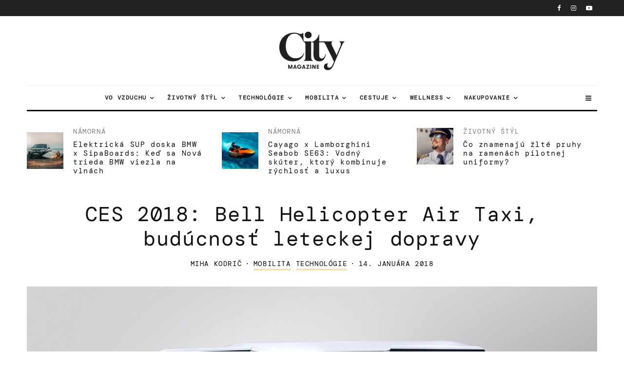

--- FILE ---
content_type: text/html; charset=UTF-8
request_url: https://citymagazine.si/sk/ces-2018-zvoncek-vrtulnik-aerotaxi-buducnost-leteckej-dopravy/
body_size: 47505
content:
<!DOCTYPE html>
<html lang="sk-SK">
<head><meta charset="UTF-8"><script>if(navigator.userAgent.match(/MSIE|Internet Explorer/i)||navigator.userAgent.match(/Trident\/7\..*?rv:11/i)){var href=document.location.href;if(!href.match(/[?&]nowprocket/)){if(href.indexOf("?")==-1){if(href.indexOf("#")==-1){document.location.href=href+"?nowprocket=1"}else{document.location.href=href.replace("#","?nowprocket=1#")}}else{if(href.indexOf("#")==-1){document.location.href=href+"&nowprocket=1"}else{document.location.href=href.replace("#","&nowprocket=1#")}}}}</script><script>class RocketLazyLoadScripts{constructor(){this.v="1.2.3",this.triggerEvents=["keydown","mousedown","mousemove","touchmove","touchstart","touchend","wheel"],this.userEventHandler=this._triggerListener.bind(this),this.touchStartHandler=this._onTouchStart.bind(this),this.touchMoveHandler=this._onTouchMove.bind(this),this.touchEndHandler=this._onTouchEnd.bind(this),this.clickHandler=this._onClick.bind(this),this.interceptedClicks=[],window.addEventListener("pageshow",t=>{this.persisted=t.persisted}),window.addEventListener("DOMContentLoaded",()=>{this._preconnect3rdParties()}),this.delayedScripts={normal:[],async:[],defer:[]},this.trash=[],this.allJQueries=[]}_addUserInteractionListener(t){if(document.hidden){t._triggerListener();return}this.triggerEvents.forEach(e=>window.addEventListener(e,t.userEventHandler,{passive:!0})),window.addEventListener("touchstart",t.touchStartHandler,{passive:!0}),window.addEventListener("mousedown",t.touchStartHandler),document.addEventListener("visibilitychange",t.userEventHandler)}_removeUserInteractionListener(){this.triggerEvents.forEach(t=>window.removeEventListener(t,this.userEventHandler,{passive:!0})),document.removeEventListener("visibilitychange",this.userEventHandler)}_onTouchStart(t){"HTML"!==t.target.tagName&&(window.addEventListener("touchend",this.touchEndHandler),window.addEventListener("mouseup",this.touchEndHandler),window.addEventListener("touchmove",this.touchMoveHandler,{passive:!0}),window.addEventListener("mousemove",this.touchMoveHandler),t.target.addEventListener("click",this.clickHandler),this._renameDOMAttribute(t.target,"onclick","rocket-onclick"),this._pendingClickStarted())}_onTouchMove(t){window.removeEventListener("touchend",this.touchEndHandler),window.removeEventListener("mouseup",this.touchEndHandler),window.removeEventListener("touchmove",this.touchMoveHandler,{passive:!0}),window.removeEventListener("mousemove",this.touchMoveHandler),t.target.removeEventListener("click",this.clickHandler),this._renameDOMAttribute(t.target,"rocket-onclick","onclick"),this._pendingClickFinished()}_onTouchEnd(t){window.removeEventListener("touchend",this.touchEndHandler),window.removeEventListener("mouseup",this.touchEndHandler),window.removeEventListener("touchmove",this.touchMoveHandler,{passive:!0}),window.removeEventListener("mousemove",this.touchMoveHandler)}_onClick(t){t.target.removeEventListener("click",this.clickHandler),this._renameDOMAttribute(t.target,"rocket-onclick","onclick"),this.interceptedClicks.push(t),t.preventDefault(),t.stopPropagation(),t.stopImmediatePropagation(),this._pendingClickFinished()}_replayClicks(){window.removeEventListener("touchstart",this.touchStartHandler,{passive:!0}),window.removeEventListener("mousedown",this.touchStartHandler),this.interceptedClicks.forEach(t=>{t.target.dispatchEvent(new MouseEvent("click",{view:t.view,bubbles:!0,cancelable:!0}))})}_waitForPendingClicks(){return new Promise(t=>{this._isClickPending?this._pendingClickFinished=t:t()})}_pendingClickStarted(){this._isClickPending=!0}_pendingClickFinished(){this._isClickPending=!1}_renameDOMAttribute(t,e,r){t.hasAttribute&&t.hasAttribute(e)&&(event.target.setAttribute(r,event.target.getAttribute(e)),event.target.removeAttribute(e))}_triggerListener(){this._removeUserInteractionListener(this),"loading"===document.readyState?document.addEventListener("DOMContentLoaded",this._loadEverythingNow.bind(this)):this._loadEverythingNow()}_preconnect3rdParties(){let t=[];document.querySelectorAll("script[type=rocketlazyloadscript]").forEach(e=>{if(e.hasAttribute("src")){let r=new URL(e.src).origin;r!==location.origin&&t.push({src:r,crossOrigin:e.crossOrigin||"module"===e.getAttribute("data-rocket-type")})}}),t=[...new Map(t.map(t=>[JSON.stringify(t),t])).values()],this._batchInjectResourceHints(t,"preconnect")}async _loadEverythingNow(){this.lastBreath=Date.now(),this._delayEventListeners(this),this._delayJQueryReady(this),this._handleDocumentWrite(),this._registerAllDelayedScripts(),this._preloadAllScripts(),await this._loadScriptsFromList(this.delayedScripts.normal),await this._loadScriptsFromList(this.delayedScripts.defer),await this._loadScriptsFromList(this.delayedScripts.async);try{await this._triggerDOMContentLoaded(),await this._triggerWindowLoad()}catch(t){console.error(t)}window.dispatchEvent(new Event("rocket-allScriptsLoaded")),this._waitForPendingClicks().then(()=>{this._replayClicks()}),this._emptyTrash()}_registerAllDelayedScripts(){document.querySelectorAll("script[type=rocketlazyloadscript]").forEach(t=>{t.hasAttribute("data-rocket-src")?t.hasAttribute("async")&&!1!==t.async?this.delayedScripts.async.push(t):t.hasAttribute("defer")&&!1!==t.defer||"module"===t.getAttribute("data-rocket-type")?this.delayedScripts.defer.push(t):this.delayedScripts.normal.push(t):this.delayedScripts.normal.push(t)})}async _transformScript(t){return new Promise((await this._littleBreath(),navigator.userAgent.indexOf("Firefox/")>0||""===navigator.vendor)?e=>{let r=document.createElement("script");[...t.attributes].forEach(t=>{let e=t.nodeName;"type"!==e&&("data-rocket-type"===e&&(e="type"),"data-rocket-src"===e&&(e="src"),r.setAttribute(e,t.nodeValue))}),t.text&&(r.text=t.text),r.hasAttribute("src")?(r.addEventListener("load",e),r.addEventListener("error",e)):(r.text=t.text,e());try{t.parentNode.replaceChild(r,t)}catch(i){e()}}:async e=>{function r(){t.setAttribute("data-rocket-status","failed"),e()}try{let i=t.getAttribute("data-rocket-type"),n=t.getAttribute("data-rocket-src");t.text,i?(t.type=i,t.removeAttribute("data-rocket-type")):t.removeAttribute("type"),t.addEventListener("load",function r(){t.setAttribute("data-rocket-status","executed"),e()}),t.addEventListener("error",r),n?(t.removeAttribute("data-rocket-src"),t.src=n):t.src="data:text/javascript;base64,"+window.btoa(unescape(encodeURIComponent(t.text)))}catch(s){r()}})}async _loadScriptsFromList(t){let e=t.shift();return e&&e.isConnected?(await this._transformScript(e),this._loadScriptsFromList(t)):Promise.resolve()}_preloadAllScripts(){this._batchInjectResourceHints([...this.delayedScripts.normal,...this.delayedScripts.defer,...this.delayedScripts.async],"preload")}_batchInjectResourceHints(t,e){var r=document.createDocumentFragment();t.forEach(t=>{let i=t.getAttribute&&t.getAttribute("data-rocket-src")||t.src;if(i){let n=document.createElement("link");n.href=i,n.rel=e,"preconnect"!==e&&(n.as="script"),t.getAttribute&&"module"===t.getAttribute("data-rocket-type")&&(n.crossOrigin=!0),t.crossOrigin&&(n.crossOrigin=t.crossOrigin),t.integrity&&(n.integrity=t.integrity),r.appendChild(n),this.trash.push(n)}}),document.head.appendChild(r)}_delayEventListeners(t){let e={};function r(t,r){!function t(r){!e[r]&&(e[r]={originalFunctions:{add:r.addEventListener,remove:r.removeEventListener},eventsToRewrite:[]},r.addEventListener=function(){arguments[0]=i(arguments[0]),e[r].originalFunctions.add.apply(r,arguments)},r.removeEventListener=function(){arguments[0]=i(arguments[0]),e[r].originalFunctions.remove.apply(r,arguments)});function i(t){return e[r].eventsToRewrite.indexOf(t)>=0?"rocket-"+t:t}}(t),e[t].eventsToRewrite.push(r)}function i(t,e){let r=t[e];Object.defineProperty(t,e,{get:()=>r||function(){},set(i){t["rocket"+e]=r=i}})}r(document,"DOMContentLoaded"),r(window,"DOMContentLoaded"),r(window,"load"),r(window,"pageshow"),r(document,"readystatechange"),i(document,"onreadystatechange"),i(window,"onload"),i(window,"onpageshow")}_delayJQueryReady(t){let e;function r(r){if(r&&r.fn&&!t.allJQueries.includes(r)){r.fn.ready=r.fn.init.prototype.ready=function(e){return t.domReadyFired?e.bind(document)(r):document.addEventListener("rocket-DOMContentLoaded",()=>e.bind(document)(r)),r([])};let i=r.fn.on;r.fn.on=r.fn.init.prototype.on=function(){if(this[0]===window){function t(t){return t.split(" ").map(t=>"load"===t||0===t.indexOf("load.")?"rocket-jquery-load":t).join(" ")}"string"==typeof arguments[0]||arguments[0]instanceof String?arguments[0]=t(arguments[0]):"object"==typeof arguments[0]&&Object.keys(arguments[0]).forEach(e=>{let r=arguments[0][e];delete arguments[0][e],arguments[0][t(e)]=r})}return i.apply(this,arguments),this},t.allJQueries.push(r)}e=r}r(window.jQuery),Object.defineProperty(window,"jQuery",{get:()=>e,set(t){r(t)}})}async _triggerDOMContentLoaded(){this.domReadyFired=!0,await this._littleBreath(),document.dispatchEvent(new Event("rocket-DOMContentLoaded")),await this._littleBreath(),window.dispatchEvent(new Event("rocket-DOMContentLoaded")),await this._littleBreath(),document.dispatchEvent(new Event("rocket-readystatechange")),await this._littleBreath(),document.rocketonreadystatechange&&document.rocketonreadystatechange()}async _triggerWindowLoad(){await this._littleBreath(),window.dispatchEvent(new Event("rocket-load")),await this._littleBreath(),window.rocketonload&&window.rocketonload(),await this._littleBreath(),this.allJQueries.forEach(t=>t(window).trigger("rocket-jquery-load")),await this._littleBreath();let t=new Event("rocket-pageshow");t.persisted=this.persisted,window.dispatchEvent(t),await this._littleBreath(),window.rocketonpageshow&&window.rocketonpageshow({persisted:this.persisted})}_handleDocumentWrite(){let t=new Map;document.write=document.writeln=function(e){let r=document.currentScript;r||console.error("WPRocket unable to document.write this: "+e);let i=document.createRange(),n=r.parentElement,s=t.get(r);void 0===s&&(s=r.nextSibling,t.set(r,s));let a=document.createDocumentFragment();i.setStart(a,0),a.appendChild(i.createContextualFragment(e)),n.insertBefore(a,s)}}async _littleBreath(){Date.now()-this.lastBreath>45&&(await this._requestAnimFrame(),this.lastBreath=Date.now())}async _requestAnimFrame(){return document.hidden?new Promise(t=>setTimeout(t)):new Promise(t=>requestAnimationFrame(t))}_emptyTrash(){this.trash.forEach(t=>t.remove())}static run(){let t=new RocketLazyLoadScripts;t._addUserInteractionListener(t)}}RocketLazyLoadScripts.run();</script>
	
			<meta name="viewport" content="width=device-width, initial-scale=1">
		<link rel="profile" href="http://gmpg.org/xfn/11">
		<meta name="theme-color" content="#FFDD8B">
	<meta name="facebook-domain-verification" content="3jaqthcny6h331kog7iycov4gjlt5b" />
	<meta property="fb:pages" content="50732970827" />
	<meta property="fb:page_id" content="50732970827" />
	<meta property="fb:app_id" content="594203208472646" />

       
  <link href="https://citymagazine.b-cdn.net" rel="preconnect" crossorigin>
	<link rel="preconnect" href="https://pagead2.googlesyndication.com" crossorigin>
	<link rel="preconnect" href="https://www.googletagmanager.com" crossorigin>
	<link rel="preconnect" href="https://fundingchoicesmessages.google.com" crossorigin>
	<link rel="preconnect" href="https://cdn.ipromcloud.com " crossorigin>
	<link rel="preconnect" href="https://core.iprom.net " crossorigin>
	<link rel="preconnect" href="https://fonts.gstatic.com" crossorigin>
	<link rel="preconnect" href="https://tpc.googlesyndication.com" crossorigin>
	<link rel="preconnect" href="https://googleads.g.doubleclick.net" crossorigin>

  <link rel="preload" type="font/woff2" as="font" href="https://citymagazine.b-cdn.net/wp-content/fonts/dm-mono/aFTU7PB1QTsUX8KYthSQBLyM.woff2" crossorigin="anonymous">
  <link rel="preload" type="font/woff2" as="font" href="https://citymagazine.b-cdn.net/wp-content/fonts/dm-mono/aFTU7PB1QTsUX8KYthqQBA.woff2" crossorigin="anonymous">
  <link rel="preload" type="font/woff2" as="font" href="https://citymagazine.b-cdn.net/wp-content/fonts/dm-mono/aFTW7PB1QTsUX8KYth-gCKSIUKw.woff2" crossorigin="anonymous">
  <link rel="preload" type="font/woff2" as="font" href="https://citymagazine.b-cdn.net/wp-content/fonts/dm-mono/aFTW7PB1QTsUX8KYth-gBqSI.woff2" crossorigin="anonymous">
  
  <style>
			body {
				.fc-dialog, .fc-consent-root {
					* {font-family: system-ui, -apple-system, Segoe UI, Roboto, Arial, sans-serif !important;}
					contain: layout style paint;
					will-change: transform, opacity;
					box-shadow: none !important;
					backdrop-filter: none !important;
				}
				.fc-faq-label,
				.fc-manage-options-third-button-label {
					transition: none !important;
				}
			}
  </style>
  <style>
			/* latin-ext */
			@font-face {
				font-family: 'DM Mono';
				font-style: italic;
				font-weight: 400;
				font-display: swap;
				src: url(https://citymagazine.b-cdn.net/wp-content/fonts/dm-mono/aFTW7PB1QTsUX8KYth-gCKSIUKw.woff2) format('woff2');
				unicode-range: U+0100-02BA, U+02BD-02C5, U+02C7-02CC, U+02CE-02D7, U+02DD-02FF, U+0304, U+0308, U+0329, U+1D00-1DBF, U+1E00-1E9F, U+1EF2-1EFF, U+2020, U+20A0-20AB, U+20AD-20C0, U+2113, U+2C60-2C7F, U+A720-A7FF;
			}
			/* latin */
			@font-face {
				font-family: 'DM Mono';
				font-style: italic;
				font-weight: 400;
				font-display: swap;
				src: url(https://citymagazine.b-cdn.net/wp-content/fonts/dm-mono/aFTW7PB1QTsUX8KYth-gBqSI.woff2) format('woff2');
				unicode-range: U+0000-00FF, U+0131, U+0152-0153, U+02BB-02BC, U+02C6, U+02DA, U+02DC, U+0304, U+0308, U+0329, U+2000-206F, U+20AC, U+2122, U+2191, U+2193, U+2212, U+2215, U+FEFF, U+FFFD;
			}
			/* latin-ext */
			@font-face {
				font-family: 'DM Mono';
				font-style: normal;
				font-weight: 400;
				font-display: swap;
				src: url(https://citymagazine.b-cdn.net/wp-content/fonts/dm-mono/aFTU7PB1QTsUX8KYthSQBLyM.woff2) format('woff2');
				unicode-range: U+0100-02BA, U+02BD-02C5, U+02C7-02CC, U+02CE-02D7, U+02DD-02FF, U+0304, U+0308, U+0329, U+1D00-1DBF, U+1E00-1E9F, U+1EF2-1EFF, U+2020, U+20A0-20AB, U+20AD-20C0, U+2113, U+2C60-2C7F, U+A720-A7FF;
			}
			/* latin */
			@font-face {
				font-family: 'DM Mono';
				font-style: normal;
				font-weight: 400;
				font-display: swap;
				src: url(https://citymagazine.b-cdn.net/wp-content/fonts/dm-mono/aFTU7PB1QTsUX8KYthqQBA.woff2) format('woff2');
				unicode-range: U+0000-00FF, U+0131, U+0152-0153, U+02BB-02BC, U+02C6, U+02DA, U+02DC, U+0304, U+0308, U+0329, U+2000-206F, U+20AC, U+2122, U+2191, U+2193, U+2212, U+2215, U+FEFF, U+FFFD;
			}
  </style>
  
	<script async
 src="https://pagead2.googlesyndication.com/pagead/js/adsbygoogle.js"
      data-ad-client="ca-pub-6223175332694930"
      data-overlays="bottom"
  ></script>

<!--
  <script type="module" src="https://log.citymagazine.si/log.js"></script>
-->
<!--
<script data-minify="0" nowprocket async id="cookieyes" type="text/javascript" src="https://cdn-cookieyes.com/client_data/b5922714169ad86f89236da4/script.js"></script> 
-->
		<meta name='robots' content='index, follow, max-image-preview:large, max-snippet:-1, max-video-preview:-1' />

	<!-- This site is optimized with the Yoast SEO Premium plugin v22.0 (Yoast SEO v22.0) - https://yoast.com/wordpress/plugins/seo/ -->
	<title>CES 2018: Bell Helicopter Air Taxi, budúcnosť leteckej dopravy | Magazín mesta</title>
	<meta name="description" content="Očakáva sa, že jedného dňa nás budú môcť drony previesť oblohou. Vrtuľníky sa na tento účel používajú už nejaký čas, takže nie je dôvod nerozvinúť s nimi samostatnú leteckú dopravu." />
	<link rel="canonical" href="https://citymagazine.si/sk/ces-2018-zvoncek-vrtulnik-aerotaxi-buducnost-leteckej-dopravy/" />
	<meta property="og:locale" content="sk_SK" />
	<meta property="og:type" content="article" />
	<meta property="og:title" content="CES 2018: Bell Helicopter Air Taxi, budúcnosť leteckej dopravy" />
	<meta property="og:description" content="Očakáva sa, že jedného dňa nás budú môcť drony previesť oblohou. Vrtuľníky sa na tento účel používajú už nejaký čas, takže nie je dôvod nerozvinúť s nimi samostatnú leteckú dopravu." />
	<meta property="og:url" content="https://citymagazine.si/sk/ces-2018-zvoncek-vrtulnik-aerotaxi-buducnost-leteckej-dopravy/" />
	<meta property="og:site_name" content="Magazín mesta" />
	<meta property="article:publisher" content="https://www.facebook.com/CityMagazineSlovenia" />
	<meta property="article:published_time" content="2018-01-14T05:01:02+00:00" />
	<meta property="article:modified_time" content="2018-01-13T21:39:46+00:00" />
	<meta property="og:image" content="https://i0.wp.com/citymagazine.si/wp-content/uploads/2018/01/269369-airtaxi_studio2-4a5660-original-1515522393.jpg?fit=1900%2C1009&ssl=1" />
	<meta property="og:image:width" content="1900" />
	<meta property="og:image:height" content="1009" />
	<meta property="og:image:type" content="image/jpeg" />
	<meta name="author" content="Miha Kodrič" />
	<meta name="twitter:card" content="summary_large_image" />
	<meta name="twitter:creator" content="@citymagazineslo" />
	<meta name="twitter:site" content="@citymagazineslo" />
	<meta name="twitter:label1" content="Autor" />
	<meta name="twitter:data1" content="Miha Kodrič" />
	<meta name="twitter:label2" content="Predpokladaný čas čítania" />
	<meta name="twitter:data2" content="1 minúta" />
	<script type="application/ld+json" class="yoast-schema-graph">{
    "@context": "https:\/\/schema.org",
    "@graph": [
        {
            "@type": "Article",
            "@id": "https:\/\/citymagazine.si\/ces-2018-bell-helicopter-air-taxi-prihodnost-zracnega-prometa\/#article",
            "isPartOf": {
                "@id": "https:\/\/citymagazine.si\/ces-2018-bell-helicopter-air-taxi-prihodnost-zracnega-prometa\/"
            },
            "author": {
                "name": "Miha Kodri\u010d",
                "@id": "https:\/\/citymagazine.si\/#\/schema\/person\/faec755765be6d33383fd6c2abbacb94"
            },
            "headline": "CES 2018: Bell Helicopter Air Taxi, prihodnost zra\u010dnega prometa",
            "datePublished": "2018-01-14T05:01:02+00:00",
            "dateModified": "2018-01-13T21:39:46+00:00",
            "mainEntityOfPage": {
                "@id": "https:\/\/citymagazine.si\/ces-2018-bell-helicopter-air-taxi-prihodnost-zracnega-prometa\/"
            },
            "wordCount": 178,
            "publisher": {
                "@id": "https:\/\/citymagazine.si\/#organization"
            },
            "image": {
                "@id": "https:\/\/citymagazine.si\/ces-2018-bell-helicopter-air-taxi-prihodnost-zracnega-prometa\/#primaryimage"
            },
            "thumbnailUrl": "https:\/\/citymagazine.b-cdn.net\/wp-content\/uploads\/2018\/01\/269369-airtaxi_studio2-4a5660-original-1515522393.jpg",
            "keywords": [
                "bude\u0161",
                "ces 2018",
                "helikopter",
                "letenje",
                "plovilo",
                "taksi",
                "urbana mobilnost"
            ],
            "articleSection": [
                "Mobilita",
                "Tehnologije"
            ],
            "inLanguage": "sk-SK",
            "copyrightYear": "2018",
            "copyrightHolder": {
                "@id": "https:\/\/citymagazine.si\/#organization"
            }
        },
        {
            "@type": "WebPage",
            "@id": "https:\/\/citymagazine.si\/ces-2018-bell-helicopter-air-taxi-prihodnost-zracnega-prometa\/",
            "url": "https:\/\/citymagazine.si\/ces-2018-bell-helicopter-air-taxi-prihodnost-zracnega-prometa\/",
            "name": "CES 2018: Bell Helicopter Air Taxi, bud\u00facnos\u0165 leteckej dopravy | Magaz\u00edn mesta",
            "isPartOf": {
                "@id": "https:\/\/citymagazine.si\/#website"
            },
            "primaryImageOfPage": {
                "@id": "https:\/\/citymagazine.si\/ces-2018-bell-helicopter-air-taxi-prihodnost-zracnega-prometa\/#primaryimage"
            },
            "image": {
                "@id": "https:\/\/citymagazine.si\/ces-2018-bell-helicopter-air-taxi-prihodnost-zracnega-prometa\/#primaryimage"
            },
            "thumbnailUrl": "https:\/\/citymagazine.b-cdn.net\/wp-content\/uploads\/2018\/01\/269369-airtaxi_studio2-4a5660-original-1515522393.jpg",
            "datePublished": "2018-01-14T05:01:02+00:00",
            "dateModified": "2018-01-13T21:39:46+00:00",
            "description": "O\u010dak\u00e1va sa, \u017ee jedn\u00e9ho d\u0148a n\u00e1s bud\u00fa m\u00f4c\u0165 drony previes\u0165 oblohou. Vrtu\u013en\u00edky sa na tento \u00fa\u010del pou\u017e\u00edvaj\u00fa u\u017e nejak\u00fd \u010das, tak\u017ee nie je d\u00f4vod nerozvin\u00fa\u0165 s nimi samostatn\u00fa leteck\u00fa dopravu.",
            "breadcrumb": {
                "@id": "https:\/\/citymagazine.si\/ces-2018-bell-helicopter-air-taxi-prihodnost-zracnega-prometa\/#breadcrumb"
            },
            "inLanguage": "sk-SK",
            "potentialAction": [
                {
                    "@type": "ReadAction",
                    "target": [
                        "https:\/\/citymagazine.si\/ces-2018-bell-helicopter-air-taxi-prihodnost-zracnega-prometa\/"
                    ]
                }
            ]
        },
        {
            "@type": "ImageObject",
            "inLanguage": "sk-SK",
            "@id": "https:\/\/citymagazine.si\/ces-2018-bell-helicopter-air-taxi-prihodnost-zracnega-prometa\/#primaryimage",
            "url": "https:\/\/citymagazine.b-cdn.net\/wp-content\/uploads\/2018\/01\/269369-airtaxi_studio2-4a5660-original-1515522393.jpg",
            "contentUrl": "https:\/\/citymagazine.b-cdn.net\/wp-content\/uploads\/2018\/01\/269369-airtaxi_studio2-4a5660-original-1515522393.jpg",
            "width": 1900,
            "height": 1009
        },
        {
            "@type": "BreadcrumbList",
            "@id": "https:\/\/citymagazine.si\/ces-2018-bell-helicopter-air-taxi-prihodnost-zracnega-prometa\/#breadcrumb",
            "itemListElement": [
                {
                    "@type": "ListItem",
                    "position": 1,
                    "name": "Domov",
                    "item": "https:\/\/citymagazine.si\/"
                },
                {
                    "@type": "ListItem",
                    "position": 2,
                    "name": "CES 2018: Bell Helicopter Air Taxi, bud\u00facnos\u0165 leteckej dopravy"
                }
            ]
        },
        {
            "@type": "WebSite",
            "@id": "https:\/\/citymagazine.si\/#website",
            "url": "https:\/\/citymagazine.si\/",
            "name": "City Magazine\u00ae",
            "description": "Cestovanie. \u0160t\u00fdl. V\u00fdbava.",
            "publisher": {
                "@id": "https:\/\/citymagazine.si\/#organization"
            },
            "alternateName": "CityMagazine\u00ae",
            "potentialAction": [
                {
                    "@type": "SearchAction",
                    "target": {
                        "@type": "EntryPoint",
                        "urlTemplate": "https:\/\/citymagazine.si\/?s={search_term_string}"
                    },
                    "query-input": "required name=search_term_string"
                }
            ],
            "inLanguage": "sk-SK"
        },
        {
            "@type": "Organization",
            "@id": "https:\/\/citymagazine.si\/#organization",
            "name": "City Magazine\u00ae",
            "alternateName": "City Magazine Worldwide",
            "url": "https:\/\/citymagazine.si\/",
            "logo": {
                "@type": "ImageObject",
                "inLanguage": "sk-SK",
                "@id": "https:\/\/citymagazine.si\/#\/schema\/logo\/image\/",
                "url": "https:\/\/citymagazine.si\/wp-content\/uploads\/2025\/09\/citymagazine-logo-jpg.webp",
                "contentUrl": "https:\/\/citymagazine.si\/wp-content\/uploads\/2025\/09\/citymagazine-logo-jpg.webp",
                "width": 928,
                "height": 928,
                "caption": "City Magazine\u00ae"
            },
            "image": {
                "@id": "https:\/\/citymagazine.si\/#\/schema\/logo\/image\/"
            },
            "sameAs": [
                "https:\/\/www.facebook.com\/CityMagazineSlovenia",
                "https:\/\/twitter.com\/citymagazineslo",
                "https:\/\/www.instagram.com\/citymagazineslo\/",
                "https:\/\/www.youtube.com\/channel\/UCIQ3_aFRVEQwvnMRYWDs3RQ"
            ],
            "description": "CityMagazine.si je popredn\u00fd lifestylov\u00fd port\u00e1l s novinkami o technol\u00f3gi\u00e1ch, cestovan\u00ed, m\u00f3de, trendoch, mobilite a in\u0161pirat\u00edvnymi pr\u00edbehmi.",
            "email": "info@citymagazine.si",
            "telephone": "+38631640092",
            "legalName": "Reformabit d.o.o.",
            "foundingDate": "2009-08-06",
            "vatID": "SI88088804",
            "taxID": "SI88088804",
            "duns": "6380158",
            "numberOfEmployees": {
                "@type": "QuantitativeValue",
                "minValue": "11",
                "maxValue": "50"
            },
            "publishingPrinciples": "https:\/\/citymagazine.si\/pogoji-uporabe\/",
            "ownershipFundingInfo": "https:\/\/citymagazine.si\/kontakt\/",
            "correctionsPolicy": "https:\/\/citymagazine.si\/zasebnost-piskotki\/",
            "ethicsPolicy": "https:\/\/citymagazine.si\/zasebnost-piskotki\/",
            "diversityPolicy": "https:\/\/citymagazine.si\/urednistvo\/",
            "diversityStaffingReport": "https:\/\/citymagazine.si\/urednistvo\/"
        },
        {
            "@type": "Person",
            "@id": "https:\/\/citymagazine.si\/#\/schema\/person\/faec755765be6d33383fd6c2abbacb94",
            "name": "Miha Kodri\u010d",
            "image": {
                "@type": "ImageObject",
                "inLanguage": "sk-SK",
                "@id": "https:\/\/citymagazine.si\/#\/schema\/person\/image\/",
                "url": "http:\/\/citymagazine.si\/wp-content\/uploads\/2017\/12\/miha-kodric_avatar_1512219304-96x96.png",
                "contentUrl": "http:\/\/citymagazine.si\/wp-content\/uploads\/2017\/12\/miha-kodric_avatar_1512219304-96x96.png",
                "caption": "Miha Kodri\u010d"
            },
            "description": "\u0160tudent, ktor\u00fd nie je spokojn\u00fd len so statusom. \u0160tajersk\u00fd v \u013dub\u013eane. \u0160portov\u00fd nad\u0161enec a z\u00e1rove\u0148 s\u00e1m basketbalista. V\u017edy aktu\u00e1lne inform\u00e1cie o dian\u00ed vo svete.",
            "url": "https:\/\/citymagazine.si\/sk\/author\/mihakodric\/"
        }
    ]
}</script>
	<!-- / Yoast SEO Premium plugin. -->


<link rel='dns-prefetch' href='//www.googletagmanager.com' />
<link rel='dns-prefetch' href='//stats.wp.com' />
<link rel='dns-prefetch' href='//a.ipromcloud.com' />
<link rel='dns-prefetch' href='//cdn.ipromcloud.com' />
<link rel='dns-prefetch' href='//youtube.com' />
<link rel='dns-prefetch' href='//tpc.googlesyndication.com' />
<link rel='dns-prefetch' href='//pagead2.googlesyndication.com' />
<link rel='dns-prefetch' href='//www.googletagservices.com' />
<link rel='dns-prefetch' href='//citymagazine.b-cdn.net' />
<link rel='dns-prefetch' href='//v0.wordpress.com' />

<link href='https://citymagazine.b-cdn.net' rel='preconnect' />
<link rel="alternate" type="application/rss+xml" title="RSS kanál: City Magazine &raquo;" href="https://citymagazine.si/sk/feed/" />
<style id='wp-emoji-styles-inline-css' type='text/css'>

	img.wp-smiley, img.emoji {
		display: inline !important;
		border: none !important;
		box-shadow: none !important;
		height: 1em !important;
		width: 1em !important;
		margin: 0 0.07em !important;
		vertical-align: -0.1em !important;
		background: none !important;
		padding: 0 !important;
	}
</style>
<style id='safe-svg-svg-icon-style-inline-css' type='text/css'>
.safe-svg-cover{text-align:center}.safe-svg-cover .safe-svg-inside{display:inline-block;max-width:100%}.safe-svg-cover svg{height:100%;max-height:100%;max-width:100%;width:100%}

</style>
<link rel='stylesheet' id='mediaelement-css' href='https://citymagazine.b-cdn.net/wp-includes/js/mediaelement/mediaelementplayer-legacy.min.css?ver=4.2.17' type='text/css' media='all' />
<link rel='stylesheet' id='wp-mediaelement-css' href='https://citymagazine.b-cdn.net/wp-includes/js/mediaelement/wp-mediaelement.min.css?ver=6.4.7' type='text/css' media='all' />
<link rel='stylesheet' id='lets-info-up-block-css' href='https://citymagazine.b-cdn.net/wp-content/plugins/lets-info-up/frontend/css/style.min.css?ver=1.4.9' type='text/css' media='all' />
<link rel='stylesheet' id='gn-frontend-gnfollow-style-css' href='https://citymagazine.b-cdn.net/wp-content/plugins/gn-publisher/assets/css/gn-frontend-gnfollow.min.css?ver=1.5.22' type='text/css' media='all' />
<link rel='stylesheet' id='lets-review-api-css' href='https://citymagazine.b-cdn.net/wp-content/plugins/lets-review/assets/css/style-api.min.css?ver=3.4.3' type='text/css' media='all' />
<link data-minify="1" rel='stylesheet' id='trp-language-switcher-style-css' href='https://citymagazine.b-cdn.net/wp-content/cache/min/1/wp-content/plugins/translatepress-multilingual/assets/css/trp-language-switcher.css?ver=1765191109' type='text/css' media='all' />
<link data-minify="1" rel='stylesheet' id='zeen-style-css' href='https://citymagazine.b-cdn.net/wp-content/cache/min/1/wp-content/themes/zeen/assets/css/style.min.css?ver=1765191109' type='text/css' media='all' />
<style id='zeen-style-inline-css' type='text/css'>
.content-bg, .block-skin-5:not(.skin-inner), .block-skin-5.skin-inner > .tipi-row-inner-style, .article-layout-skin-1.title-cut-bl .hero-wrap .meta:before, .article-layout-skin-1.title-cut-bc .hero-wrap .meta:before, .article-layout-skin-1.title-cut-bl .hero-wrap .share-it:before, .article-layout-skin-1.title-cut-bc .hero-wrap .share-it:before, .standard-archive .page-header, .skin-dark .flickity-viewport, .zeen__var__options label { background: #ffffff;}a.zeen-pin-it{position: absolute}.background.mask {background-color: transparent}.side-author__wrap .mask a {display:inline-block;height:70px}.timed-pup,.modal-wrap {position:fixed;visibility:hidden}.to-top__fixed .to-top a{background-color:#000000; color: #fff}.site-inner { background-color: #fff; }.splitter svg g { fill: #fff; }.inline-post .block article .title { font-size: 20px;}input[type=submit], button, .tipi-button,.button,.wpcf7-submit,.button__back__home{ border-radius: 3px; }.fontfam-1 { font-family: 'DM Mono',monospace!important;}input[type=submit], button, .tipi-button,.button,.wpcf7-submit,.button__back__home,input,input[type="number"],.body-f1, .quotes-f1 blockquote, .quotes-f1 q, .by-f1 .byline, .sub-f1 .subtitle, .wh-f1 .widget-title, .headings-f1 h1, .headings-f1 h2, .headings-f1 h3, .headings-f1 h4, .headings-f1 h5, .headings-f1 h6, .font-1, div.jvectormap-tip {font-family:'DM Mono',monospace;font-weight: 400;font-style: normal;}.fontfam-2 { font-family:'DM Mono',monospace!important; }.body-f2, .quotes-f2 blockquote, .quotes-f2 q, .by-f2 .byline, .sub-f2 .subtitle, .wh-f2 .widget-title, .headings-f2 h1, .headings-f2 h2, .headings-f2 h3, .headings-f2 h4, .headings-f2 h5, .headings-f2 h6, .font-2 {font-family:'DM Mono',monospace;font-weight: 400;font-style: normal;}.fontfam-3 { font-family:'DM Mono',monospace!important;}.body-f3, .quotes-f3 blockquote, .quotes-f3 q, .by-f3 .byline, .sub-f3 .subtitle, .wh-f3 .widget-title, .headings-f3 h1, .headings-f3 h2, .headings-f3 h3, .headings-f3 h4, .headings-f3 h5, .headings-f3 h6, .font-3 {font-family:'DM Mono',monospace;font-style: normal;font-weight: 400;}.tipi-row, .tipi-builder-on .contents-wrap > p { max-width: 1230px ; }.slider-columns--3 article { width: 360px }.slider-columns--2 article { width: 555px }.slider-columns--4 article { width: 262.5px }.single .site-content .tipi-row { max-width: 1230px ; }.single-product .site-content .tipi-row { max-width: 1230px ; }.date--secondary { color: #ffffff; }.date--main { color: #f8d92f; }.global-accent-border { border-color: #ffdd8b; }.trending-accent-border { border-color: #f7d40e; }.trending-accent-bg { border-color: #f7d40e; }.wpcf7-submit, .tipi-button.block-loader { background: #18181e; }.wpcf7-submit:hover, .tipi-button.block-loader:hover { background: #ffdd8b; }.tipi-button.block-loader { color: #fff!important; }.wpcf7-submit { background: #18181e; }.wpcf7-submit:hover { background: #111; }.global-accent-bg, .icon-base-2:hover .icon-bg, #progress { background-color: #ffdd8b; }.global-accent-text, .mm-submenu-2 .mm-51 .menu-wrap > .sub-menu > li > a { color: #ffdd8b; }body { color:#404040;}.excerpt { color:#666666;}.mode--alt--b .excerpt, .block-skin-2 .excerpt, .block-skin-2 .preview-classic .custom-button__fill-2 { color:#888!important;}.read-more-wrap { color:#060606;}.logo-fallback a { color:#000!important;}.site-mob-header .logo-fallback a { color:#000!important;}blockquote:not(.comment-excerpt) { color:#111;}.mode--alt--b blockquote:not(.comment-excerpt), .mode--alt--b .block-skin-0.block-wrap-quote .block-wrap-quote blockquote:not(.comment-excerpt), .mode--alt--b .block-skin-0.block-wrap-quote .block-wrap-quote blockquote:not(.comment-excerpt) span { color:#fff!important;}.byline, .byline a { color:#000000;}.mode--alt--b .block-wrap-classic .byline, .mode--alt--b .block-wrap-classic .byline a, .mode--alt--b .block-wrap-thumbnail .byline, .mode--alt--b .block-wrap-thumbnail .byline a, .block-skin-2 .byline a, .block-skin-2 .byline { color:#888;}.preview-classic .meta .title, .preview-thumbnail .meta .title,.preview-56 .meta .title{ color:#111;}h1, h2, h3, h4, h5, h6, .block-title { color:#111;}.sidebar-widget  .widget-title { color:#111!important;}.link-color-wrap p > a, .link-color-wrap p > em a, .link-color-wrap p > strong a {
			text-decoration: underline; text-decoration-color: #f2ce2f; text-decoration-thickness: 2px; text-decoration-style:solid}.link-color-wrap a, .woocommerce-Tabs-panel--description a { color: #333; }.mode--alt--b .link-color-wrap a, .mode--alt--b .woocommerce-Tabs-panel--description a { color: #888; }.copyright, .site-footer .bg-area-inner .copyright a { color: #757575; }.link-color-wrap a:hover { color: #000; }.mode--alt--b .link-color-wrap a:hover { color: #555; }body{line-height:1.44}body{letter-spacing:0.12em}input[type=submit], button, .tipi-button,.button,.wpcf7-submit,.button__back__home{letter-spacing:0.09em}.sub-menu a:not(.tipi-button){letter-spacing:0.1em}.widget-title{letter-spacing:0.04em}html, body{font-size:16px}.byline{font-size:14px}input[type=submit], button, .tipi-button,.button,.wpcf7-submit,.button__back__home{font-size:12px}.excerpt{font-size:15px}.logo-fallback, .secondary-wrap .logo-fallback a{font-size:30px}.logo span{font-size:12px}.breadcrumbs{font-size:10px}.hero-meta.tipi-s-typo .title{font-size:26px}.hero-meta.tipi-s-typo .subtitle{font-size:18px}.hero-meta.tipi-m-typo .title{font-size:28px}.hero-meta.tipi-m-typo .subtitle{font-size:16px}.hero-meta.tipi-xl-typo .title{font-size:22px}.hero-meta.tipi-xl-typo .subtitle{font-size:22px}.block-html-content h1, .single-content .entry-content h1{font-size:30px}.block-html-content h2, .single-content .entry-content h2{font-size:28px}.block-html-content h3, .single-content .entry-content h3{font-size:26px}.block-html-content h4, .single-content .entry-content h4{font-size:24px}.block-html-content h5, .single-content .entry-content h5{font-size:20px}.footer-block-links{font-size:11px}blockquote, q{font-size:30px}.site-footer .copyright{font-size:13px}.footer-navigation{font-size:12px}.site-footer .menu-icons{font-size:32px}.main-navigation, .main-navigation .menu-icon--text{font-size:12px}.sub-menu a:not(.tipi-button){font-size:12px}.main-navigation .menu-icon, .main-navigation .trending-icon-solo{font-size:12px}.secondary-wrap-v .standard-drop>a,.secondary-wrap, .secondary-wrap a, .secondary-wrap .menu-icon--text{font-size:11px}.secondary-wrap .menu-icon, .secondary-wrap .menu-icon a, .secondary-wrap .trending-icon-solo{font-size:13px}.block-title, .page-title{font-size:24px}.block-subtitle{font-size:18px}.block-col-self .preview-2 .title{font-size:22px}.block-wrap-classic .tipi-m-typo .title-wrap .title{font-size:22px}.tipi-s-typo .title, .ppl-s-3 .tipi-s-typo .title, .zeen-col--wide .ppl-s-3 .tipi-s-typo .title, .preview-1 .title, .preview-21:not(.tipi-xs-typo) .title{font-size:24px}.tipi-xs-typo .title, .tipi-basket-wrap .basket-item .title{font-size:15px}.meta .read-more-wrap{font-size:11px}.widget-title{font-size:10px}.split-1:not(.preview-thumbnail) .mask{-webkit-flex: 0 0 calc( 34% - 15px);
					-ms-flex: 0 0 calc( 34% - 15px);
					flex: 0 0 calc( 34% - 15px);
					width: calc( 34% - 15px);}.preview-thumbnail .mask{-webkit-flex: 0 0 65px;
					-ms-flex: 0 0 65px;
					flex: 0 0 65px;
					width: 65px;}.footer-lower-area{padding-top:40px}.footer-lower-area{padding-bottom:40px}.footer-upper-area{padding-bottom:40px}.footer-upper-area{padding-top:40px}.footer-widget-wrap{padding-bottom:40px}.footer-widget-wrap{padding-top:40px}.tipi-button-cta-header{font-size:12px}.block-wrap-grid .tipi-xl-typo .title{font-size:45px}.block-wrap-grid .tipi-l-typo .title{font-size:36px}.block-wrap-grid .tipi-m-typo .title-wrap .title, .block-94 .block-piece-2 .tipi-xs-12 .title-wrap .title, .zeen-col--wide .block-wrap-grid:not(.block-wrap-81):not(.block-wrap-82) .tipi-m-typo .title-wrap .title, .zeen-col--wide .block-wrap-grid .tipi-l-typo .title, .zeen-col--wide .block-wrap-grid .tipi-xl-typo .title{font-size:24px}.block-wrap-grid .tipi-s-typo .title-wrap .title, .block-92 .block-piece-2 article .title-wrap .title, .block-94 .block-piece-2 .tipi-xs-6 .title-wrap .title{font-size:18px!important}.block-wrap-grid .tipi-s-typo .title-wrap .subtitle, .block-92 .block-piece-2 article .title-wrap .subtitle, .block-94 .block-piece-2 .tipi-xs-6 .title-wrap .subtitle{font-size:18px}.block-wrap-grid .tipi-m-typo .title-wrap .subtitle, .block-wrap-grid .tipi-l-typo .title-wrap .subtitle, .block-wrap-grid .tipi-xl-typo .title-wrap .subtitle, .block-94 .block-piece-2 .tipi-xs-12 .title-wrap .subtitle, .zeen-col--wide .block-wrap-grid:not(.block-wrap-81):not(.block-wrap-82) .tipi-m-typo .title-wrap .subtitle{font-size:20px}.preview-grid .read-more-wrap{font-size:11px}.tipi-button.block-loader, .wpcf7-submit, .mc4wp-form-fields button { font-weight: 700;}.main-navigation .horizontal-menu, .main-navigation .menu-item, .main-navigation .menu-icon .menu-icon--text,  .main-navigation .tipi-i-search span { font-weight: 700;}.secondary-wrap .menu-secondary li, .secondary-wrap .menu-item, .secondary-wrap .menu-icon .menu-icon--text {font-weight: 700;}.footer-lower-area, .footer-lower-area .menu-item, .footer-lower-area .menu-icon span {font-weight: 700;}.widget-title {font-weight: 700!important;}input[type=submit], button, .tipi-button,.button,.wpcf7-submit,.button__back__home{ text-transform: uppercase; }.entry-title{ text-transform: none; }.logo-fallback{ text-transform: none; }.block-wrap-slider .title-wrap .title{ text-transform: none; }.block-wrap-grid .title-wrap .title, .tile-design-4 .meta .title-wrap .title{ text-transform: none; }.block-wrap-classic .title-wrap .title{ text-transform: none; }.block-title{ text-transform: none; }.meta .excerpt .read-more{ text-transform: uppercase; }.preview-grid .read-more{ text-transform: uppercase; }.block-subtitle{ text-transform: none; }.byline{ text-transform: uppercase; }.widget-title{ text-transform: uppercase; }.main-navigation .menu-item, .main-navigation .menu-icon .menu-icon--text{ text-transform: uppercase; }.secondary-navigation, .secondary-wrap .menu-icon .menu-icon--text{ text-transform: uppercase; }.footer-lower-area .menu-item, .footer-lower-area .menu-icon span{ text-transform: uppercase; }.sub-menu a:not(.tipi-button){ text-transform: none; }.site-mob-header .menu-item, .site-mob-header .menu-icon span{ text-transform: uppercase; }.single-content .entry-content h1, .single-content .entry-content h2, .single-content .entry-content h3, .single-content .entry-content h4, .single-content .entry-content h5, .single-content .entry-content h6, .meta__full h1, .meta__full h2, .meta__full h3, .meta__full h4, .meta__full h5, .bbp__thread__title{ text-transform: none; }.mm-submenu-2 .mm-11 .menu-wrap > *, .mm-submenu-2 .mm-31 .menu-wrap > *, .mm-submenu-2 .mm-21 .menu-wrap > *, .mm-submenu-2 .mm-51 .menu-wrap > *  { border-top: 3px solid transparent; }.separation-border { margin-bottom: 30px; }.load-more-wrap-1 { padding-top: 30px; }.block-wrap-classic .inf-spacer + .block:not(.block-62) { margin-top: 30px; }.separation-border-style { border-bottom: 1px #e9e9e9 dotted;padding-bottom:30px;}#colophon .bg-area-inner { border-top: 1px  solid;}.block-title-wrap-style .block-title:after, .block-title-wrap-style .block-title:before { border-top: 1px #eee solid;}.separation-border-v { background: #eee;}.separation-border-v { height: calc( 100% -  30px - 1px); }@media only screen and (max-width: 480px) {.separation-border-style { padding-bottom: 15px; }.separation-border { margin-bottom: 15px;}}.grid-spacing { border-top-width: 2px; }.sidebar-wrap .sidebar { padding-right: 30px; padding-left: 30px; padding-top:0px; padding-bottom:0px; }.sidebar-left .sidebar-wrap .sidebar { padding-right: 30px; padding-left: 30px; }@media only screen and (min-width: 481px) {.block-wrap-grid .block-title-area, .block-wrap-98 .block-piece-2 article:last-child { margin-bottom: -2px; }.block-wrap-92 .tipi-row-inner-box { margin-top: -2px; }.block-wrap-grid .only-filters { top: 2px; }.grid-spacing { border-right-width: 2px; }.block-wrap-grid:not(.block-wrap-81) .block { width: calc( 100% + 2px ); }}@media only screen and (max-width: 859px) {.mobile__design--side .mask {
		width: calc( 34% - 15px);
	}}@media only screen and (min-width: 860px) {body{line-height:1.66}.widget-title{letter-spacing:0.15em}html, body{font-size:15px}.byline{font-size:12px}input[type=submit], button, .tipi-button,.button,.wpcf7-submit,.button__back__home{font-size:11px}.logo-fallback, .secondary-wrap .logo-fallback a{font-size:22px}.hero-meta.tipi-s-typo .title{font-size:30px}.hero-meta.tipi-m-typo .title{font-size:30px}.hero-meta.tipi-m-typo .subtitle{font-size:18px}.hero-meta.tipi-xl-typo .title{font-size:30px}.hero-meta.tipi-xl-typo .subtitle{font-size:18px}.block-html-content h1, .single-content .entry-content h1{font-size:34px}.block-html-content h2, .single-content .entry-content h2{font-size:30px}.block-html-content h3, .single-content .entry-content h3{font-size:24px}.block-html-content h5, .single-content .entry-content h5{font-size:18px}.footer-block-links{font-size:12px}blockquote, q{font-size:25px}.site-footer .copyright{font-size:12px}.site-footer .menu-icons{font-size:12px}.main-navigation, .main-navigation .menu-icon--text{font-size:10px}.tipi-s-typo .title, .ppl-s-3 .tipi-s-typo .title, .zeen-col--wide .ppl-s-3 .tipi-s-typo .title, .preview-1 .title, .preview-21:not(.tipi-xs-typo) .title{font-size:22px}.widget-title{font-size:12px}.block-wrap-grid .tipi-xl-typo .title{font-size:30px}.block-wrap-grid .tipi-l-typo .title{font-size:30px}.block-wrap-grid .tipi-m-typo .title-wrap .title, .block-94 .block-piece-2 .tipi-xs-12 .title-wrap .title, .zeen-col--wide .block-wrap-grid:not(.block-wrap-81):not(.block-wrap-82) .tipi-m-typo .title-wrap .title, .zeen-col--wide .block-wrap-grid .tipi-l-typo .title, .zeen-col--wide .block-wrap-grid .tipi-xl-typo .title{font-size:22px}.layout-side-info .details{width:130px;float:left}.sticky-header--active.site-header.size-set .logo img, .site-header.size-set.slidedown .logo img, .site-header.size-set.sticky-menu-2.stuck .logo img { height: 40px!important; }.sticky-header--active.site-header .bg-area, .site-header.sticky-menu-2.stuck .bg-area, .site-header.slidedown .bg-area, .main-navigation.stuck .menu-bg-area, .sticky-4-unfixed .header-skin-4.site-header .bg-area { background: rgba(255,255,255,0.9); }.title-contrast .hero-wrap { height: calc( 100vh - 160px ); }.block-col-self .block-71 .tipi-s-typo .title { font-size: 18px; }.zeen-col--narrow .block-wrap-classic .tipi-m-typo .title-wrap .title { font-size: 18px; }.mode--alt--b .footer-widget-area:not(.footer-widget-area-1) + .footer-lower-area { border-top:1px #333333 solid ; }.footer-widget-wrap { border-right:1px #333333 solid ; }.footer-widget-wrap .widget_search form, .footer-widget-wrap select { border-color:#333333; }.footer-widget-wrap .zeen-widget { border-bottom:1px #333333 solid ; }.footer-widget-wrap .zeen-widget .preview-thumbnail { border-bottom-color: #333333;}.secondary-wrap .menu-padding, .secondary-wrap .ul-padding > li > a {
			padding-top: 10px;
			padding-bottom: 10px;
		}}@media only screen and (min-width: 1240px) {.hero-l .single-content {padding-top: 45px}.align-fs .contents-wrap .video-wrap, .align-fs-center .aligncenter.size-full, .align-fs-center .wp-caption.aligncenter .size-full, .align-fs-center .tiled-gallery, .align-fs .alignwide { width: 1170px; }.align-fs .contents-wrap .video-wrap { height: 658px; }.has-bg .align-fs .contents-wrap .video-wrap, .has-bg .align-fs .alignwide, .has-bg .align-fs-center .aligncenter.size-full, .has-bg .align-fs-center .wp-caption.aligncenter .size-full, .has-bg .align-fs-center .tiled-gallery { width: 1230px; }.has-bg .align-fs .contents-wrap .video-wrap { height: 691px; }body{line-height:1.6}body{letter-spacing:0.1em}.widget-title{letter-spacing:0.04em}html, body{font-size:16px}.byline{font-size:14px}.logo-fallback, .secondary-wrap .logo-fallback a{font-size:30px}.breadcrumbs{font-size:14px}.hero-meta.tipi-s-typo .title{font-size:36px}.hero-meta.tipi-m-typo .title{font-size:42px}.hero-meta.tipi-xl-typo .title{font-size:50px}.block-html-content h1, .single-content .entry-content h1{font-size:44px}.block-html-content h2, .single-content .entry-content h2{font-size:40px}.block-html-content h3, .single-content .entry-content h3{font-size:32px}.block-html-content h4, .single-content .entry-content h4{font-size:20px}.footer-block-links{font-size:13px}.main-navigation, .main-navigation .menu-icon--text{font-size:12px}.block-title, .page-title{font-size:40px}.block-subtitle{font-size:20px}.block-col-self .preview-2 .title{font-size:36px}.block-wrap-classic .tipi-m-typo .title-wrap .title{font-size:30px}.tipi-s-typo .title, .ppl-s-3 .tipi-s-typo .title, .zeen-col--wide .ppl-s-3 .tipi-s-typo .title, .preview-1 .title, .preview-21:not(.tipi-xs-typo) .title{font-size:30px}.meta .read-more-wrap{font-size:13px}.widget-title{font-size:10px}.split-1:not(.preview-thumbnail) .mask{-webkit-flex: 0 0 calc( 50% - 15px);
					-ms-flex: 0 0 calc( 50% - 15px);
					flex: 0 0 calc( 50% - 15px);
					width: calc( 50% - 15px);}.footer-lower-area{padding-top:30px}.footer-lower-area{padding-bottom:90px}.footer-upper-area{padding-bottom:50px}.footer-upper-area{padding-top:50px}.footer-widget-wrap{padding-bottom:50px}.footer-widget-wrap{padding-top:50px}.block-wrap-grid .tipi-xl-typo .title{font-size:45px}.block-wrap-grid .tipi-l-typo .title{font-size:36px}.block-wrap-grid .tipi-m-typo .title-wrap .title, .block-94 .block-piece-2 .tipi-xs-12 .title-wrap .title, .zeen-col--wide .block-wrap-grid:not(.block-wrap-81):not(.block-wrap-82) .tipi-m-typo .title-wrap .title, .zeen-col--wide .block-wrap-grid .tipi-l-typo .title, .zeen-col--wide .block-wrap-grid .tipi-xl-typo .title{font-size:24px}.block-wrap-grid .tipi-s-typo .title-wrap .subtitle, .block-92 .block-piece-2 article .title-wrap .subtitle, .block-94 .block-piece-2 .tipi-xs-6 .title-wrap .subtitle{font-size:15px}.preview-grid .read-more-wrap{font-size:12px}}.main-menu-bar-color-1 .current-menu-item > a, .main-menu-bar-color-1 .menu-main-menu > .dropper.active:not(.current-menu-item) > a { background-color: #111;}.cats .cat-with-bg, .byline-1 .comments { font-size:0.8em; }.site-header a { color: #111; }.site-skin-3.content-subscribe, .site-skin-3.content-subscribe .subtitle, .site-skin-3.content-subscribe input, .site-skin-3.content-subscribe h2 { color: #fff; } .site-skin-3.content-subscribe input[type="email"] { border-color: #fff; }.mob-menu-wrap a { color: #fff; }.mob-menu-wrap .mobile-navigation .mobile-search-wrap .search { border-color: #fff; }.footer-widget-wrap .widget_search form { border-color:#333333; }.sidebar-wrap .sidebar { border:1px #ddd solid ; }.content-area .zeen-widget { border: 0 #e9e9e9 solid ; border-width: 0 0 1px 0; }.content-area .zeen-widget { padding:30px 0px 30px; }.grid-meta-bg .mask:before { content: ""; background-image: linear-gradient(to top, rgba(0,0,0,0.30) 0%, rgba(0,0,0,0) 100%); }.grid-image-1 .mask-overlay { background-color: #1a1d1e ; }.with-fi.preview-grid,.with-fi.preview-grid .byline,.with-fi.preview-grid .subtitle, .with-fi.preview-grid a { color: #fff; }.preview-grid .mask-overlay { opacity: 0.2 ; }@media (pointer: fine) {.preview-grid:hover .mask-overlay { opacity: 0.4 ; }}.slider-image-1 .mask-overlay { background-color: #1a1d1e ; }.with-fi.preview-slider-overlay,.with-fi.preview-slider-overlay .byline,.with-fi.preview-slider-overlay .subtitle, .with-fi.preview-slider-overlay a { color: #fff; }.preview-slider-overlay .mask-overlay { opacity: 0.2 ; }@media (pointer: fine) {.preview-slider-overlay:hover .mask-overlay { opacity: 0.6 ; }}.site-footer .footer-widget-bg-area, .site-footer .footer-widget-bg-area .woo-product-rating span, .site-footer .footer-widget-bg-area .stack-design-3 .meta { background-color: #272727; }.site-footer .footer-widget-bg-area .background { background-image: none; opacity: 1; }.site-footer .footer-widget-bg-area .block-skin-0 .tipi-arrow { color:#dddede; border-color:#dddede; }.site-footer .footer-widget-bg-area .block-skin-0 .tipi-arrow i:after{ background:#dddede; }.site-footer .footer-widget-bg-area,.site-footer .footer-widget-bg-area .byline,.site-footer .footer-widget-bg-area a,.site-footer .footer-widget-bg-area .widget_search form *,.site-footer .footer-widget-bg-area h3,.site-footer .footer-widget-bg-area .widget-title { color:#dddede; }.site-footer .footer-widget-bg-area .tipi-spin.tipi-row-inner-style:before { border-color:#dddede; }.content-latl .bg-area, .content-latl .bg-area .woo-product-rating span, .content-latl .bg-area .stack-design-3 .meta { background-color: #272727; }.content-latl .bg-area .background { background-image: none; opacity: 1; }.content-latl .bg-area,.content-latl .bg-area .byline,.content-latl .bg-area a,.content-latl .bg-area .widget_search form *,.content-latl .bg-area h3,.content-latl .bg-area .widget-title { color:#fff; }.content-latl .bg-area .tipi-spin.tipi-row-inner-style:before { border-color:#fff; }.slide-in-menu .bg-area, .slide-in-menu .bg-area .woo-product-rating span, .slide-in-menu .bg-area .stack-design-3 .meta { background-color: #222222; }.slide-in-menu .bg-area .background { background-image: none; opacity: 1; }.slide-in-menu,.slide-in-menu .bg-area a,.slide-in-menu .bg-area .widget-title, .slide-in-menu .cb-widget-design-1 .cb-score { color:#ffffff; }.slide-in-menu form { border-color:#ffffff; }.slide-in-menu .bg-area .mc4wp-form-fields input[type="email"], #subscribe-submit input[type="email"], .subscribe-wrap input[type="email"],.slide-in-menu .bg-area .mc4wp-form-fields input[type="text"], #subscribe-submit input[type="text"], .subscribe-wrap input[type="text"] { border-bottom-color:#ffffff; }.mob-menu-wrap .bg-area, .mob-menu-wrap .bg-area .woo-product-rating span, .mob-menu-wrap .bg-area .stack-design-3 .meta { background-color: #0a0a0a; }.mob-menu-wrap .bg-area .background { background-image: none; opacity: 1; }.mob-menu-wrap .bg-area,.mob-menu-wrap .bg-area .byline,.mob-menu-wrap .bg-area a,.mob-menu-wrap .bg-area .widget_search form *,.mob-menu-wrap .bg-area h3,.mob-menu-wrap .bg-area .widget-title { color:#fff; }.mob-menu-wrap .bg-area .tipi-spin.tipi-row-inner-style:before { border-color:#fff; }.main-navigation, .main-navigation .menu-icon--text { color: #1e1e1e; }.main-navigation .horizontal-menu>li>a { padding-left: 12px; padding-right: 12px; }.main-navigation-border { border-bottom:3px #0a0a0a solid ; }.main-navigation-border .drop-search { border-top:3px #0a0a0a solid ; }#progress {bottom: 0;height: 3px; }.sticky-menu-2:not(.active) #progress  { bottom: -3px;  }#progress { background-color: #ffdd8b; }.main-navigation-border { border-top: 1px #eee solid ; }.main-navigation .horizontal-menu .drop, .main-navigation .horizontal-menu > li > a, .date--main {
			padding-top: 15px;
			padding-bottom: 15px;
		}.site-mob-header .menu-icon { font-size: 13px; }.secondary-wrap .menu-bg-area { background-color: #1f2123; }.secondary-wrap-v .standard-drop>a,.secondary-wrap, .secondary-wrap a, .secondary-wrap .menu-icon--text { color: #fff; }.secondary-wrap .menu-secondary > li > a, .secondary-icons li > a { padding-left: 10px; padding-right: 10px; }.mc4wp-form-fields input[type=submit], .mc4wp-form-fields button, #subscribe-submit input[type=submit], .subscribe-wrap input[type=submit] {color: #fff;background-image: linear-gradient(130deg, #32429e 0%, #aa076b 80%);}.site-mob-header:not(.site-mob-header-11) .header-padding .logo-main-wrap, .site-mob-header:not(.site-mob-header-11) .header-padding .icons-wrap a, .site-mob-header-11 .header-padding {
		padding-top: 20px;
		padding-bottom: 20px;
	}.site-header .header-padding {
		padding-top:30px;
		padding-bottom:30px;
	}.site-header.sticky-menu-2.stuck .header-padding, .site-header.slidedown .header-padding, .sticky-header--active.site-header .header-padding, .main-navigation.stuck .horizontal-menu > li > a { padding-top: 30px; padding-bottom: 30px; }@media only screen and (min-width: 860px){.tipi-m-0 {display: none}}
</style>
<link data-minify="1" rel='stylesheet' id='zeen-child-style-css' href='https://citymagazine.b-cdn.net/wp-content/cache/min/1/wp-content/themes/zeen-child/style.css?ver=1765191109' type='text/css' media='all' />
<link rel='stylesheet' id='zeen-dark-mode-css' href='https://citymagazine.b-cdn.net/wp-content/themes/zeen/assets/css/dark.min.css?ver=1706510458' type='text/css' media='all' />
<link data-minify="1" rel='stylesheet' id='zeen-fonts-css' href='https://citymagazine.b-cdn.net/wp-content/cache/min/1/wp-content/fonts/bb96f09d78cbf0bf9b892a42a80ad3d2.css?ver=1765191109' type='text/css' media='all' />
<link data-minify="1" rel='stylesheet' id='elasticpress-facets-css' href='https://citymagazine.b-cdn.net/wp-content/cache/min/1/wp-content/plugins/elasticpress/dist/css/facets-styles.css?ver=1765191109' type='text/css' media='all' />
<link data-minify="1" rel='stylesheet' id='jetpack_css-css' href='https://citymagazine.b-cdn.net/wp-content/cache/min/1/wp-content/plugins/jetpack/css/jetpack.css?ver=1765191109' type='text/css' media='all' />
<script type="text/javascript" src="https://citymagazine.b-cdn.net/wp-includes/js/jquery/jquery.min.js?ver=3.7.1" id="jquery-core-js"></script>
<script type="text/javascript" src="https://citymagazine.b-cdn.net/wp-includes/js/jquery/jquery-migrate.min.js?ver=3.4.1" id="jquery-migrate-js" defer></script>
<script type="text/javascript" id="zeen-child-script-js-extra">
/* <![CDATA[ */
var zeen_child_script_opts = {"ajax_url":"https:\/\/citymagazine.si\/wp-admin\/admin-ajax.php"};
/* ]]> */
</script>
<script data-minify="1" type="text/javascript" src="https://citymagazine.b-cdn.net/wp-content/cache/min/1/wp-content/themes/zeen-child/js/scripts.js?ver=1765191109" id="zeen-child-script-js" defer></script>

<!-- Google tag (gtag.js) snippet added by Site Kit -->

<!-- Google Analytics snippet added by Site Kit -->
<script type="text/javascript" src="https://www.googletagmanager.com/gtag/js?id=G-6PJMMQ3M9X" id="google_gtagjs-js" async></script>
<script type="text/javascript" id="google_gtagjs-js-after">
/* <![CDATA[ */
window.dataLayer = window.dataLayer || [];function gtag(){dataLayer.push(arguments);}
gtag("set","linker",{"domains":["citymagazine.si"]});
gtag("js", new Date());
gtag("set", "developer_id.dZTNiMT", true);
gtag("config", "G-6PJMMQ3M9X", {"googlesitekit_post_type":"post"});
 window._googlesitekit = window._googlesitekit || {}; window._googlesitekit.throttledEvents = []; window._googlesitekit.gtagEvent = (name, data) => { var key = JSON.stringify( { name, data } ); if ( !! window._googlesitekit.throttledEvents[ key ] ) { return; } window._googlesitekit.throttledEvents[ key ] = true; setTimeout( () => { delete window._googlesitekit.throttledEvents[ key ]; }, 5 ); gtag( "event", name, { ...data, event_source: "site-kit" } ); }; 
/* ]]> */
</script>

<!-- End Google tag (gtag.js) snippet added by Site Kit -->
<meta name="generator" content="WordPress 6.4.7" />
<link rel="alternate" type="application/json+oembed" href="https://citymagazine.si/sk/wp-json/oembed/1.0/embed?url=https%3A%2F%2Fcitymagazine.si%2Fsk%2Fces-2018-zvoncek-vrtulnik-aerotaxi-buducnost-leteckej-dopravy%2F" />
<link rel="alternate" type="text/xml+oembed" href="https://citymagazine.si/sk/wp-json/oembed/1.0/embed?url=https%3A%2F%2Fcitymagazine.si%2Fsk%2Fces-2018-zvoncek-vrtulnik-aerotaxi-buducnost-leteckej-dopravy%2F&#038;format=xml" />
<style type="text/css">.aawp .aawp-tb__row--highlight{background-color:#256aaf;}.aawp .aawp-tb__row--highlight{color:#256aaf;}.aawp .aawp-tb__row--highlight a{color:#256aaf;}</style><meta name="generator" content="Site Kit by Google 1.154.0" /><meta name="generator" content="performance-lab 3.0.0; plugins: webp-uploads">
<meta name="generator" content="webp-uploads 1.1.0">
<link rel="alternate" hreflang="sl-SI" href="https://citymagazine.si/ces-2018-bell-helicopter-air-taxi-prihodnost-zracnega-prometa/"/>
<link rel="alternate" hreflang="en-US" href="https://citymagazine.si/en/ces-2018-bell-helicopter-air-taxi-future-of-air-transport/"/>
<link rel="alternate" hreflang="de-DE" href="https://citymagazine.si/de/ces-2018-bell-helicopter-air-taxi-future-of-air-transport/"/>
<link rel="alternate" hreflang="hr" href="https://citymagazine.si/hr/ces-2018-bell-helicopter-air-taxi-prihodnost-zracnega-prometa/"/>
<link rel="alternate" hreflang="es-ES" href="https://citymagazine.si/es/ces-2018-bell-helicopter-taxi-aereo-futuro-del-transporte-aereo/"/>
<link rel="alternate" hreflang="fr-FR" href="https://citymagazine.si/fr/ces-2018-bell-helicopter-air-taxi-prihodnost-zracnega-prometa/"/>
<link rel="alternate" hreflang="pt-PT" href="https://citymagazine.si/pt/ces-2018-bell-helicopter-air-taxi-prihodnost-zracnega-prometa/"/>
<link rel="alternate" hreflang="pl-PL" href="https://citymagazine.si/pl/ces-2018-bell-helikopter-taksowka-powietrzna-przyszlosc-transportu-lotniczego/"/>
<link rel="alternate" hreflang="it-IT" href="https://citymagazine.si/it/ces-2018-bell-helicopter-air-taxi-prihodnost-zracnega-prometa/"/>
<link rel="alternate" hreflang="cs-CZ" href="https://citymagazine.si/cs/ces-2018-zvonek-vrtulnik-aerotaxi-budoucnost-letecke-dopravy/"/>
<link rel="alternate" hreflang="sk-SK" href="https://citymagazine.si/sk/ces-2018-zvoncek-vrtulnik-aerotaxi-buducnost-leteckej-dopravy/"/>
<link rel="alternate" hreflang="nl-NL" href="https://citymagazine.si/nl/ces-2018-bell-helicopter-luchttaxi-de-toekomst-van-het-luchtvervoer/"/>
<link rel="alternate" hreflang="da-DK" href="https://citymagazine.si/da/ces-2018-klokke-helikopter-luft-taxi-future-of-air-transport/"/>
<link rel="alternate" hreflang="nb-NO" href="https://citymagazine.si/nb/ces-2018-bell-helicopter-air-taxi-prihodnost-zracnega-prometa/"/>
<link rel="alternate" hreflang="sv-SE" href="https://citymagazine.si/sv/ces-2018-bell-helicopter-air-taxi-prihodnost-zracnega-prometa/"/>
<link rel="alternate" hreflang="fi" href="https://citymagazine.si/fi/ces-2018-bell-helicopter-air-taxi-prihodnost-zracnega-prometa/"/>
<link rel="alternate" hreflang="ar" href="https://citymagazine.si/ar/ces-2018-جرس-مروحية-تاكسي-مستقبل-النقل-الجوي/"/>
<link rel="alternate" hreflang="ja" href="https://citymagazine.si/ja/ces-2018-ベル-ヘリコプター-エア-タクシー-航空輸送の未/"/>
<link rel="alternate" hreflang="ko-KR" href="https://citymagazine.si/ko/ces-2018-벨-헬리콥터-항공-택시-항공-운송의-미래/"/>
<link rel="alternate" hreflang="zh-CN" href="https://citymagazine.si/zh/ces-2018-bell-helicopter-air-taxi-prihodnost-zracnega-prometa/"/>
<link rel="alternate" hreflang="sl" href="https://citymagazine.si/ces-2018-bell-helicopter-air-taxi-prihodnost-zracnega-prometa/"/>
<link rel="alternate" hreflang="en" href="https://citymagazine.si/en/ces-2018-bell-helicopter-air-taxi-future-of-air-transport/"/>
<link rel="alternate" hreflang="de" href="https://citymagazine.si/de/ces-2018-bell-helicopter-air-taxi-future-of-air-transport/"/>
<link rel="alternate" hreflang="es" href="https://citymagazine.si/es/ces-2018-bell-helicopter-taxi-aereo-futuro-del-transporte-aereo/"/>
<link rel="alternate" hreflang="fr" href="https://citymagazine.si/fr/ces-2018-bell-helicopter-air-taxi-prihodnost-zracnega-prometa/"/>
<link rel="alternate" hreflang="pt" href="https://citymagazine.si/pt/ces-2018-bell-helicopter-air-taxi-prihodnost-zracnega-prometa/"/>
<link rel="alternate" hreflang="pl" href="https://citymagazine.si/pl/ces-2018-bell-helikopter-taksowka-powietrzna-przyszlosc-transportu-lotniczego/"/>
<link rel="alternate" hreflang="it" href="https://citymagazine.si/it/ces-2018-bell-helicopter-air-taxi-prihodnost-zracnega-prometa/"/>
<link rel="alternate" hreflang="cs" href="https://citymagazine.si/cs/ces-2018-zvonek-vrtulnik-aerotaxi-budoucnost-letecke-dopravy/"/>
<link rel="alternate" hreflang="sk" href="https://citymagazine.si/sk/ces-2018-zvoncek-vrtulnik-aerotaxi-buducnost-leteckej-dopravy/"/>
<link rel="alternate" hreflang="nl" href="https://citymagazine.si/nl/ces-2018-bell-helicopter-luchttaxi-de-toekomst-van-het-luchtvervoer/"/>
<link rel="alternate" hreflang="da" href="https://citymagazine.si/da/ces-2018-klokke-helikopter-luft-taxi-future-of-air-transport/"/>
<link rel="alternate" hreflang="nb" href="https://citymagazine.si/nb/ces-2018-bell-helicopter-air-taxi-prihodnost-zracnega-prometa/"/>
<link rel="alternate" hreflang="sv" href="https://citymagazine.si/sv/ces-2018-bell-helicopter-air-taxi-prihodnost-zracnega-prometa/"/>
<link rel="alternate" hreflang="ko" href="https://citymagazine.si/ko/ces-2018-벨-헬리콥터-항공-택시-항공-운송의-미래/"/>
<link rel="alternate" hreflang="zh" href="https://citymagazine.si/zh/ces-2018-bell-helicopter-air-taxi-prihodnost-zracnega-prometa/"/>
	<style>img#wpstats{display:none}</style>
			<script type="rocketlazyloadscript" async>
		(function(a,g,b,c){a[c]=a[c]||function(){
			"undefined"!==typeof a.ipromNS&&a.ipromNS.execute?a.ipromNS.execute(arguments):(a[c].q=a[c].q||[]).push(arguments)};
			var k=function(){var b=g.getElementsByTagName("script")[0];return function h(f){var e=f.shift();a[c]("setConfig",{server:e});
				var d=document.createElement("script");0<f.length&&(d.onerror=function(){a[c]("setConfig",{blocked:!0});h(f)});
				d.src="https://cdn."+e+"/ipromNS.js";d.async=!0;d.defer=!0;b.parentNode.insertBefore(d,b)}}(),e=b;"string"===typeof b&&(e=[b]);k(e)
		})(window, document,[ "ipromcloud.com"],"_ipromNS");

		_ipromNS('init', {
			sitePath      : ['cytimagazine','cytiROS'],  /*second value of sitePath array is equal to SID*/
			cookieConsent : false /*based on site cookie policy*/
		});
	</script>
		<!-- Global site tag (gtag.js) - Google Analytics -->
<!-- Google tag (gtag.js) 
  <script async src="https://www.googletagmanager.com/gtag/js?id=G-6PJMMQ3M9X"></script>
  <script>
    window.dataLayer = window.dataLayer || [];
    function gtag(){dataLayer.push(arguments);}
    gtag('js', new Date());

    gtag('config', 'G-6PJMMQ3M9X');
  </script>
-->
		<!--    citymagazine.si   -->
	<script type="rocketlazyloadscript" async data-rocket-type="text/javascript">
	/* <![CDATA[ */
	(function() {
	  window.dm=window.dm||{AjaxData:[]};
	  window.dm.AjaxEvent=function(et,d,ssid,ad){
	    dm.AjaxData.push({et:et,d:d,ssid:ssid,ad:ad});
	    window.DotMetricsObj&&DotMetricsObj.onAjaxDataUpdate();
	  };
	  var d=document,
	  h=d.getElementsByTagName('head')[0],
	  s=d.createElement('script');
	  s.type='text/javascript';
	  s.async=true;
	  s.src='https://script.dotmetrics.net/door.js?id=1825';
	  h.appendChild(s);
	}());
	/* ]]> */
	</script>
	
	<link rel="preload" type="font/woff2" as="font" href="https://citymagazine.b-cdn.net/wp-content/themes/zeen/assets/css/tipi/tipi.woff2?9oa0lg" crossorigin="anonymous"><link rel="preload" as="image" href="https://citymagazine.b-cdn.net/wp-content/uploads/2018/01/269369-airtaxi_studio2-4a5660-original-1515522393.jpg" imagesrcset="https://citymagazine.si/wp-content/uploads/2018/01/269369-airtaxi_studio2-4a5660-original-1515522393.jpg 1900w, https://citymagazine.si/wp-content/uploads/2018/01/269369-airtaxi_studio2-4a5660-original-1515522393-150x80.jpg 150w, https://citymagazine.si/wp-content/uploads/2018/01/269369-airtaxi_studio2-4a5660-original-1515522393-660x350.jpg 660w, https://citymagazine.si/wp-content/uploads/2018/01/269369-airtaxi_studio2-4a5660-original-1515522393-300x159.jpg 300w" imagesizes="(max-width: 1400px) 100vw, 1400px">
<!-- Google AdSense meta tags added by Site Kit -->
<meta name="google-adsense-platform-account" content="ca-host-pub-2644536267352236">
<meta name="google-adsense-platform-domain" content="sitekit.withgoogle.com">
<!-- End Google AdSense meta tags added by Site Kit -->

<!-- Meta Pixel Code -->
<script type="rocketlazyloadscript" data-rocket-type='text/javascript'>
!function(f,b,e,v,n,t,s){if(f.fbq)return;n=f.fbq=function(){n.callMethod?
n.callMethod.apply(n,arguments):n.queue.push(arguments)};if(!f._fbq)f._fbq=n;
n.push=n;n.loaded=!0;n.version='2.0';n.queue=[];t=b.createElement(e);t.async=!0;
t.src=v;s=b.getElementsByTagName(e)[0];s.parentNode.insertBefore(t,s)}(window,
document,'script','https://connect.facebook.net/en_US/fbevents.js?v=next');
</script>
<!-- End Meta Pixel Code -->
<script type="rocketlazyloadscript" data-rocket-type='text/javascript'>fbq('init', '905157622840847', {}, {
    "agent": "wordpress-6.4.7-3.0.14"
})</script><script type="rocketlazyloadscript" data-rocket-type='text/javascript'>
    fbq('track', 'PageView', []);
  </script>
<!-- Meta Pixel Code -->
<noscript>
<img height="1" width="1" style="display:none" alt="fbpx"
src="https://www.facebook.com/tr?id=905157622840847&ev=PageView&noscript=1" />
</noscript>
<!-- End Meta Pixel Code -->

<!-- Google Tag Manager snippet added by Site Kit -->
<script type="text/javascript">
/* <![CDATA[ */

			( function( w, d, s, l, i ) {
				w[l] = w[l] || [];
				w[l].push( {'gtm.start': new Date().getTime(), event: 'gtm.js'} );
				var f = d.getElementsByTagName( s )[0],
					j = d.createElement( s ), dl = l != 'dataLayer' ? '&l=' + l : '';
				j.async = true;
				j.src = 'https://www.googletagmanager.com/gtm.js?id=' + i + dl;
				f.parentNode.insertBefore( j, f );
			} )( window, document, 'script', 'dataLayer', 'GTM-MQW8RQ6H' );
			
/* ]]> */
</script>

<!-- End Google Tag Manager snippet added by Site Kit -->
<noscript><style id="rocket-lazyload-nojs-css">.rll-youtube-player, [data-lazy-src]{display:none !important;}</style></noscript></head>
<body class="post-template-default single single-post postid-334831 single-format-standard aawp-custom translatepress-sk_SK headings-f1 body-f1 sub-f1 quotes-f1 by-f1 wh-f1 widget-title-c block-titles-big block-titles-mid-1 menu-no-color-hover mob-fi-tall excerpt-mob-off skin-light single-sticky-spin footer-widgets-text-white site-mob-menu-a-4 site-mob-menu-1 mm-submenu-2 main-menu-logo-1 body-header-style-2 body-hero-m byline-font-1">
			<!-- Google Tag Manager (noscript) snippet added by Site Kit -->
		<noscript>
			<iframe src="https://www.googletagmanager.com/ns.html?id=GTM-MQW8RQ6H" height="0" width="0" style="display:none;visibility:hidden"></iframe>
		</noscript>
		<!-- End Google Tag Manager (noscript) snippet added by Site Kit -->
		<!-- loading animation -->
  <style>
	.menu-wrap .block-wrap-native {
	    display: none  !important;
	}

	.sub-menu {
	    float:none  !important;
	    width:100%  !important;
	    text-align:center !important;
	    padding-top:0px !important;
	}
	.sub-menu li {
	    display:inline-block !important;
	    padding:0 !important
	}
	.sub-menu a:not(.tipi-button) {
	  font-size:12px !important;
	  text-transform:uppercase;
	}
  </style>
 	<div id="page" class="site">
		<div id="mob-line" class="tipi-m-0"></div><header id="mobhead" class="site-header-block site-mob-header tipi-m-0 site-mob-header-1 site-mob-menu-1 sticky-menu-mob sticky-menu-3 sticky-menu site-skin-2 site-img-1"><div class="bg-area header-padding tipi-row tipi-vertical-c">
	<ul class="menu-left icons-wrap tipi-vertical-c">
				
				
	
			
				
	
		</ul>
	<div class="logo-main-wrap logo-mob-wrap">
		<div class="logo logo-mobile"><a href="https://citymagazine.si/sk" data-pin-nopin="true"><span class="logo-img"><img src="data:image/svg+xml,%3Csvg%20xmlns='http://www.w3.org/2000/svg'%20viewBox='0%200%20140%2082'%3E%3C/svg%3E" alt="" data-lazy-srcset="https://citymagazine.b-cdn.net/wp-content/uploads/2023/02/citymagazine-logo-white-2x.svg 2x" data-base-src="https://citymagazine.b-cdn.net/wp-content/uploads/2023/02/citymagazine-logo-white.svg" data-alt-src="https://citymagazine.b-cdn.net/wp-content/uploads/2023/02/citymagazine-logo-white.svg" data-base-srcset="https://citymagazine.b-cdn.net/wp-content/uploads/2023/02/citymagazine-logo-white-2x.svg 2x" data-alt-srcset="https://citymagazine.b-cdn.net/wp-content/uploads/2023/02/citymagazine-logo-white-2x.svg 2x" width="140" height="82" data-lazy-src="https://citymagazine.b-cdn.net/wp-content/uploads/2023/02/citymagazine-logo-white.svg"><noscript><img src="https://citymagazine.b-cdn.net/wp-content/uploads/2023/02/citymagazine-logo-white.svg" alt="" srcset="https://citymagazine.b-cdn.net/wp-content/uploads/2023/02/citymagazine-logo-white-2x.svg 2x" data-base-src="https://citymagazine.b-cdn.net/wp-content/uploads/2023/02/citymagazine-logo-white.svg" data-alt-src="https://citymagazine.b-cdn.net/wp-content/uploads/2023/02/citymagazine-logo-white.svg" data-base-srcset="https://citymagazine.b-cdn.net/wp-content/uploads/2023/02/citymagazine-logo-white-2x.svg 2x" data-alt-srcset="https://citymagazine.b-cdn.net/wp-content/uploads/2023/02/citymagazine-logo-white-2x.svg 2x" width="140" height="82"></noscript></span></a></div>	</div>
	<ul class="menu-right icons-wrap tipi-vertical-c">
		<li class="menu-icon menu-icon-style-1 menu-icon-mode">	<a href="#" class="mode__wrap">
		<span class="mode__inner__wrap tipi-vertical-c tipi-tip tipi-tip-move" data-title="Mód čítania" data-no-translation-data-title="">
			<i class="tipi-i-sun tipi-all-c"></i>
			<i class="tipi-i-moon tipi-all-c"></i>
		</span>
	</a>
	</li>
				
	
			
				
	
			
				
			<li class="menu-icon menu-icon-mobile-slide"><a href="#" class="mob-tr-open" data-target="slide-menu"><i class="tipi-i-menu-mob" aria-hidden="true"></i></a></li>
	
		</ul>
	<div class="background mask"></div></div>
</header><!-- .site-mob-header -->		<div class="site-inner">
			<div id="secondary-wrap" class="secondary-wrap tipi-xs-0 clearfix font-1 mm-ani-1 secondary-menu-skin-3 secondary-menu-width-1"><div class="menu-bg-area"><div class="menu-content-wrap clearfix tipi-vertical-c tipi-row"><ul class="horizontal-menu menu-icons ul-padding tipi-vertical-c tipi-flex-r secondary-icons"><li  class="menu-icon menu-icon-style-1 menu-icon-fb"><a href="https://facebook.com/CityMagazineSlovenia" data-title="Facebook" class="tipi-i-facebook tipi-tip tipi-tip-move" rel="noopener nofollow" aria-label="Facebook" target="_blank"></a></li><li  class="menu-icon menu-icon-style-1 menu-icon-insta"><a href="https://instagram.com/citymagazineslo" data-title="Instagram" class="tipi-i-instagram tipi-tip tipi-tip-move" rel="noopener nofollow" aria-label="Instagram" target="_blank"></a></li><li  class="menu-icon menu-icon-style-1 menu-icon-yt"><a href="https://youtube.com/channel/UCIQ3_aFRVEQwvnMRYWDs3RQ" data-title="YouTube" class="tipi-i-youtube-play tipi-tip tipi-tip-move" rel="noopener nofollow" aria-label="YouTube" target="_blank"></a></li>
				
	
	</ul></div></div></div><header id="masthead" class="site-header-block site-header clearfix site-header-2 header-width-1 header-skin-1 site-img-1 mm-ani-1 mm-skin-2 main-menu-skin-1 main-menu-width-3 main-menu-bar-color-2 logo-only-when-stuck main-menu-c" data-pt-diff="0" data-pb-diff="0"><div class="bg-area">
	<div class="tipi-flex-lcr logo-main-wrap header-padding tipi-flex-eq-height logo-main-wrap-center tipi-row">
						<div class="logo-main-wrap header-padding tipi-all-c"><div class="logo logo-main"><a href="https://citymagazine.si/sk" data-pin-nopin="true"><span class="logo-img"><img src="data:image/svg+xml,%3Csvg%20xmlns='http://www.w3.org/2000/svg'%20viewBox='0%200%20140%2082'%3E%3C/svg%3E" alt="" data-alt-src="https://citymagazine.b-cdn.net/wp-content/uploads/2023/02/citymagazine-logo-white.svg" width="140" height="82" data-lazy-src="https://citymagazine.b-cdn.net/wp-content/uploads/2023/02/citymagazine-logo-black.svg"><noscript><img src="https://citymagazine.b-cdn.net/wp-content/uploads/2023/02/citymagazine-logo-black.svg" alt="" data-alt-src="https://citymagazine.b-cdn.net/wp-content/uploads/2023/02/citymagazine-logo-white.svg" width="140" height="82"></noscript></span></a></div></div>							</div>
	<div class="background mask"></div></div>
</header><!-- .site-header --><div id="header-line"></div><nav id="site-navigation" class="main-navigation main-navigation-1 tipi-xs-0 clearfix logo-only-when-stuck tipi-row main-menu-skin-1 main-menu-width-3 main-menu-bar-color-2 mm-skin-2 mm-submenu-2 mm-ani-1 main-menu-c sticky-menu-dt sticky-menu sticky-menu-1 sticky-top">	<div class="main-navigation-border menu-bg-area">
		<div class="nav-grid clearfix tipi-row">
			<div class="tipi-flex sticky-part sticky-p1">
				<div class="logo-menu-wrap tipi-vertical-c"><div class="logo logo-main-menu"><a href="https://citymagazine.si/sk" data-pin-nopin="true"><span class="logo-img"><img src="data:image/svg+xml,%3Csvg%20xmlns='http://www.w3.org/2000/svg'%20viewBox='0%200%20140%2082'%3E%3C/svg%3E" alt="" width="140" height="82" data-lazy-src="https://citymagazine.b-cdn.net/wp-content/uploads/2023/02/citymagazine-logo-black.svg"><noscript><img src="https://citymagazine.b-cdn.net/wp-content/uploads/2023/02/citymagazine-logo-black.svg" alt="" width="140" height="82"></noscript></span></a></div></div>				<ul id="menu-main-menu" class="menu-main-menu horizontal-menu tipi-flex font-1">
					<li id="menu-item-29" class="menu-item menu-item-type-taxonomy menu-item-object-category menu-item-has-children dropper drop-it mm-art mm-wrap-11 mm-wrap mm-color mm-sb-left menu-item-29"><a href="https://citymagazine.si/sk/kategorii/vo-vzduchu/" data-ppp="3" data-tid="2"  data-term="category">Vo vzduchu</a><div class="menu mm-11 tipi-row" data-mm="11"><div class="menu-wrap menu-wrap-more-10 tipi-flex"><div id="block-wrap-29" class="block-wrap-native block-wrap block-wrap-61 block-css-29 block-wrap-classic columns__m--1 elements-design-1 block-skin-0 filter-wrap-2 tipi-box tipi-row ppl-m-3 ppl-s-3 clearfix" data-id="29" data-base="0"><div class="tipi-row-inner-style clearfix"><div class="tipi-row-inner-box contents sticky--wrap"><div class="block-title-wrap module-block-title clearfix  block-title-1 with-load-more"><div class="block-title-area clearfix"><div class="block-title font-1">Vo vzduchu</div></div><div class="filters tipi-flex font-1"><div class="load-more-wrap load-more-size-2 load-more-wrap-2">		<a href="#" data-id="29" class="tipi-arrow tipi-arrow-s tipi-arrow-l block-loader block-more block-more-1 no-more" data-dir="1"><i class="tipi-i-angle-left" aria-hidden="true"></i></a>
		<a href="#" data-id="29" class="tipi-arrow tipi-arrow-s tipi-arrow-r block-loader block-more block-more-2" data-dir="2"><i class="tipi-i-angle-right" aria-hidden="true"></i></a>
		</div></div></div><div class="block block-61 tipi-flex preview-review-bot"><article class="tipi-xs-12 elements-location-1 clearfix with-fi ani-base tipi-s-typo stack-1 stack-design-1 separation-border-style loop-0 preview-classic preview__img-shape-l preview-61 img-color-hover-base img-color-hover-1 elements-design-1 post-663593 post type-post status-publish format-standard has-post-thumbnail hentry category-aplikacije-app-mobilne-aplikacije category-film-tv category-glasba tag-internet tag-youtube tag-zabava current-post-id-663593 ads-enabled" style="--animation-order:0"><div class="preview-mini-wrap clearfix"><div class="mask"><a href="https://citymagazine.si/sk/youtube-2025-rok-kedy-brainrot-porazil-hollywood-a-mrebeast-je-stale-kralom/" class="mask-img"><img width="370" height="247" src="data:image/svg+xml,%3Csvg%20xmlns='http://www.w3.org/2000/svg'%20viewBox='0%200%20370%20247'%3E%3C/svg%3E" class="attachment-zeen-370-247 size-zeen-370-247 wp-post-image" alt="YouTube 2025" decoding="async" fetchpriority="high" data-lazy-srcset="https://citymagazine.b-cdn.net/wp-content/uploads/2025/12/hero-youtubetrends-2026-0-370x247.webp 370w, https://citymagazine.b-cdn.net/wp-content/uploads/2025/12/hero-youtubetrends-2026-0-360x240.webp 360w, https://citymagazine.b-cdn.net/wp-content/uploads/2025/12/hero-youtubetrends-2026-0-1155x770.webp 1155w, https://citymagazine.b-cdn.net/wp-content/uploads/2025/12/hero-youtubetrends-2026-0-770x513.webp 770w" data-lazy-sizes="(max-width: 370px) 100vw, 370px" data-attachment-id="663694" data-permalink="https://citymagazine.si/sk/youtube-2025-rok-kedy-brainrot-porazil-hollywood-a-mrebeast-je-stale-kralom/hero-youtubetrends-2026-0/" data-orig-file="https://citymagazine.b-cdn.net/wp-content/uploads/2025/12/hero-youtubetrends-2026-0-jpg.webp" data-orig-size="1920,1080" data-comments-opened="0" data-image-meta="{&quot;aperture&quot;:&quot;0&quot;,&quot;credit&quot;:&quot;&quot;,&quot;camera&quot;:&quot;&quot;,&quot;caption&quot;:&quot;&quot;,&quot;created_timestamp&quot;:&quot;0&quot;,&quot;copyright&quot;:&quot;&quot;,&quot;focal_length&quot;:&quot;0&quot;,&quot;iso&quot;:&quot;0&quot;,&quot;shutter_speed&quot;:&quot;0&quot;,&quot;title&quot;:&quot;&quot;,&quot;orientation&quot;:&quot;0&quot;}" data-image-title="hero-youtubetrends-2026-0" data-image-description="" data-image-caption="&lt;p&gt;Foto: Jan Macarol / Aiart &lt;/p&gt;" data-medium-file="https://citymagazine.b-cdn.net/wp-content/uploads/2025/12/hero-youtubetrends-2026-0-660x371.webp" data-large-file="https://citymagazine.b-cdn.net/wp-content/uploads/2025/12/hero-youtubetrends-2026-0-1000x563.webp" data-lazy-src="https://citymagazine.b-cdn.net/wp-content/uploads/2025/12/hero-youtubetrends-2026-0-370x247.webp" data-no-translation="" /><noscript><img width="370" height="247" src="https://citymagazine.b-cdn.net/wp-content/uploads/2025/12/hero-youtubetrends-2026-0-370x247.webp" class="attachment-zeen-370-247 size-zeen-370-247 wp-post-image" alt="YouTube 2025" decoding="async" fetchpriority="high" srcset="https://citymagazine.b-cdn.net/wp-content/uploads/2025/12/hero-youtubetrends-2026-0-370x247.webp 370w, https://citymagazine.b-cdn.net/wp-content/uploads/2025/12/hero-youtubetrends-2026-0-360x240.webp 360w, https://citymagazine.b-cdn.net/wp-content/uploads/2025/12/hero-youtubetrends-2026-0-1155x770.webp 1155w, https://citymagazine.b-cdn.net/wp-content/uploads/2025/12/hero-youtubetrends-2026-0-770x513.webp 770w" sizes="(max-width: 370px) 100vw, 370px" data-attachment-id="663694" data-permalink="https://citymagazine.si/sk/youtube-2025-rok-kedy-brainrot-porazil-hollywood-a-mrebeast-je-stale-kralom/hero-youtubetrends-2026-0/" data-orig-file="https://citymagazine.b-cdn.net/wp-content/uploads/2025/12/hero-youtubetrends-2026-0-jpg.webp" data-orig-size="1920,1080" data-comments-opened="0" data-image-meta="{&quot;aperture&quot;:&quot;0&quot;,&quot;credit&quot;:&quot;&quot;,&quot;camera&quot;:&quot;&quot;,&quot;caption&quot;:&quot;&quot;,&quot;created_timestamp&quot;:&quot;0&quot;,&quot;copyright&quot;:&quot;&quot;,&quot;focal_length&quot;:&quot;0&quot;,&quot;iso&quot;:&quot;0&quot;,&quot;shutter_speed&quot;:&quot;0&quot;,&quot;title&quot;:&quot;&quot;,&quot;orientation&quot;:&quot;0&quot;}" data-image-title="hero-youtubetrends-2026-0" data-image-description="" data-image-caption="&lt;p&gt;Foto: Jan Macarol / Aiart &lt;/p&gt;" data-medium-file="https://citymagazine.b-cdn.net/wp-content/uploads/2025/12/hero-youtubetrends-2026-0-660x371.webp" data-large-file="https://citymagazine.b-cdn.net/wp-content/uploads/2025/12/hero-youtubetrends-2026-0-1000x563.webp" data-no-translation="" /></noscript></a></div><div class="meta"><div class="title-wrap"><h3 class="title"><a href="https://citymagazine.si/sk/youtube-2025-rok-kedy-brainrot-porazil-hollywood-a-mrebeast-je-stale-kralom/">YouTube 2025: Rok, kedy Brainrot porazil Hollywood a MrBeast je stále kráľom</a></h3></div></div></div></article><article class="tipi-xs-12 elements-location-1 clearfix with-fi ani-base tipi-s-typo stack-1 stack-design-1 separation-border-style loop-1 preview-classic preview__img-shape-l preview-61 img-color-hover-base img-color-hover-1 elements-design-1 post-661353 post type-post status-publish format-standard has-post-thumbnail hentry category-film-tv tag-film tag-kino tag-meryl-streep tag-prada current-post-id-661353 ads-enabled" style="--animation-order:1"><div class="preview-mini-wrap clearfix"><div class="mask"><a href="https://citymagazine.si/sk/diabol-nosi-pradu-2-meryl-streep-a-povodne-obsadenie-sa-vracaju-prvy-trailer-odhaluje-modne-zakulisie-novej-generacie/" class="mask-img"><img width="370" height="247" src="data:image/svg+xml,%3Csvg%20xmlns='http://www.w3.org/2000/svg'%20viewBox='0%200%20370%20247'%3E%3C/svg%3E" class="attachment-zeen-370-247 size-zeen-370-247 wp-post-image" alt="" decoding="async" data-lazy-srcset="https://citymagazine.b-cdn.net/wp-content/uploads/2025/11/hero-devil-wears-prada-2-teaser2-370x247.webp 370w, https://citymagazine.b-cdn.net/wp-content/uploads/2025/11/hero-devil-wears-prada-2-teaser2-360x240.webp 360w, https://citymagazine.b-cdn.net/wp-content/uploads/2025/11/hero-devil-wears-prada-2-teaser2-1155x770.webp 1155w, https://citymagazine.b-cdn.net/wp-content/uploads/2025/11/hero-devil-wears-prada-2-teaser2-770x513.webp 770w" data-lazy-sizes="(max-width: 370px) 100vw, 370px" data-attachment-id="661354" data-permalink="https://citymagazine.si/sk/diabol-nosi-pradu-2-meryl-streep-a-povodne-obsadenie-sa-vracaju-prvy-trailer-odhaluje-modne-zakulisie-novej-generacie/hero-devil-wears-prada-2-teaser2/" data-orig-file="https://citymagazine.b-cdn.net/wp-content/uploads/2025/11/hero-devil-wears-prada-2-teaser2-jpg.webp" data-orig-size="1920,1080" data-comments-opened="0" data-image-meta="{&quot;aperture&quot;:&quot;0&quot;,&quot;credit&quot;:&quot;&quot;,&quot;camera&quot;:&quot;&quot;,&quot;caption&quot;:&quot;&quot;,&quot;created_timestamp&quot;:&quot;0&quot;,&quot;copyright&quot;:&quot;&quot;,&quot;focal_length&quot;:&quot;0&quot;,&quot;iso&quot;:&quot;0&quot;,&quot;shutter_speed&quot;:&quot;0&quot;,&quot;title&quot;:&quot;&quot;,&quot;orientation&quot;:&quot;0&quot;}" data-image-title="hero-devil-wears-prada-2-teaser2" data-image-description="" data-image-caption="&lt;p&gt;Foto: 20th Century Studios&lt;/p&gt;" data-medium-file="https://citymagazine.b-cdn.net/wp-content/uploads/2025/11/hero-devil-wears-prada-2-teaser2-660x371.webp" data-large-file="https://citymagazine.b-cdn.net/wp-content/uploads/2025/11/hero-devil-wears-prada-2-teaser2-1000x563.webp" data-lazy-src="https://citymagazine.b-cdn.net/wp-content/uploads/2025/11/hero-devil-wears-prada-2-teaser2-370x247.webp" data-no-translation="" /><noscript><img width="370" height="247" src="https://citymagazine.b-cdn.net/wp-content/uploads/2025/11/hero-devil-wears-prada-2-teaser2-370x247.webp" class="attachment-zeen-370-247 size-zeen-370-247 wp-post-image" alt="" decoding="async" srcset="https://citymagazine.b-cdn.net/wp-content/uploads/2025/11/hero-devil-wears-prada-2-teaser2-370x247.webp 370w, https://citymagazine.b-cdn.net/wp-content/uploads/2025/11/hero-devil-wears-prada-2-teaser2-360x240.webp 360w, https://citymagazine.b-cdn.net/wp-content/uploads/2025/11/hero-devil-wears-prada-2-teaser2-1155x770.webp 1155w, https://citymagazine.b-cdn.net/wp-content/uploads/2025/11/hero-devil-wears-prada-2-teaser2-770x513.webp 770w" sizes="(max-width: 370px) 100vw, 370px" data-attachment-id="661354" data-permalink="https://citymagazine.si/sk/diabol-nosi-pradu-2-meryl-streep-a-povodne-obsadenie-sa-vracaju-prvy-trailer-odhaluje-modne-zakulisie-novej-generacie/hero-devil-wears-prada-2-teaser2/" data-orig-file="https://citymagazine.b-cdn.net/wp-content/uploads/2025/11/hero-devil-wears-prada-2-teaser2-jpg.webp" data-orig-size="1920,1080" data-comments-opened="0" data-image-meta="{&quot;aperture&quot;:&quot;0&quot;,&quot;credit&quot;:&quot;&quot;,&quot;camera&quot;:&quot;&quot;,&quot;caption&quot;:&quot;&quot;,&quot;created_timestamp&quot;:&quot;0&quot;,&quot;copyright&quot;:&quot;&quot;,&quot;focal_length&quot;:&quot;0&quot;,&quot;iso&quot;:&quot;0&quot;,&quot;shutter_speed&quot;:&quot;0&quot;,&quot;title&quot;:&quot;&quot;,&quot;orientation&quot;:&quot;0&quot;}" data-image-title="hero-devil-wears-prada-2-teaser2" data-image-description="" data-image-caption="&lt;p&gt;Foto: 20th Century Studios&lt;/p&gt;" data-medium-file="https://citymagazine.b-cdn.net/wp-content/uploads/2025/11/hero-devil-wears-prada-2-teaser2-660x371.webp" data-large-file="https://citymagazine.b-cdn.net/wp-content/uploads/2025/11/hero-devil-wears-prada-2-teaser2-1000x563.webp" data-no-translation="" /></noscript></a></div><div class="meta"><div class="title-wrap"><h3 class="title"><a href="https://citymagazine.si/sk/diabol-nosi-pradu-2-meryl-streep-a-povodne-obsadenie-sa-vracaju-prvy-trailer-odhaluje-modne-zakulisie-novej-generacie/">Diabol nosí Pradu 2: Meryl Streep a pôvodné obsadenie sa vracajú – prvý trailer odhaľuje módne zákulisie novej generácie</a></h3></div></div></div></article><article class="tipi-xs-12 elements-location-1 clearfix with-fi ani-base tipi-s-typo stack-1 stack-design-1 separation-border-style loop-2 preview-classic preview__img-shape-l preview-61 img-color-hover-base img-color-hover-1 elements-design-1 post-660291 post type-post status-publish format-standard has-post-thumbnail hentry category-film-tv tag-film tag-grozljivka current-post-id-660291 ads-enabled" style="--animation-order:2"><div class="preview-mini-wrap clearfix"><div class="mask"><a href="https://citymagazine.si/sk/scream-7-2026-vsetko-co-vieme-o-najocakavanejsom-horore-roku-2026-kto-tentoraz-prezije/" class="mask-img"><img width="370" height="247" src="data:image/svg+xml,%3Csvg%20xmlns='http://www.w3.org/2000/svg'%20viewBox='0%200%20370%20247'%3E%3C/svg%3E" class="attachment-zeen-370-247 size-zeen-370-247 wp-post-image" alt="" decoding="async" data-lazy-srcset="https://citymagazine.b-cdn.net/wp-content/uploads/2025/11/hero-scream-VII-trailer3-370x247.webp 370w, https://citymagazine.b-cdn.net/wp-content/uploads/2025/11/hero-scream-VII-trailer3-360x240.webp 360w, https://citymagazine.b-cdn.net/wp-content/uploads/2025/11/hero-scream-VII-trailer3-1155x770.webp 1155w, https://citymagazine.b-cdn.net/wp-content/uploads/2025/11/hero-scream-VII-trailer3-770x513.webp 770w" data-lazy-sizes="(max-width: 370px) 100vw, 370px" data-attachment-id="660298" data-permalink="https://citymagazine.si/sk/scream-7-2026-vsetko-co-vieme-o-najocakavanejsom-horore-roku-2026-kto-tentoraz-prezije/hero-scream-vii-trailer3/" data-orig-file="https://citymagazine.b-cdn.net/wp-content/uploads/2025/11/hero-scream-VII-trailer3-jpg.webp" data-orig-size="1920,1080" data-comments-opened="0" data-image-meta="{&quot;aperture&quot;:&quot;0&quot;,&quot;credit&quot;:&quot;&quot;,&quot;camera&quot;:&quot;&quot;,&quot;caption&quot;:&quot;&quot;,&quot;created_timestamp&quot;:&quot;0&quot;,&quot;copyright&quot;:&quot;&quot;,&quot;focal_length&quot;:&quot;0&quot;,&quot;iso&quot;:&quot;0&quot;,&quot;shutter_speed&quot;:&quot;0&quot;,&quot;title&quot;:&quot;&quot;,&quot;orientation&quot;:&quot;0&quot;}" data-image-title="hero-scream-VII-trailer3" data-image-description="" data-image-caption="&lt;p&gt;Foto: Paramount Pictures&lt;/p&gt;" data-medium-file="https://citymagazine.b-cdn.net/wp-content/uploads/2025/11/hero-scream-VII-trailer3-660x371.webp" data-large-file="https://citymagazine.b-cdn.net/wp-content/uploads/2025/11/hero-scream-VII-trailer3-1000x563.webp" data-lazy-src="https://citymagazine.b-cdn.net/wp-content/uploads/2025/11/hero-scream-VII-trailer3-370x247.webp" data-no-translation="" /><noscript><img width="370" height="247" src="https://citymagazine.b-cdn.net/wp-content/uploads/2025/11/hero-scream-VII-trailer3-370x247.webp" class="attachment-zeen-370-247 size-zeen-370-247 wp-post-image" alt="" decoding="async" srcset="https://citymagazine.b-cdn.net/wp-content/uploads/2025/11/hero-scream-VII-trailer3-370x247.webp 370w, https://citymagazine.b-cdn.net/wp-content/uploads/2025/11/hero-scream-VII-trailer3-360x240.webp 360w, https://citymagazine.b-cdn.net/wp-content/uploads/2025/11/hero-scream-VII-trailer3-1155x770.webp 1155w, https://citymagazine.b-cdn.net/wp-content/uploads/2025/11/hero-scream-VII-trailer3-770x513.webp 770w" sizes="(max-width: 370px) 100vw, 370px" data-attachment-id="660298" data-permalink="https://citymagazine.si/sk/scream-7-2026-vsetko-co-vieme-o-najocakavanejsom-horore-roku-2026-kto-tentoraz-prezije/hero-scream-vii-trailer3/" data-orig-file="https://citymagazine.b-cdn.net/wp-content/uploads/2025/11/hero-scream-VII-trailer3-jpg.webp" data-orig-size="1920,1080" data-comments-opened="0" data-image-meta="{&quot;aperture&quot;:&quot;0&quot;,&quot;credit&quot;:&quot;&quot;,&quot;camera&quot;:&quot;&quot;,&quot;caption&quot;:&quot;&quot;,&quot;created_timestamp&quot;:&quot;0&quot;,&quot;copyright&quot;:&quot;&quot;,&quot;focal_length&quot;:&quot;0&quot;,&quot;iso&quot;:&quot;0&quot;,&quot;shutter_speed&quot;:&quot;0&quot;,&quot;title&quot;:&quot;&quot;,&quot;orientation&quot;:&quot;0&quot;}" data-image-title="hero-scream-VII-trailer3" data-image-description="" data-image-caption="&lt;p&gt;Foto: Paramount Pictures&lt;/p&gt;" data-medium-file="https://citymagazine.b-cdn.net/wp-content/uploads/2025/11/hero-scream-VII-trailer3-660x371.webp" data-large-file="https://citymagazine.b-cdn.net/wp-content/uploads/2025/11/hero-scream-VII-trailer3-1000x563.webp" data-no-translation="" /></noscript></a></div><div class="meta"><div class="title-wrap"><h3 class="title"><a href="https://citymagazine.si/sk/scream-7-2026-vsetko-co-vieme-o-najocakavanejsom-horore-roku-2026-kto-tentoraz-prezije/">Vreskot 7 (2026): Všetko, čo vieme o najočakávanejšom horore roku 2026 – kto prežije tentoraz?</a></h3></div></div></div></article></div></div></div></div>
<ul class="sub-menu">
	<li id="menu-item-446539" class="menu-item menu-item-type-taxonomy menu-item-object-category dropper drop-it menu-item-446539"><a href="https://citymagazine.si/sk/kategorii/vo-vzduchu/viralno/" class="block-more block-mm-changer block-mm-init block-changer" data-title="Viralno" data-url="https://citymagazine.si/sk/kategorii/vo-vzduchu/viralno/" data-subtitle="" data-count="5059" data-tid="5"  data-term="category">Vírusové</a></li>
	<li id="menu-item-446540" class="menu-item menu-item-type-taxonomy menu-item-object-category dropper drop-it menu-item-446540"><a href="https://citymagazine.si/sk/kategorii/vo-vzduchu/dogodki/" class="block-more block-mm-changer block-mm-init block-changer" data-title="Dogodki" data-url="https://citymagazine.si/sk/kategorii/vo-vzduchu/dogodki/" data-subtitle="" data-count="6352" data-tid="377"  data-term="category">Diania</a></li>
	<li id="menu-item-456692" class="menu-item menu-item-type-taxonomy menu-item-object-category dropper drop-it menu-item-456692"><a href="https://citymagazine.si/sk/kategorii/vo-vzduchu/urbana-tocka/" class="block-more block-mm-changer block-mm-init block-changer" data-title="Urbana točka" data-url="https://citymagazine.si/sk/kategorii/vo-vzduchu/urbana-tocka/" data-subtitle="" data-count="636" data-tid="15198"  data-term="category">Mestský bod</a></li>
	<li id="menu-item-453125" class="menu-item menu-item-type-taxonomy menu-item-object-category dropper drop-it menu-item-453125"><a href="https://citymagazine.si/sk/kategorii/vo-vzduchu/intervju/" class="block-more block-mm-changer block-mm-init block-changer" data-title="Intervju" data-url="https://citymagazine.si/sk/kategorii/vo-vzduchu/intervju/" data-subtitle="" data-count="110" data-tid="15188"  data-term="category">Rozhovor</a></li>
	<li id="menu-item-446566" class="menu-item menu-item-type-taxonomy menu-item-object-category dropper drop-it menu-item-446566"><a href="https://citymagazine.si/sk/kategorii/vo-vzduchu/film-tv/" class="block-more block-mm-changer block-mm-init block-changer" data-title="Film &amp; Tv" data-url="https://citymagazine.si/sk/kategorii/vo-vzduchu/film-tv/" data-subtitle="" data-count="2231" data-tid="15171"  data-term="category">Film a televízia</a></li>
	<li id="menu-item-453126" class="menu-item menu-item-type-taxonomy menu-item-object-category dropper drop-it menu-item-453126"><a href="https://citymagazine.si/sk/kategorii/vo-vzduchu/glasba/" class="block-more block-mm-changer block-mm-init block-changer" data-title="Glasba" data-url="https://citymagazine.si/sk/kategorii/vo-vzduchu/glasba/" data-subtitle="" data-count="2094" data-tid="15189"  data-term="category">Hudba</a></li>
	<li id="menu-item-27" class="menu-item menu-item-type-taxonomy menu-item-object-category dropper drop-it menu-item-27"><a href="https://citymagazine.si/sk/kategorii/vo-vzduchu/kultura/" class="block-more block-mm-changer block-mm-init block-changer" data-title="Kultura" data-url="https://citymagazine.si/sk/kategorii/vo-vzduchu/kultura/" data-subtitle="" data-count="924" data-tid="4"  data-term="category">Kultúra</a></li>
	<li id="menu-item-446602" class="menu-item menu-item-type-taxonomy menu-item-object-category dropper drop-it menu-item-446602"><a href="https://citymagazine.si/sk/kategorii/vo-vzduchu/knjige/" class="block-more block-mm-changer block-mm-init block-changer" data-title="Knjige" data-url="https://citymagazine.si/sk/kategorii/vo-vzduchu/knjige/" data-subtitle="" data-count="219" data-tid="15179"  data-term="category">knihy</a></li>
</ul></div></div>
</li>
<li id="menu-item-446559" class="menu-item menu-item-type-taxonomy menu-item-object-category menu-item-has-children dropper drop-it mm-art mm-wrap-11 mm-wrap mm-color mm-sb-left menu-item-446559"><a href="https://citymagazine.si/sk/kategorii/zivotny-styl/" data-ppp="3" data-tid="15168"  data-term="category">životný štýl</a><div class="menu mm-11 tipi-row" data-mm="11"><div class="menu-wrap menu-wrap-more-10 tipi-flex"><div id="block-wrap-446559" class="block-wrap-native block-wrap block-wrap-61 block-css-446559 block-wrap-classic columns__m--1 elements-design-1 block-skin-0 filter-wrap-2 tipi-box tipi-row ppl-m-3 ppl-s-3 clearfix" data-id="446559" data-base="0"><div class="tipi-row-inner-style clearfix"><div class="tipi-row-inner-box contents sticky--wrap"><div class="block-title-wrap module-block-title clearfix  block-title-1 with-load-more"><div class="block-title-area clearfix"><div class="block-title font-1">životný štýl</div></div><div class="filters tipi-flex font-1"><div class="load-more-wrap load-more-size-2 load-more-wrap-2">		<a href="#" data-id="446559" class="tipi-arrow tipi-arrow-s tipi-arrow-l block-loader block-more block-more-1 no-more" data-dir="1"><i class="tipi-i-angle-left" aria-hidden="true"></i></a>
		<a href="#" data-id="446559" class="tipi-arrow tipi-arrow-s tipi-arrow-r block-loader block-more block-more-2" data-dir="2"><i class="tipi-i-angle-right" aria-hidden="true"></i></a>
		</div></div></div><div class="block block-61 tipi-flex preview-review-bot"><article class="tipi-xs-12 elements-location-1 clearfix with-fi ani-base tipi-s-typo stack-1 stack-design-1 separation-border-style loop-0 preview-classic preview__img-shape-l preview-61 img-color-hover-base img-color-hover-1 elements-design-1 post-665027 post type-post status-publish format-standard has-post-thumbnail hentry category-city-life-style tag-bozicna-jelka tag-bozicno-drevo tag-feng-shui current-post-id-665027 ads-enabled" style="--animation-order:0"><div class="preview-mini-wrap clearfix"><div class="mask"><a href="https://citymagazine.si/sk/nikdy-neumiestnujte-vianocny-stromcek-na-tychto-7-miest-pritahuje-to-smolu-a-nici-sviatocnu-energiu/" class="mask-img"><img width="370" height="247" src="data:image/svg+xml,%3Csvg%20xmlns='http://www.w3.org/2000/svg'%20viewBox='0%200%20370%20247'%3E%3C/svg%3E" class="attachment-zeen-370-247 size-zeen-370-247 wp-post-image" alt="" decoding="async" data-lazy-srcset="https://citymagazine.b-cdn.net/wp-content/uploads/2025/12/hero-christmas-tree-feng-shui-places-05-370x247.webp 370w, https://citymagazine.b-cdn.net/wp-content/uploads/2025/12/hero-christmas-tree-feng-shui-places-05-360x240.webp 360w, https://citymagazine.b-cdn.net/wp-content/uploads/2025/12/hero-christmas-tree-feng-shui-places-05-1155x770.webp 1155w, https://citymagazine.b-cdn.net/wp-content/uploads/2025/12/hero-christmas-tree-feng-shui-places-05-770x513.webp 770w" data-lazy-sizes="(max-width: 370px) 100vw, 370px" data-attachment-id="665092" data-permalink="https://citymagazine.si/sk/nikdy-neumiestnujte-vianocny-stromcek-na-tychto-7-miest-pritahuje-to-smolu-a-nici-sviatocnu-energiu/hero-christmas-tree-feng-shui-places-05/" data-orig-file="https://citymagazine.b-cdn.net/wp-content/uploads/2025/12/hero-christmas-tree-feng-shui-places-05.jpg" data-orig-size="1920,1080" data-comments-opened="0" data-image-meta="{&quot;aperture&quot;:&quot;0&quot;,&quot;credit&quot;:&quot;&quot;,&quot;camera&quot;:&quot;&quot;,&quot;caption&quot;:&quot;&quot;,&quot;created_timestamp&quot;:&quot;0&quot;,&quot;copyright&quot;:&quot;&quot;,&quot;focal_length&quot;:&quot;0&quot;,&quot;iso&quot;:&quot;0&quot;,&quot;shutter_speed&quot;:&quot;0&quot;,&quot;title&quot;:&quot;&quot;,&quot;orientation&quot;:&quot;0&quot;}" data-image-title="hero-christmas-tree-feng-shui-places-05" data-image-description="" data-image-caption="&lt;p&gt;Foto: envato&lt;/p&gt;" data-medium-file="https://citymagazine.b-cdn.net/wp-content/uploads/2025/12/hero-christmas-tree-feng-shui-places-05-660x371.webp" data-large-file="https://citymagazine.b-cdn.net/wp-content/uploads/2025/12/hero-christmas-tree-feng-shui-places-05-1000x563.webp" data-lazy-src="https://citymagazine.b-cdn.net/wp-content/uploads/2025/12/hero-christmas-tree-feng-shui-places-05-370x247.webp" data-no-translation="" /><noscript><img width="370" height="247" src="https://citymagazine.b-cdn.net/wp-content/uploads/2025/12/hero-christmas-tree-feng-shui-places-05-370x247.webp" class="attachment-zeen-370-247 size-zeen-370-247 wp-post-image" alt="" decoding="async" srcset="https://citymagazine.b-cdn.net/wp-content/uploads/2025/12/hero-christmas-tree-feng-shui-places-05-370x247.webp 370w, https://citymagazine.b-cdn.net/wp-content/uploads/2025/12/hero-christmas-tree-feng-shui-places-05-360x240.webp 360w, https://citymagazine.b-cdn.net/wp-content/uploads/2025/12/hero-christmas-tree-feng-shui-places-05-1155x770.webp 1155w, https://citymagazine.b-cdn.net/wp-content/uploads/2025/12/hero-christmas-tree-feng-shui-places-05-770x513.webp 770w" sizes="(max-width: 370px) 100vw, 370px" data-attachment-id="665092" data-permalink="https://citymagazine.si/sk/nikdy-neumiestnujte-vianocny-stromcek-na-tychto-7-miest-pritahuje-to-smolu-a-nici-sviatocnu-energiu/hero-christmas-tree-feng-shui-places-05/" data-orig-file="https://citymagazine.b-cdn.net/wp-content/uploads/2025/12/hero-christmas-tree-feng-shui-places-05.jpg" data-orig-size="1920,1080" data-comments-opened="0" data-image-meta="{&quot;aperture&quot;:&quot;0&quot;,&quot;credit&quot;:&quot;&quot;,&quot;camera&quot;:&quot;&quot;,&quot;caption&quot;:&quot;&quot;,&quot;created_timestamp&quot;:&quot;0&quot;,&quot;copyright&quot;:&quot;&quot;,&quot;focal_length&quot;:&quot;0&quot;,&quot;iso&quot;:&quot;0&quot;,&quot;shutter_speed&quot;:&quot;0&quot;,&quot;title&quot;:&quot;&quot;,&quot;orientation&quot;:&quot;0&quot;}" data-image-title="hero-christmas-tree-feng-shui-places-05" data-image-description="" data-image-caption="&lt;p&gt;Foto: envato&lt;/p&gt;" data-medium-file="https://citymagazine.b-cdn.net/wp-content/uploads/2025/12/hero-christmas-tree-feng-shui-places-05-660x371.webp" data-large-file="https://citymagazine.b-cdn.net/wp-content/uploads/2025/12/hero-christmas-tree-feng-shui-places-05-1000x563.webp" data-no-translation="" /></noscript></a></div><div class="meta"><div class="title-wrap"><h3 class="title"><a href="https://citymagazine.si/sk/nikdy-neumiestnujte-vianocny-stromcek-na-tychto-7-miest-pritahuje-to-smolu-a-nici-sviatocnu-energiu/">Nikdy neumiestňujte vianočný stromček na týchto 7 miest – priťahuje to smolu a ničí sviatočnú energiu</a></h3></div></div></div></article><article class="tipi-xs-12 elements-location-1 clearfix with-fi ani-base tipi-s-typo stack-1 stack-design-1 separation-border-style loop-1 preview-classic preview__img-shape-l preview-61 img-color-hover-base img-color-hover-1 elements-design-1 post-664504 post type-post status-publish format-standard has-post-thumbnail hentry category-arhitektura-interijer tag-barva-leta tag-notranji-interier current-post-id-664504 ads-enabled" style="--animation-order:1"><div class="preview-mini-wrap clearfix"><div class="mask"><a href="https://citymagazine.si/sk/toto-bude-v-roku-2026-najvyhladavanejsia-farba-v-domacnostiach-neutralny-ton-ktory-eliminuje-stres-a-dodava-sofistikovanost/" class="mask-img"><img width="370" height="247" src="data:image/svg+xml,%3Csvg%20xmlns='http://www.w3.org/2000/svg'%20viewBox='0%200%20370%20247'%3E%3C/svg%3E" class="attachment-zeen-370-247 size-zeen-370-247 wp-post-image" alt="barva Universal Khaki" decoding="async" data-lazy-srcset="https://citymagazine.b-cdn.net/wp-content/uploads/2025/12/hero-colour-2026-Universal-Khaki-interior-design-370x247.webp 370w, https://citymagazine.b-cdn.net/wp-content/uploads/2025/12/hero-colour-2026-Universal-Khaki-interior-design-360x240.webp 360w, https://citymagazine.b-cdn.net/wp-content/uploads/2025/12/hero-colour-2026-Universal-Khaki-interior-design-1155x770.webp 1155w, https://citymagazine.b-cdn.net/wp-content/uploads/2025/12/hero-colour-2026-Universal-Khaki-interior-design-770x513.webp 770w" data-lazy-sizes="(max-width: 370px) 100vw, 370px" data-attachment-id="665084" data-permalink="https://citymagazine.si/sk/toto-bude-v-roku-2026-najvyhladavanejsia-farba-v-domacnostiach-neutralny-ton-ktory-eliminuje-stres-a-dodava-sofistikovanost/hero-colour-2026-universal-khaki-interior-design/" data-orig-file="https://citymagazine.b-cdn.net/wp-content/uploads/2025/12/hero-colour-2026-Universal-Khaki-interior-design-jpg.webp" data-orig-size="1920,1080" data-comments-opened="0" data-image-meta="{&quot;aperture&quot;:&quot;0&quot;,&quot;credit&quot;:&quot;&quot;,&quot;camera&quot;:&quot;&quot;,&quot;caption&quot;:&quot;&quot;,&quot;created_timestamp&quot;:&quot;0&quot;,&quot;copyright&quot;:&quot;&quot;,&quot;focal_length&quot;:&quot;0&quot;,&quot;iso&quot;:&quot;0&quot;,&quot;shutter_speed&quot;:&quot;0&quot;,&quot;title&quot;:&quot;&quot;,&quot;orientation&quot;:&quot;0&quot;}" data-image-title="hero-colour-2026-Universal-Khaki-interior-design" data-image-description="" data-image-caption="&lt;p&gt;Foto: Sherwin-Williams&lt;/p&gt;" data-medium-file="https://citymagazine.b-cdn.net/wp-content/uploads/2025/12/hero-colour-2026-Universal-Khaki-interior-design-660x371.webp" data-large-file="https://citymagazine.b-cdn.net/wp-content/uploads/2025/12/hero-colour-2026-Universal-Khaki-interior-design-1000x563.webp" data-lazy-src="https://citymagazine.b-cdn.net/wp-content/uploads/2025/12/hero-colour-2026-Universal-Khaki-interior-design-370x247.webp" data-no-translation="" /><noscript><img width="370" height="247" src="https://citymagazine.b-cdn.net/wp-content/uploads/2025/12/hero-colour-2026-Universal-Khaki-interior-design-370x247.webp" class="attachment-zeen-370-247 size-zeen-370-247 wp-post-image" alt="barva Universal Khaki" decoding="async" srcset="https://citymagazine.b-cdn.net/wp-content/uploads/2025/12/hero-colour-2026-Universal-Khaki-interior-design-370x247.webp 370w, https://citymagazine.b-cdn.net/wp-content/uploads/2025/12/hero-colour-2026-Universal-Khaki-interior-design-360x240.webp 360w, https://citymagazine.b-cdn.net/wp-content/uploads/2025/12/hero-colour-2026-Universal-Khaki-interior-design-1155x770.webp 1155w, https://citymagazine.b-cdn.net/wp-content/uploads/2025/12/hero-colour-2026-Universal-Khaki-interior-design-770x513.webp 770w" sizes="(max-width: 370px) 100vw, 370px" data-attachment-id="665084" data-permalink="https://citymagazine.si/sk/toto-bude-v-roku-2026-najvyhladavanejsia-farba-v-domacnostiach-neutralny-ton-ktory-eliminuje-stres-a-dodava-sofistikovanost/hero-colour-2026-universal-khaki-interior-design/" data-orig-file="https://citymagazine.b-cdn.net/wp-content/uploads/2025/12/hero-colour-2026-Universal-Khaki-interior-design-jpg.webp" data-orig-size="1920,1080" data-comments-opened="0" data-image-meta="{&quot;aperture&quot;:&quot;0&quot;,&quot;credit&quot;:&quot;&quot;,&quot;camera&quot;:&quot;&quot;,&quot;caption&quot;:&quot;&quot;,&quot;created_timestamp&quot;:&quot;0&quot;,&quot;copyright&quot;:&quot;&quot;,&quot;focal_length&quot;:&quot;0&quot;,&quot;iso&quot;:&quot;0&quot;,&quot;shutter_speed&quot;:&quot;0&quot;,&quot;title&quot;:&quot;&quot;,&quot;orientation&quot;:&quot;0&quot;}" data-image-title="hero-colour-2026-Universal-Khaki-interior-design" data-image-description="" data-image-caption="&lt;p&gt;Foto: Sherwin-Williams&lt;/p&gt;" data-medium-file="https://citymagazine.b-cdn.net/wp-content/uploads/2025/12/hero-colour-2026-Universal-Khaki-interior-design-660x371.webp" data-large-file="https://citymagazine.b-cdn.net/wp-content/uploads/2025/12/hero-colour-2026-Universal-Khaki-interior-design-1000x563.webp" data-no-translation="" /></noscript></a></div><div class="meta"><div class="title-wrap"><h3 class="title"><a href="https://citymagazine.si/sk/toto-bude-v-roku-2026-najvyhladavanejsia-farba-v-domacnostiach-neutralny-ton-ktory-eliminuje-stres-a-dodava-sofistikovanost/">Toto bude najvyhľadávanejšia farba v domácnostiach v roku 2026: neutrálny tón, ktorý odbúrava stres a dodáva sofistikovanosť.</a></h3></div></div></div></article><article class="tipi-xs-12 elements-location-1 clearfix with-fi ani-base tipi-s-typo stack-1 stack-design-1 separation-border-style loop-2 preview-classic preview__img-shape-l preview-61 img-color-hover-base img-color-hover-1 elements-design-1 post-664916 post type-post status-publish format-standard has-post-thumbnail hentry category-city-life-style tag-bolecina tag-pes current-post-id-664916 ads-enabled" style="--animation-order:2"><div class="preview-mini-wrap clearfix"><div class="mask"><a href="https://citymagazine.si/sk/tiche-signaly-prezradzaju-ze-vas-pes-trpi-bolestami-veterinari-varuju-ze-majitelia-ich-casto-prehliadaju/" class="mask-img"><img width="370" height="247" src="data:image/svg+xml,%3Csvg%20xmlns='http://www.w3.org/2000/svg'%20viewBox='0%200%20370%20247'%3E%3C/svg%3E" class="attachment-zeen-370-247 size-zeen-370-247 wp-post-image" alt="" decoding="async" data-lazy-srcset="https://citymagazine.b-cdn.net/wp-content/uploads/2025/12/hero-dog-pain-02-370x247.webp 370w, https://citymagazine.b-cdn.net/wp-content/uploads/2025/12/hero-dog-pain-02-360x240.webp 360w, https://citymagazine.b-cdn.net/wp-content/uploads/2025/12/hero-dog-pain-02-1155x770.webp 1155w, https://citymagazine.b-cdn.net/wp-content/uploads/2025/12/hero-dog-pain-02-770x513.webp 770w" data-lazy-sizes="(max-width: 370px) 100vw, 370px" data-attachment-id="665047" data-permalink="https://citymagazine.si/sk/tiche-signaly-prezradzaju-ze-vas-pes-trpi-bolestami-veterinari-varuju-ze-majitelia-ich-casto-prehliadaju/hero-dog-pain-02/" data-orig-file="https://citymagazine.b-cdn.net/wp-content/uploads/2025/12/hero-dog-pain-02-jpg.webp" data-orig-size="1920,1080" data-comments-opened="0" data-image-meta="{&quot;aperture&quot;:&quot;0&quot;,&quot;credit&quot;:&quot;&quot;,&quot;camera&quot;:&quot;&quot;,&quot;caption&quot;:&quot;&quot;,&quot;created_timestamp&quot;:&quot;0&quot;,&quot;copyright&quot;:&quot;&quot;,&quot;focal_length&quot;:&quot;0&quot;,&quot;iso&quot;:&quot;0&quot;,&quot;shutter_speed&quot;:&quot;0&quot;,&quot;title&quot;:&quot;&quot;,&quot;orientation&quot;:&quot;0&quot;}" data-image-title="hero-dog-pain-02" data-image-description="" data-image-caption="&lt;p&gt;Foto: envato&lt;/p&gt;" data-medium-file="https://citymagazine.b-cdn.net/wp-content/uploads/2025/12/hero-dog-pain-02-660x371.webp" data-large-file="https://citymagazine.b-cdn.net/wp-content/uploads/2025/12/hero-dog-pain-02-1000x563.webp" data-lazy-src="https://citymagazine.b-cdn.net/wp-content/uploads/2025/12/hero-dog-pain-02-370x247.webp" data-no-translation="" /><noscript><img width="370" height="247" src="https://citymagazine.b-cdn.net/wp-content/uploads/2025/12/hero-dog-pain-02-370x247.webp" class="attachment-zeen-370-247 size-zeen-370-247 wp-post-image" alt="" decoding="async" srcset="https://citymagazine.b-cdn.net/wp-content/uploads/2025/12/hero-dog-pain-02-370x247.webp 370w, https://citymagazine.b-cdn.net/wp-content/uploads/2025/12/hero-dog-pain-02-360x240.webp 360w, https://citymagazine.b-cdn.net/wp-content/uploads/2025/12/hero-dog-pain-02-1155x770.webp 1155w, https://citymagazine.b-cdn.net/wp-content/uploads/2025/12/hero-dog-pain-02-770x513.webp 770w" sizes="(max-width: 370px) 100vw, 370px" data-attachment-id="665047" data-permalink="https://citymagazine.si/sk/tiche-signaly-prezradzaju-ze-vas-pes-trpi-bolestami-veterinari-varuju-ze-majitelia-ich-casto-prehliadaju/hero-dog-pain-02/" data-orig-file="https://citymagazine.b-cdn.net/wp-content/uploads/2025/12/hero-dog-pain-02-jpg.webp" data-orig-size="1920,1080" data-comments-opened="0" data-image-meta="{&quot;aperture&quot;:&quot;0&quot;,&quot;credit&quot;:&quot;&quot;,&quot;camera&quot;:&quot;&quot;,&quot;caption&quot;:&quot;&quot;,&quot;created_timestamp&quot;:&quot;0&quot;,&quot;copyright&quot;:&quot;&quot;,&quot;focal_length&quot;:&quot;0&quot;,&quot;iso&quot;:&quot;0&quot;,&quot;shutter_speed&quot;:&quot;0&quot;,&quot;title&quot;:&quot;&quot;,&quot;orientation&quot;:&quot;0&quot;}" data-image-title="hero-dog-pain-02" data-image-description="" data-image-caption="&lt;p&gt;Foto: envato&lt;/p&gt;" data-medium-file="https://citymagazine.b-cdn.net/wp-content/uploads/2025/12/hero-dog-pain-02-660x371.webp" data-large-file="https://citymagazine.b-cdn.net/wp-content/uploads/2025/12/hero-dog-pain-02-1000x563.webp" data-no-translation="" /></noscript></a></div><div class="meta"><div class="title-wrap"><h3 class="title"><a href="https://citymagazine.si/sk/tiche-signaly-prezradzaju-ze-vas-pes-trpi-bolestami-veterinari-varuju-ze-majitelia-ich-casto-prehliadaju/">Tiché signály prezrádzajú, že váš pes trpí – veterinári varujú, že majitelia ich často prehliadajú</a></h3></div></div></div></article></div></div></div></div>
<ul class="sub-menu">
	<li id="menu-item-446570" class="menu-item menu-item-type-taxonomy menu-item-object-category dropper drop-it menu-item-446570"><a href="https://citymagazine.si/sk/kategorii/zivotny-styl/dizajn/" class="block-more block-mm-changer block-mm-init block-changer" data-title="Dizajn" data-url="https://citymagazine.si/sk/kategorii/zivotny-styl/dizajn/" data-subtitle="" data-count="267" data-tid="14470"  data-term="category">Dizajn</a></li>
	<li id="menu-item-446571" class="menu-item menu-item-type-taxonomy menu-item-object-category dropper drop-it menu-item-446571"><a href="https://citymagazine.si/sk/kategorii/zivotny-styl/moda/" class="block-more block-mm-changer block-mm-init block-changer" data-title="Moda" data-url="https://citymagazine.si/sk/kategorii/zivotny-styl/moda/" data-subtitle="" data-count="2929" data-tid="15172"  data-term="category">Móda</a></li>
	<li id="menu-item-446575" class="menu-item menu-item-type-taxonomy menu-item-object-category dropper drop-it menu-item-446575"><a href="https://citymagazine.si/sk/kategorii/zivotny-styl/lepota/" class="block-more block-mm-changer block-mm-init block-changer" data-title="Lepota" data-url="https://citymagazine.si/sk/kategorii/zivotny-styl/lepota/" data-subtitle="" data-count="1711" data-tid="15173"  data-term="category">Krása</a></li>
	<li id="menu-item-446576" class="menu-item menu-item-type-taxonomy menu-item-object-category dropper drop-it menu-item-446576"><a href="https://citymagazine.si/sk/kategorii/zivotny-styl/svetpomosko/" class="block-more block-mm-changer block-mm-init block-changer" data-title="Svet po moško" data-url="https://citymagazine.si/sk/kategorii/zivotny-styl/svetpomosko/" data-subtitle="" data-count="208" data-tid="9"  data-term="category">Mužský svet</a></li>
	<li id="menu-item-456693" class="menu-item menu-item-type-taxonomy menu-item-object-category dropper drop-it menu-item-456693"><a href="https://citymagazine.si/sk/kategorii/zivotny-styl/starsevstvo/" class="block-more block-mm-changer block-mm-init block-changer" data-title="Starševstvo" data-url="https://citymagazine.si/sk/kategorii/zivotny-styl/starsevstvo/" data-subtitle="" data-count="726" data-tid="15199"  data-term="category">Rodičovstvo</a></li>
	<li id="menu-item-446577" class="menu-item menu-item-type-taxonomy menu-item-object-category dropper drop-it menu-item-446577"><a href="https://citymagazine.si/sk/kategorii/zivotny-styl/arhitektura-interijer/" class="block-more block-mm-changer block-mm-init block-changer" data-title="Arhitektura &amp; Interijer" data-url="https://citymagazine.si/sk/kategorii/zivotny-styl/arhitektura-interijer/" data-subtitle="" data-count="1982" data-tid="15175"  data-term="category">Architektúra a interiér</a></li>
	<li id="menu-item-472715" class="menu-item menu-item-type-taxonomy menu-item-object-category dropper drop-it menu-item-472715"><a href="https://citymagazine.si/sk/kategorii/zivotny-styl/osebne-finance/" class="block-more block-mm-changer block-mm-init block-changer" data-title="Osebne finance" data-url="https://citymagazine.si/sk/kategorii/zivotny-styl/osebne-finance/" data-subtitle="" data-count="83" data-tid="15287"  data-term="category">Osobné financie</a></li>
	<li id="menu-item-446601" class="menu-item menu-item-type-taxonomy menu-item-object-category dropper drop-it menu-item-446601"><a href="https://citymagazine.si/sk/kategorii/zivotny-styl/trajnostno/" class="block-more block-mm-changer block-mm-init block-changer" data-title="Trajnostno bivanje" data-url="https://citymagazine.si/sk/kategorii/zivotny-styl/trajnostno/" data-subtitle="" data-count="112" data-tid="15176"  data-term="category">Trvalý pobyt</a></li>
	<li id="menu-item-453239" class="menu-item menu-item-type-taxonomy menu-item-object-category dropper drop-it menu-item-453239"><a href="https://citymagazine.si/sk/kategorii/zivotny-styl/kulinarika/" class="block-more block-mm-changer block-mm-init block-changer" data-title="Kulinarika" data-url="https://citymagazine.si/sk/kategorii/zivotny-styl/kulinarika/" data-subtitle="" data-count="2328" data-tid="15177"  data-term="category">kulinársky</a></li>
</ul></div></div>
</li>
<li id="menu-item-452856" class="menu-item menu-item-type-taxonomy menu-item-object-category current-post-ancestor current-menu-parent current-post-parent menu-item-has-children dropper drop-it mm-art mm-wrap-11 mm-wrap mm-color mm-sb-left menu-item-452856"><a href="https://citymagazine.si/sk/kategorii/technologii/" data-ppp="3" data-tid="15180"  data-term="category">technológie</a><div class="menu mm-11 tipi-row" data-mm="11"><div class="menu-wrap menu-wrap-more-10 tipi-flex"><div id="block-wrap-452856" class="block-wrap-native block-wrap block-wrap-61 block-css-452856 block-wrap-classic columns__m--1 elements-design-1 block-skin-0 filter-wrap-2 tipi-box tipi-row ppl-m-3 ppl-s-3 clearfix" data-id="452856" data-base="0"><div class="tipi-row-inner-style clearfix"><div class="tipi-row-inner-box contents sticky--wrap"><div class="block-title-wrap module-block-title clearfix  block-title-1 with-load-more"><div class="block-title-area clearfix"><div class="block-title font-1">technológie</div></div><div class="filters tipi-flex font-1"><div class="load-more-wrap load-more-size-2 load-more-wrap-2">		<a href="#" data-id="452856" class="tipi-arrow tipi-arrow-s tipi-arrow-l block-loader block-more block-more-1 no-more" data-dir="1"><i class="tipi-i-angle-left" aria-hidden="true"></i></a>
		<a href="#" data-id="452856" class="tipi-arrow tipi-arrow-s tipi-arrow-r block-loader block-more block-more-2" data-dir="2"><i class="tipi-i-angle-right" aria-hidden="true"></i></a>
		</div></div></div><div class="block block-61 tipi-flex preview-review-bot"><article class="tipi-xs-12 elements-location-1 clearfix with-fi ani-base tipi-s-typo stack-1 stack-design-1 separation-border-style loop-0 preview-classic preview__img-shape-l preview-61 img-color-hover-base img-color-hover-1 elements-design-1 post-664937 post type-post status-publish format-standard has-post-thumbnail hentry category-umetna-inteligenca tag-ai tag-umetna-inteligenca tag-zdravnik current-post-id-664937 ads-enabled" style="--animation-order:0"><div class="preview-mini-wrap clearfix"><div class="mask"><a href="https://citymagazine.si/sk/je-profesia-osobneho-lekara-mrtva-alebo-v-medicine-prebieha-revolucia-ktora-vas-sokuje/" class="mask-img"><img width="370" height="247" src="data:image/svg+xml,%3Csvg%20xmlns='http://www.w3.org/2000/svg'%20viewBox='0%200%20370%20247'%3E%3C/svg%3E" class="attachment-zeen-370-247 size-zeen-370-247 wp-post-image" alt="" decoding="async" data-lazy-srcset="https://citymagazine.b-cdn.net/wp-content/uploads/2025/12/hero-medical-doctor-2025-0-370x247.webp 370w, https://citymagazine.b-cdn.net/wp-content/uploads/2025/12/hero-medical-doctor-2025-0-360x240.webp 360w, https://citymagazine.b-cdn.net/wp-content/uploads/2025/12/hero-medical-doctor-2025-0-1155x770.webp 1155w, https://citymagazine.b-cdn.net/wp-content/uploads/2025/12/hero-medical-doctor-2025-0-770x513.webp 770w" data-lazy-sizes="(max-width: 370px) 100vw, 370px" data-attachment-id="664941" data-permalink="https://citymagazine.si/sk/je-profesia-osobneho-lekara-mrtva-alebo-v-medicine-prebieha-revolucia-ktora-vas-sokuje/hero-medical-doctor-2025-0/" data-orig-file="https://citymagazine.b-cdn.net/wp-content/uploads/2025/12/hero-medical-doctor-2025-0-jpg.webp" data-orig-size="1920,1080" data-comments-opened="0" data-image-meta="{&quot;aperture&quot;:&quot;0&quot;,&quot;credit&quot;:&quot;&quot;,&quot;camera&quot;:&quot;&quot;,&quot;caption&quot;:&quot;&quot;,&quot;created_timestamp&quot;:&quot;0&quot;,&quot;copyright&quot;:&quot;&quot;,&quot;focal_length&quot;:&quot;0&quot;,&quot;iso&quot;:&quot;0&quot;,&quot;shutter_speed&quot;:&quot;0&quot;,&quot;title&quot;:&quot;&quot;,&quot;orientation&quot;:&quot;0&quot;}" data-image-title="hero-medical-doctor-2025-0" data-image-description="" data-image-caption="&lt;p&gt;Foto: Jan Macarol / Aiart&lt;/p&gt;" data-medium-file="https://citymagazine.b-cdn.net/wp-content/uploads/2025/12/hero-medical-doctor-2025-0-660x371.webp" data-large-file="https://citymagazine.b-cdn.net/wp-content/uploads/2025/12/hero-medical-doctor-2025-0-1000x563.webp" data-lazy-src="https://citymagazine.b-cdn.net/wp-content/uploads/2025/12/hero-medical-doctor-2025-0-370x247.webp" data-no-translation="" /><noscript><img width="370" height="247" src="https://citymagazine.b-cdn.net/wp-content/uploads/2025/12/hero-medical-doctor-2025-0-370x247.webp" class="attachment-zeen-370-247 size-zeen-370-247 wp-post-image" alt="" decoding="async" srcset="https://citymagazine.b-cdn.net/wp-content/uploads/2025/12/hero-medical-doctor-2025-0-370x247.webp 370w, https://citymagazine.b-cdn.net/wp-content/uploads/2025/12/hero-medical-doctor-2025-0-360x240.webp 360w, https://citymagazine.b-cdn.net/wp-content/uploads/2025/12/hero-medical-doctor-2025-0-1155x770.webp 1155w, https://citymagazine.b-cdn.net/wp-content/uploads/2025/12/hero-medical-doctor-2025-0-770x513.webp 770w" sizes="(max-width: 370px) 100vw, 370px" data-attachment-id="664941" data-permalink="https://citymagazine.si/sk/je-profesia-osobneho-lekara-mrtva-alebo-v-medicine-prebieha-revolucia-ktora-vas-sokuje/hero-medical-doctor-2025-0/" data-orig-file="https://citymagazine.b-cdn.net/wp-content/uploads/2025/12/hero-medical-doctor-2025-0-jpg.webp" data-orig-size="1920,1080" data-comments-opened="0" data-image-meta="{&quot;aperture&quot;:&quot;0&quot;,&quot;credit&quot;:&quot;&quot;,&quot;camera&quot;:&quot;&quot;,&quot;caption&quot;:&quot;&quot;,&quot;created_timestamp&quot;:&quot;0&quot;,&quot;copyright&quot;:&quot;&quot;,&quot;focal_length&quot;:&quot;0&quot;,&quot;iso&quot;:&quot;0&quot;,&quot;shutter_speed&quot;:&quot;0&quot;,&quot;title&quot;:&quot;&quot;,&quot;orientation&quot;:&quot;0&quot;}" data-image-title="hero-medical-doctor-2025-0" data-image-description="" data-image-caption="&lt;p&gt;Foto: Jan Macarol / Aiart&lt;/p&gt;" data-medium-file="https://citymagazine.b-cdn.net/wp-content/uploads/2025/12/hero-medical-doctor-2025-0-660x371.webp" data-large-file="https://citymagazine.b-cdn.net/wp-content/uploads/2025/12/hero-medical-doctor-2025-0-1000x563.webp" data-no-translation="" /></noscript></a></div><div class="meta"><div class="title-wrap"><h3 class="title"><a href="https://citymagazine.si/sk/je-profesia-osobneho-lekara-mrtva-alebo-v-medicine-prebieha-revolucia-ktora-vas-sokuje/">Je profesia osobného lekára mŕtva? Revolúcia umelej inteligencie v medicíne, ktorá vás šokuje</a></h3></div></div></div></article><article class="tipi-xs-12 elements-location-1 clearfix with-fi ani-base tipi-s-typo stack-1 stack-design-1 separation-border-style loop-1 preview-classic preview__img-shape-l preview-61 img-color-hover-base img-color-hover-1 elements-design-1 post-664926 post type-post status-publish format-standard has-post-thumbnail hentry category-umetna-inteligenca tag-ai tag-tehnologije tag-umetna-inteligenca tag-zdravstvo current-post-id-664926 ads-enabled" style="--animation-order:1"><div class="preview-mini-wrap clearfix"><div class="mask"><a href="https://citymagazine.si/sk/7-trendov-v-oblasti-technologii-umelej-inteligencie-v-roku-2026-ked-sa-umela-inteligencia-stane-vasim-novym-spolujazdcom-a-preco-je-to-dobra-sprava/" class="mask-img"><img width="370" height="247" src="data:image/svg+xml,%3Csvg%20xmlns='http://www.w3.org/2000/svg'%20viewBox='0%200%20370%20247'%3E%3C/svg%3E" class="attachment-zeen-370-247 size-zeen-370-247 wp-post-image" alt="" decoding="async" data-lazy-srcset="https://citymagazine.b-cdn.net/wp-content/uploads/2025/12/2025-Ai-trends-0-370x247.webp 370w, https://citymagazine.b-cdn.net/wp-content/uploads/2025/12/2025-Ai-trends-0-360x240.webp 360w, https://citymagazine.b-cdn.net/wp-content/uploads/2025/12/2025-Ai-trends-0-1155x770.webp 1155w, https://citymagazine.b-cdn.net/wp-content/uploads/2025/12/2025-Ai-trends-0-770x513.webp 770w" data-lazy-sizes="(max-width: 370px) 100vw, 370px" data-attachment-id="664928" data-permalink="https://citymagazine.si/sk/7-trendov-v-oblasti-technologii-umelej-inteligencie-v-roku-2026-ked-sa-umela-inteligencia-stane-vasim-novym-spolujazdcom-a-preco-je-to-dobra-sprava/2025-ai-trends-0/" data-orig-file="https://citymagazine.b-cdn.net/wp-content/uploads/2025/12/2025-Ai-trends-0-jpg.webp" data-orig-size="1920,1080" data-comments-opened="0" data-image-meta="{&quot;aperture&quot;:&quot;0&quot;,&quot;credit&quot;:&quot;&quot;,&quot;camera&quot;:&quot;&quot;,&quot;caption&quot;:&quot;&quot;,&quot;created_timestamp&quot;:&quot;0&quot;,&quot;copyright&quot;:&quot;&quot;,&quot;focal_length&quot;:&quot;0&quot;,&quot;iso&quot;:&quot;0&quot;,&quot;shutter_speed&quot;:&quot;0&quot;,&quot;title&quot;:&quot;&quot;,&quot;orientation&quot;:&quot;0&quot;}" data-image-title="2025 &#8211; Ai trends &#8211; 0" data-image-description="" data-image-caption="&lt;p&gt;Foto: Jan Macarol / Aiart &lt;/p&gt;" data-medium-file="https://citymagazine.b-cdn.net/wp-content/uploads/2025/12/2025-Ai-trends-0-660x371.webp" data-large-file="https://citymagazine.b-cdn.net/wp-content/uploads/2025/12/2025-Ai-trends-0-1000x563.webp" data-lazy-src="https://citymagazine.b-cdn.net/wp-content/uploads/2025/12/2025-Ai-trends-0-370x247.webp" data-no-translation="" /><noscript><img width="370" height="247" src="https://citymagazine.b-cdn.net/wp-content/uploads/2025/12/2025-Ai-trends-0-370x247.webp" class="attachment-zeen-370-247 size-zeen-370-247 wp-post-image" alt="" decoding="async" srcset="https://citymagazine.b-cdn.net/wp-content/uploads/2025/12/2025-Ai-trends-0-370x247.webp 370w, https://citymagazine.b-cdn.net/wp-content/uploads/2025/12/2025-Ai-trends-0-360x240.webp 360w, https://citymagazine.b-cdn.net/wp-content/uploads/2025/12/2025-Ai-trends-0-1155x770.webp 1155w, https://citymagazine.b-cdn.net/wp-content/uploads/2025/12/2025-Ai-trends-0-770x513.webp 770w" sizes="(max-width: 370px) 100vw, 370px" data-attachment-id="664928" data-permalink="https://citymagazine.si/sk/7-trendov-v-oblasti-technologii-umelej-inteligencie-v-roku-2026-ked-sa-umela-inteligencia-stane-vasim-novym-spolujazdcom-a-preco-je-to-dobra-sprava/2025-ai-trends-0/" data-orig-file="https://citymagazine.b-cdn.net/wp-content/uploads/2025/12/2025-Ai-trends-0-jpg.webp" data-orig-size="1920,1080" data-comments-opened="0" data-image-meta="{&quot;aperture&quot;:&quot;0&quot;,&quot;credit&quot;:&quot;&quot;,&quot;camera&quot;:&quot;&quot;,&quot;caption&quot;:&quot;&quot;,&quot;created_timestamp&quot;:&quot;0&quot;,&quot;copyright&quot;:&quot;&quot;,&quot;focal_length&quot;:&quot;0&quot;,&quot;iso&quot;:&quot;0&quot;,&quot;shutter_speed&quot;:&quot;0&quot;,&quot;title&quot;:&quot;&quot;,&quot;orientation&quot;:&quot;0&quot;}" data-image-title="2025 &#8211; Ai trends &#8211; 0" data-image-description="" data-image-caption="&lt;p&gt;Foto: Jan Macarol / Aiart &lt;/p&gt;" data-medium-file="https://citymagazine.b-cdn.net/wp-content/uploads/2025/12/2025-Ai-trends-0-660x371.webp" data-large-file="https://citymagazine.b-cdn.net/wp-content/uploads/2025/12/2025-Ai-trends-0-1000x563.webp" data-no-translation="" /></noscript></a></div><div class="meta"><div class="title-wrap"><h3 class="title"><a href="https://citymagazine.si/sk/7-trendov-v-oblasti-technologii-umelej-inteligencie-v-roku-2026-ked-sa-umela-inteligencia-stane-vasim-novym-spolujazdcom-a-preco-je-to-dobra-sprava/">7 trendov v oblasti umelej inteligencie v roku 2026: Keď sa umelá inteligencia stane vaším novým spolujazdcom (a prečo je to dobrá správa)</a></h3></div></div></div></article><article class="tipi-xs-12 elements-location-1 clearfix with-fi ani-base tipi-s-typo stack-1 stack-design-1 separation-border-style loop-2 preview-classic preview__img-shape-l preview-61 img-color-hover-base img-color-hover-1 elements-design-1 post-664918 post type-post status-publish format-standard has-post-thumbnail hentry category-nosljive-naprave-wearables tag-klasicna-ura tag-rocna-ura tag-ura current-post-id-664918 ads-enabled" style="--animation-order:2"><div class="preview-mini-wrap clearfix"><div class="mask"><a href="https://citymagazine.si/sk/serica-6190-txd-ked-sa-james-bond-rozhodne-dat-si-blato-namiesto-martini/" class="mask-img"><img width="370" height="247" src="data:image/svg+xml,%3Csvg%20xmlns='http://www.w3.org/2000/svg'%20viewBox='0%200%20370%20247'%3E%3C/svg%3E" class="attachment-zeen-370-247 size-zeen-370-247 wp-post-image" alt="Serica 6190 TXD" decoding="async" data-lazy-srcset="https://citymagazine.b-cdn.net/wp-content/uploads/2025/12/Serica-6190-TXD-2025-06-370x247.webp 370w, https://citymagazine.b-cdn.net/wp-content/uploads/2025/12/Serica-6190-TXD-2025-06-360x240.webp 360w, https://citymagazine.b-cdn.net/wp-content/uploads/2025/12/Serica-6190-TXD-2025-06-1155x770.webp 1155w, https://citymagazine.b-cdn.net/wp-content/uploads/2025/12/Serica-6190-TXD-2025-06-770x513.webp 770w" data-lazy-sizes="(max-width: 370px) 100vw, 370px" data-attachment-id="664920" data-permalink="https://citymagazine.si/sk/serica-6190-txd-ked-sa-james-bond-rozhodne-dat-si-blato-namiesto-martini/serica-6190-txd-2025-06/" data-orig-file="https://citymagazine.b-cdn.net/wp-content/uploads/2025/12/Serica-6190-TXD-2025-06-jpg.webp" data-orig-size="1920,1080" data-comments-opened="0" data-image-meta="{&quot;aperture&quot;:&quot;0&quot;,&quot;credit&quot;:&quot;&quot;,&quot;camera&quot;:&quot;&quot;,&quot;caption&quot;:&quot;&quot;,&quot;created_timestamp&quot;:&quot;0&quot;,&quot;copyright&quot;:&quot;&quot;,&quot;focal_length&quot;:&quot;0&quot;,&quot;iso&quot;:&quot;0&quot;,&quot;shutter_speed&quot;:&quot;0&quot;,&quot;title&quot;:&quot;&quot;,&quot;orientation&quot;:&quot;0&quot;}" data-image-title="Serica 6190 TXD &#8211; 2025 &#8211; 06" data-image-description="" data-image-caption="&lt;p&gt;Foto: Serica&lt;/p&gt;" data-medium-file="https://citymagazine.b-cdn.net/wp-content/uploads/2025/12/Serica-6190-TXD-2025-06-660x371.webp" data-large-file="https://citymagazine.b-cdn.net/wp-content/uploads/2025/12/Serica-6190-TXD-2025-06-1000x563.webp" data-lazy-src="https://citymagazine.b-cdn.net/wp-content/uploads/2025/12/Serica-6190-TXD-2025-06-370x247.webp" data-no-translation="" /><noscript><img width="370" height="247" src="https://citymagazine.b-cdn.net/wp-content/uploads/2025/12/Serica-6190-TXD-2025-06-370x247.webp" class="attachment-zeen-370-247 size-zeen-370-247 wp-post-image" alt="Serica 6190 TXD" decoding="async" srcset="https://citymagazine.b-cdn.net/wp-content/uploads/2025/12/Serica-6190-TXD-2025-06-370x247.webp 370w, https://citymagazine.b-cdn.net/wp-content/uploads/2025/12/Serica-6190-TXD-2025-06-360x240.webp 360w, https://citymagazine.b-cdn.net/wp-content/uploads/2025/12/Serica-6190-TXD-2025-06-1155x770.webp 1155w, https://citymagazine.b-cdn.net/wp-content/uploads/2025/12/Serica-6190-TXD-2025-06-770x513.webp 770w" sizes="(max-width: 370px) 100vw, 370px" data-attachment-id="664920" data-permalink="https://citymagazine.si/sk/serica-6190-txd-ked-sa-james-bond-rozhodne-dat-si-blato-namiesto-martini/serica-6190-txd-2025-06/" data-orig-file="https://citymagazine.b-cdn.net/wp-content/uploads/2025/12/Serica-6190-TXD-2025-06-jpg.webp" data-orig-size="1920,1080" data-comments-opened="0" data-image-meta="{&quot;aperture&quot;:&quot;0&quot;,&quot;credit&quot;:&quot;&quot;,&quot;camera&quot;:&quot;&quot;,&quot;caption&quot;:&quot;&quot;,&quot;created_timestamp&quot;:&quot;0&quot;,&quot;copyright&quot;:&quot;&quot;,&quot;focal_length&quot;:&quot;0&quot;,&quot;iso&quot;:&quot;0&quot;,&quot;shutter_speed&quot;:&quot;0&quot;,&quot;title&quot;:&quot;&quot;,&quot;orientation&quot;:&quot;0&quot;}" data-image-title="Serica 6190 TXD &#8211; 2025 &#8211; 06" data-image-description="" data-image-caption="&lt;p&gt;Foto: Serica&lt;/p&gt;" data-medium-file="https://citymagazine.b-cdn.net/wp-content/uploads/2025/12/Serica-6190-TXD-2025-06-660x371.webp" data-large-file="https://citymagazine.b-cdn.net/wp-content/uploads/2025/12/Serica-6190-TXD-2025-06-1000x563.webp" data-no-translation="" /></noscript></a></div><div class="meta"><div class="title-wrap"><h3 class="title"><a href="https://citymagazine.si/sk/serica-6190-txd-ked-sa-james-bond-rozhodne-dat-si-blato-namiesto-martini/">Séria 6190 TXD: Keď si James Bond vyberie blato namiesto martini</a></h3></div></div></div></article></div></div></div></div>
<ul class="sub-menu">
	<li id="menu-item-544270" class="menu-item menu-item-type-taxonomy menu-item-object-category dropper drop-it menu-item-544270"><a href="https://citymagazine.si/sk/kategorii/technologii/umetna-inteligenca/" class="block-more block-mm-changer block-mm-init block-changer" data-title="Umetna inteligenca" data-url="https://citymagazine.si/sk/kategorii/technologii/umetna-inteligenca/" data-subtitle="" data-count="206" data-tid="16242"  data-term="category">Umela inteligencia</a></li>
	<li id="menu-item-452861" class="menu-item menu-item-type-taxonomy menu-item-object-category dropper drop-it menu-item-452861"><a href="https://citymagazine.si/sk/kategorii/technologii/pametni-telefoni/" class="block-more block-mm-changer block-mm-init block-changer" data-title="Pametni telefoni" data-url="https://citymagazine.si/sk/kategorii/technologii/pametni-telefoni/" data-subtitle="" data-count="927" data-tid="13917"  data-term="category">Inteligentné telefóny</a></li>
	<li id="menu-item-452857" class="menu-item menu-item-type-taxonomy menu-item-object-category dropper drop-it menu-item-452857"><a href="https://citymagazine.si/sk/kategorii/technologii/aplikacije-app-mobilne-aplikacije/" class="block-more block-mm-changer block-mm-init block-changer" data-title="Aplikacije" data-url="https://citymagazine.si/sk/kategorii/technologii/aplikacije-app-mobilne-aplikacije/" data-subtitle="" data-count="378" data-tid="13906"  data-term="category">Aplikácie</a></li>
	<li id="menu-item-452858" class="menu-item menu-item-type-taxonomy menu-item-object-category dropper drop-it menu-item-452858"><a href="https://citymagazine.si/sk/kategorii/technologii/foto-video/" class="block-more block-mm-changer block-mm-init block-changer" data-title="Foto &amp; Video" data-url="https://citymagazine.si/sk/kategorii/technologii/foto-video/" data-subtitle="" data-count="225" data-tid="15181"  data-term="category">Foto a video</a></li>
	<li id="menu-item-452860" class="menu-item menu-item-type-taxonomy menu-item-object-category dropper drop-it menu-item-452860"><a href="https://citymagazine.si/sk/kategorii/technologii/nosljive-naprave-wearables/" class="block-more block-mm-changer block-mm-init block-changer" data-title="Nosljive naprave" data-url="https://citymagazine.si/sk/kategorii/technologii/nosljive-naprave-wearables/" data-subtitle="" data-count="499" data-tid="14607"  data-term="category">Nositeľné zariadenia</a></li>
	<li id="menu-item-453112" class="menu-item menu-item-type-taxonomy menu-item-object-category dropper drop-it menu-item-453112"><a href="https://citymagazine.si/sk/kategorii/technologii/avdio/" class="block-more block-mm-changer block-mm-init block-changer" data-title="Avdio" data-url="https://citymagazine.si/sk/kategorii/technologii/avdio/" data-subtitle="" data-count="231" data-tid="15183"  data-term="category">Zvuk</a></li>
	<li id="menu-item-452859" class="menu-item menu-item-type-taxonomy menu-item-object-category dropper drop-it menu-item-452859"><a href="https://citymagazine.si/sk/kategorii/technologii/gadgeti/" class="block-more block-mm-changer block-mm-init block-changer" data-title="Gadgeti" data-url="https://citymagazine.si/sk/kategorii/technologii/gadgeti/" data-subtitle="" data-count="1113" data-tid="13918"  data-term="category">Moduly gadget</a></li>
	<li id="menu-item-453113" class="menu-item menu-item-type-taxonomy menu-item-object-category dropper drop-it menu-item-453113"><a href="https://citymagazine.si/sk/kategorii/technologii/gaming/" class="block-more block-mm-changer block-mm-init block-changer" data-title="Gaming" data-url="https://citymagazine.si/sk/kategorii/technologii/gaming/" data-subtitle="" data-count="87" data-tid="15182"  data-term="category">Hranie</a></li>
</ul></div></div>
</li>
<li id="menu-item-453114" class="menu-item menu-item-type-taxonomy menu-item-object-category current-post-ancestor current-menu-parent current-post-parent menu-item-has-children dropper drop-it mm-art mm-wrap-11 mm-wrap mm-color mm-sb-left menu-item-453114"><a href="https://citymagazine.si/sk/kategorii/mobilitu/" data-ppp="3" data-tid="15184"  data-term="category">Mobilita</a><div class="menu mm-11 tipi-row" data-mm="11"><div class="menu-wrap menu-wrap-more-10 tipi-flex"><div id="block-wrap-453114" class="block-wrap-native block-wrap block-wrap-61 block-css-453114 block-wrap-classic columns__m--1 elements-design-1 block-skin-0 filter-wrap-2 tipi-box tipi-row ppl-m-3 ppl-s-3 clearfix" data-id="453114" data-base="0"><div class="tipi-row-inner-style clearfix"><div class="tipi-row-inner-box contents sticky--wrap"><div class="block-title-wrap module-block-title clearfix  block-title-1 with-load-more"><div class="block-title-area clearfix"><div class="block-title font-1">Mobilita</div></div><div class="filters tipi-flex font-1"><div class="load-more-wrap load-more-size-2 load-more-wrap-2">		<a href="#" data-id="453114" class="tipi-arrow tipi-arrow-s tipi-arrow-l block-loader block-more block-more-1 no-more" data-dir="1"><i class="tipi-i-angle-left" aria-hidden="true"></i></a>
		<a href="#" data-id="453114" class="tipi-arrow tipi-arrow-s tipi-arrow-r block-loader block-more block-more-2" data-dir="2"><i class="tipi-i-angle-right" aria-hidden="true"></i></a>
		</div></div></div><div class="block block-61 tipi-flex preview-review-bot"><article class="tipi-xs-12 elements-location-1 clearfix with-fi ani-base tipi-s-typo stack-1 stack-design-1 separation-border-style loop-0 preview-classic preview__img-shape-l preview-61 img-color-hover-base img-color-hover-1 elements-design-1 post-665167 post type-post status-publish format-standard has-post-thumbnail hentry category-elektricna-mobilnost tag-elektricni-avto tag-elektricni-avtomobili tag-mestni-avto tag-volkswagen current-post-id-665167 ads-enabled" style="--animation-order:0"><div class="preview-mini-wrap clearfix"><div class="mask"><a href="https://citymagazine.si/sk/25-000-eur-za-toto-odhalime-vw-id-polo-2026-bez-kamuflaze-a-vyzera-sakramentsky-dobre/" class="mask-img"><img width="370" height="247" src="data:image/svg+xml,%3Csvg%20xmlns='http://www.w3.org/2000/svg'%20viewBox='0%200%20370%20247'%3E%3C/svg%3E" class="attachment-zeen-370-247 size-zeen-370-247 wp-post-image" alt="" decoding="async" data-lazy-srcset="https://citymagazine.b-cdn.net/wp-content/uploads/2025/12/VW-ID.-Polo-2026-05-00-4-370x247.webp 370w, https://citymagazine.b-cdn.net/wp-content/uploads/2025/12/VW-ID.-Polo-2026-05-00-4-360x240.webp 360w, https://citymagazine.b-cdn.net/wp-content/uploads/2025/12/VW-ID.-Polo-2026-05-00-4-1155x770.webp 1155w, https://citymagazine.b-cdn.net/wp-content/uploads/2025/12/VW-ID.-Polo-2026-05-00-4-770x513.webp 770w" data-lazy-sizes="(max-width: 370px) 100vw, 370px" data-attachment-id="665174" data-permalink="https://citymagazine.si/sk/25-000-eur-za-toto-odhalime-vw-id-polo-2026-bez-kamuflaze-a-vyzera-sakramentsky-dobre/vw-id-polo-2026-05-00-4/" data-orig-file="https://citymagazine.b-cdn.net/wp-content/uploads/2025/12/VW-ID.-Polo-2026-05-00-4-jpg.webp" data-orig-size="1920,1080" data-comments-opened="0" data-image-meta="{&quot;aperture&quot;:&quot;0&quot;,&quot;credit&quot;:&quot;&quot;,&quot;camera&quot;:&quot;&quot;,&quot;caption&quot;:&quot;&quot;,&quot;created_timestamp&quot;:&quot;0&quot;,&quot;copyright&quot;:&quot;&quot;,&quot;focal_length&quot;:&quot;0&quot;,&quot;iso&quot;:&quot;0&quot;,&quot;shutter_speed&quot;:&quot;0&quot;,&quot;title&quot;:&quot;&quot;,&quot;orientation&quot;:&quot;0&quot;}" data-image-title="VW ID. Polo &#8211; 2026 &#8211; 05 &#8211; 00 4" data-image-description="" data-image-caption="&lt;p&gt;Foto: Jan Macarol / Ai rander&lt;/p&gt;" data-medium-file="https://citymagazine.b-cdn.net/wp-content/uploads/2025/12/VW-ID.-Polo-2026-05-00-4-660x371.webp" data-large-file="https://citymagazine.b-cdn.net/wp-content/uploads/2025/12/VW-ID.-Polo-2026-05-00-4-1000x563.webp" data-lazy-src="https://citymagazine.b-cdn.net/wp-content/uploads/2025/12/VW-ID.-Polo-2026-05-00-4-370x247.webp" data-no-translation="" /><noscript><img width="370" height="247" src="https://citymagazine.b-cdn.net/wp-content/uploads/2025/12/VW-ID.-Polo-2026-05-00-4-370x247.webp" class="attachment-zeen-370-247 size-zeen-370-247 wp-post-image" alt="" decoding="async" srcset="https://citymagazine.b-cdn.net/wp-content/uploads/2025/12/VW-ID.-Polo-2026-05-00-4-370x247.webp 370w, https://citymagazine.b-cdn.net/wp-content/uploads/2025/12/VW-ID.-Polo-2026-05-00-4-360x240.webp 360w, https://citymagazine.b-cdn.net/wp-content/uploads/2025/12/VW-ID.-Polo-2026-05-00-4-1155x770.webp 1155w, https://citymagazine.b-cdn.net/wp-content/uploads/2025/12/VW-ID.-Polo-2026-05-00-4-770x513.webp 770w" sizes="(max-width: 370px) 100vw, 370px" data-attachment-id="665174" data-permalink="https://citymagazine.si/sk/25-000-eur-za-toto-odhalime-vw-id-polo-2026-bez-kamuflaze-a-vyzera-sakramentsky-dobre/vw-id-polo-2026-05-00-4/" data-orig-file="https://citymagazine.b-cdn.net/wp-content/uploads/2025/12/VW-ID.-Polo-2026-05-00-4-jpg.webp" data-orig-size="1920,1080" data-comments-opened="0" data-image-meta="{&quot;aperture&quot;:&quot;0&quot;,&quot;credit&quot;:&quot;&quot;,&quot;camera&quot;:&quot;&quot;,&quot;caption&quot;:&quot;&quot;,&quot;created_timestamp&quot;:&quot;0&quot;,&quot;copyright&quot;:&quot;&quot;,&quot;focal_length&quot;:&quot;0&quot;,&quot;iso&quot;:&quot;0&quot;,&quot;shutter_speed&quot;:&quot;0&quot;,&quot;title&quot;:&quot;&quot;,&quot;orientation&quot;:&quot;0&quot;}" data-image-title="VW ID. Polo &#8211; 2026 &#8211; 05 &#8211; 00 4" data-image-description="" data-image-caption="&lt;p&gt;Foto: Jan Macarol / Ai rander&lt;/p&gt;" data-medium-file="https://citymagazine.b-cdn.net/wp-content/uploads/2025/12/VW-ID.-Polo-2026-05-00-4-660x371.webp" data-large-file="https://citymagazine.b-cdn.net/wp-content/uploads/2025/12/VW-ID.-Polo-2026-05-00-4-1000x563.webp" data-no-translation="" /></noscript></a></div><div class="meta"><div class="title-wrap"><h3 class="title"><a href="https://citymagazine.si/sk/25-000-eur-za-toto-odhalime-vw-id-polo-2026-bez-kamuflaze-a-vyzera-sakramentsky-dobre/">25 000 eur za toto? Odhaľujeme VW ID. Polo 2026 bez kamufláže – a vyzerá sakramentsky dobre!</a></h3></div></div></div></article><article class="tipi-xs-12 elements-location-1 clearfix with-fi ani-base tipi-s-typo stack-1 stack-design-1 separation-border-style loop-1 preview-classic preview__img-shape-l preview-61 img-color-hover-base img-color-hover-1 elements-design-1 post-664993 post type-post status-publish format-standard has-post-thumbnail hentry category-avtomobili tag-bentley tag-brabus tag-super-avto current-post-id-664993 ads-enabled" style="--animation-order:1"><div class="preview-mini-wrap clearfix"><div class="mask"><a href="https://citymagazine.si/sk/brabus-900-superblack-ked-lord-darth-vader-prevezme-opraty-bentley-continental-gt/" class="mask-img"><img width="370" height="247" src="data:image/svg+xml,%3Csvg%20xmlns='http://www.w3.org/2000/svg'%20viewBox='0%200%20370%20247'%3E%3C/svg%3E" class="attachment-zeen-370-247 size-zeen-370-247 wp-post-image" alt="BRABUS 900 SUPERBLACK" decoding="async" data-lazy-srcset="https://citymagazine.b-cdn.net/wp-content/uploads/2025/12/BRABUS-900-SUPERBLACK-Bentley-Continental-GT-Speed-2025-0-5-370x247.webp 370w, https://citymagazine.b-cdn.net/wp-content/uploads/2025/12/BRABUS-900-SUPERBLACK-Bentley-Continental-GT-Speed-2025-0-5-660x440.webp 660w, https://citymagazine.b-cdn.net/wp-content/uploads/2025/12/BRABUS-900-SUPERBLACK-Bentley-Continental-GT-Speed-2025-0-5-900x600.webp 900w, https://citymagazine.b-cdn.net/wp-content/uploads/2025/12/BRABUS-900-SUPERBLACK-Bentley-Continental-GT-Speed-2025-0-5-770x513.webp 770w, https://citymagazine.b-cdn.net/wp-content/uploads/2025/12/BRABUS-900-SUPERBLACK-Bentley-Continental-GT-Speed-2025-0-5-18x12.webp 18w, https://citymagazine.b-cdn.net/wp-content/uploads/2025/12/BRABUS-900-SUPERBLACK-Bentley-Continental-GT-Speed-2025-0-5-360x240.webp 360w, https://citymagazine.b-cdn.net/wp-content/uploads/2025/12/BRABUS-900-SUPERBLACK-Bentley-Continental-GT-Speed-2025-0-5-500x333.webp 500w, https://citymagazine.b-cdn.net/wp-content/uploads/2025/12/BRABUS-900-SUPERBLACK-Bentley-Continental-GT-Speed-2025-0-5-1155x770.webp 1155w, https://citymagazine.b-cdn.net/wp-content/uploads/2025/12/BRABUS-900-SUPERBLACK-Bentley-Continental-GT-Speed-2025-0-5-293x195.webp 293w, https://citymagazine.b-cdn.net/wp-content/uploads/2025/12/BRABUS-900-SUPERBLACK-Bentley-Continental-GT-Speed-2025-0-5-jpeg.webp 1170w" data-lazy-sizes="(max-width: 370px) 100vw, 370px" data-attachment-id="665004" data-permalink="https://citymagazine.si/sk/brabus-900-superblack-ked-lord-darth-vader-prevezme-opraty-bentley-continental-gt/brabus-900-superblack-bentley-continental-gt-speed-2025-0-5/" data-orig-file="https://citymagazine.b-cdn.net/wp-content/uploads/2025/12/BRABUS-900-SUPERBLACK-Bentley-Continental-GT-Speed-2025-0-5-jpeg.webp" data-orig-size="1170,780" data-comments-opened="0" data-image-meta="{&quot;aperture&quot;:&quot;0&quot;,&quot;credit&quot;:&quot;&quot;,&quot;camera&quot;:&quot;&quot;,&quot;caption&quot;:&quot;&quot;,&quot;created_timestamp&quot;:&quot;0&quot;,&quot;copyright&quot;:&quot;&quot;,&quot;focal_length&quot;:&quot;0&quot;,&quot;iso&quot;:&quot;0&quot;,&quot;shutter_speed&quot;:&quot;0&quot;,&quot;title&quot;:&quot;&quot;,&quot;orientation&quot;:&quot;0&quot;}" data-image-title="BRABUS 900 SUPERBLACK &#8211; Bentley Continental GT Speed &#8211; 2025 &#8211; 0 (5)" data-image-description="" data-image-caption="&lt;p&gt;Foto: BRABUS&lt;/p&gt;" data-medium-file="https://citymagazine.b-cdn.net/wp-content/uploads/2025/12/BRABUS-900-SUPERBLACK-Bentley-Continental-GT-Speed-2025-0-5-660x440.webp" data-large-file="https://citymagazine.b-cdn.net/wp-content/uploads/2025/12/BRABUS-900-SUPERBLACK-Bentley-Continental-GT-Speed-2025-0-5-900x600.webp" data-lazy-src="https://citymagazine.b-cdn.net/wp-content/uploads/2025/12/BRABUS-900-SUPERBLACK-Bentley-Continental-GT-Speed-2025-0-5-370x247.webp" data-no-translation="" /><noscript><img width="370" height="247" src="https://citymagazine.b-cdn.net/wp-content/uploads/2025/12/BRABUS-900-SUPERBLACK-Bentley-Continental-GT-Speed-2025-0-5-370x247.webp" class="attachment-zeen-370-247 size-zeen-370-247 wp-post-image" alt="BRABUS 900 SUPERBLACK" decoding="async" srcset="https://citymagazine.b-cdn.net/wp-content/uploads/2025/12/BRABUS-900-SUPERBLACK-Bentley-Continental-GT-Speed-2025-0-5-370x247.webp 370w, https://citymagazine.b-cdn.net/wp-content/uploads/2025/12/BRABUS-900-SUPERBLACK-Bentley-Continental-GT-Speed-2025-0-5-660x440.webp 660w, https://citymagazine.b-cdn.net/wp-content/uploads/2025/12/BRABUS-900-SUPERBLACK-Bentley-Continental-GT-Speed-2025-0-5-900x600.webp 900w, https://citymagazine.b-cdn.net/wp-content/uploads/2025/12/BRABUS-900-SUPERBLACK-Bentley-Continental-GT-Speed-2025-0-5-770x513.webp 770w, https://citymagazine.b-cdn.net/wp-content/uploads/2025/12/BRABUS-900-SUPERBLACK-Bentley-Continental-GT-Speed-2025-0-5-18x12.webp 18w, https://citymagazine.b-cdn.net/wp-content/uploads/2025/12/BRABUS-900-SUPERBLACK-Bentley-Continental-GT-Speed-2025-0-5-360x240.webp 360w, https://citymagazine.b-cdn.net/wp-content/uploads/2025/12/BRABUS-900-SUPERBLACK-Bentley-Continental-GT-Speed-2025-0-5-500x333.webp 500w, https://citymagazine.b-cdn.net/wp-content/uploads/2025/12/BRABUS-900-SUPERBLACK-Bentley-Continental-GT-Speed-2025-0-5-1155x770.webp 1155w, https://citymagazine.b-cdn.net/wp-content/uploads/2025/12/BRABUS-900-SUPERBLACK-Bentley-Continental-GT-Speed-2025-0-5-293x195.webp 293w, https://citymagazine.b-cdn.net/wp-content/uploads/2025/12/BRABUS-900-SUPERBLACK-Bentley-Continental-GT-Speed-2025-0-5-jpeg.webp 1170w" sizes="(max-width: 370px) 100vw, 370px" data-attachment-id="665004" data-permalink="https://citymagazine.si/sk/brabus-900-superblack-ked-lord-darth-vader-prevezme-opraty-bentley-continental-gt/brabus-900-superblack-bentley-continental-gt-speed-2025-0-5/" data-orig-file="https://citymagazine.b-cdn.net/wp-content/uploads/2025/12/BRABUS-900-SUPERBLACK-Bentley-Continental-GT-Speed-2025-0-5-jpeg.webp" data-orig-size="1170,780" data-comments-opened="0" data-image-meta="{&quot;aperture&quot;:&quot;0&quot;,&quot;credit&quot;:&quot;&quot;,&quot;camera&quot;:&quot;&quot;,&quot;caption&quot;:&quot;&quot;,&quot;created_timestamp&quot;:&quot;0&quot;,&quot;copyright&quot;:&quot;&quot;,&quot;focal_length&quot;:&quot;0&quot;,&quot;iso&quot;:&quot;0&quot;,&quot;shutter_speed&quot;:&quot;0&quot;,&quot;title&quot;:&quot;&quot;,&quot;orientation&quot;:&quot;0&quot;}" data-image-title="BRABUS 900 SUPERBLACK &#8211; Bentley Continental GT Speed &#8211; 2025 &#8211; 0 (5)" data-image-description="" data-image-caption="&lt;p&gt;Foto: BRABUS&lt;/p&gt;" data-medium-file="https://citymagazine.b-cdn.net/wp-content/uploads/2025/12/BRABUS-900-SUPERBLACK-Bentley-Continental-GT-Speed-2025-0-5-660x440.webp" data-large-file="https://citymagazine.b-cdn.net/wp-content/uploads/2025/12/BRABUS-900-SUPERBLACK-Bentley-Continental-GT-Speed-2025-0-5-900x600.webp" data-no-translation="" /></noscript></a></div><div class="meta"><div class="title-wrap"><h3 class="title"><a href="https://citymagazine.si/sk/brabus-900-superblack-ked-lord-darth-vader-prevezme-opraty-bentley-continental-gt/">Brabus 900 Superblack: Keď Lord Darth Vader prevezme opraty Bentley Continental GT</a></h3></div></div></div></article><article class="tipi-xs-12 elements-location-1 clearfix with-fi ani-base tipi-s-typo stack-1 stack-design-1 separation-border-style loop-2 preview-classic preview__img-shape-l preview-61 img-color-hover-base img-color-hover-1 elements-design-1 post-664951 post type-post status-publish format-standard has-post-thumbnail hentry category-elektricna-mobilnost tag-porsche tag-volkswagen current-post-id-664951 ads-enabled" style="--animation-order:2"><div class="preview-mini-wrap clearfix"><div class="mask"><a href="https://citymagazine.si/sk/klasicky-vw-bug-s-motorom-1303-rs-e-ko-ponizuje-superauta-vykonom-600-elektrickych-koni/" class="mask-img"><img width="370" height="247" src="data:image/svg+xml,%3Csvg%20xmlns='http://www.w3.org/2000/svg'%20viewBox='0%200%20370%20247'%3E%3C/svg%3E" class="attachment-zeen-370-247 size-zeen-370-247 wp-post-image" alt="Knepper" decoding="async" data-lazy-srcset="https://citymagazine.b-cdn.net/wp-content/uploads/2025/12/Knepper-1303-RS-E-2025-0-3-370x247.webp 370w, https://citymagazine.b-cdn.net/wp-content/uploads/2025/12/Knepper-1303-RS-E-2025-0-3-360x240.webp 360w, https://citymagazine.b-cdn.net/wp-content/uploads/2025/12/Knepper-1303-RS-E-2025-0-3-1155x770.webp 1155w, https://citymagazine.b-cdn.net/wp-content/uploads/2025/12/Knepper-1303-RS-E-2025-0-3-770x513.webp 770w" data-lazy-sizes="(max-width: 370px) 100vw, 370px" data-attachment-id="664954" data-permalink="https://citymagazine.si/sk/klasicky-vw-bug-s-motorom-1303-rs-e-ko-ponizuje-superauta-vykonom-600-elektrickych-koni/knepper-1303-rs-e-2025-0-3/" data-orig-file="https://citymagazine.b-cdn.net/wp-content/uploads/2025/12/Knepper-1303-RS-E-2025-0-3-jpeg.webp" data-orig-size="1920,1080" data-comments-opened="0" data-image-meta="{&quot;aperture&quot;:&quot;0&quot;,&quot;credit&quot;:&quot;&quot;,&quot;camera&quot;:&quot;&quot;,&quot;caption&quot;:&quot;&quot;,&quot;created_timestamp&quot;:&quot;0&quot;,&quot;copyright&quot;:&quot;&quot;,&quot;focal_length&quot;:&quot;0&quot;,&quot;iso&quot;:&quot;0&quot;,&quot;shutter_speed&quot;:&quot;0&quot;,&quot;title&quot;:&quot;&quot;,&quot;orientation&quot;:&quot;0&quot;}" data-image-title="Knepper 1303 RS-E &#8211; 2025 &#8211; 0 (3)" data-image-description="" data-image-caption="&lt;p&gt;Foto: Knepper&lt;/p&gt;" data-medium-file="https://citymagazine.b-cdn.net/wp-content/uploads/2025/12/Knepper-1303-RS-E-2025-0-3-660x371.webp" data-large-file="https://citymagazine.b-cdn.net/wp-content/uploads/2025/12/Knepper-1303-RS-E-2025-0-3-1000x563.webp" data-lazy-src="https://citymagazine.b-cdn.net/wp-content/uploads/2025/12/Knepper-1303-RS-E-2025-0-3-370x247.webp" data-no-translation="" /><noscript><img width="370" height="247" src="https://citymagazine.b-cdn.net/wp-content/uploads/2025/12/Knepper-1303-RS-E-2025-0-3-370x247.webp" class="attachment-zeen-370-247 size-zeen-370-247 wp-post-image" alt="Knepper" decoding="async" srcset="https://citymagazine.b-cdn.net/wp-content/uploads/2025/12/Knepper-1303-RS-E-2025-0-3-370x247.webp 370w, https://citymagazine.b-cdn.net/wp-content/uploads/2025/12/Knepper-1303-RS-E-2025-0-3-360x240.webp 360w, https://citymagazine.b-cdn.net/wp-content/uploads/2025/12/Knepper-1303-RS-E-2025-0-3-1155x770.webp 1155w, https://citymagazine.b-cdn.net/wp-content/uploads/2025/12/Knepper-1303-RS-E-2025-0-3-770x513.webp 770w" sizes="(max-width: 370px) 100vw, 370px" data-attachment-id="664954" data-permalink="https://citymagazine.si/sk/klasicky-vw-bug-s-motorom-1303-rs-e-ko-ponizuje-superauta-vykonom-600-elektrickych-koni/knepper-1303-rs-e-2025-0-3/" data-orig-file="https://citymagazine.b-cdn.net/wp-content/uploads/2025/12/Knepper-1303-RS-E-2025-0-3-jpeg.webp" data-orig-size="1920,1080" data-comments-opened="0" data-image-meta="{&quot;aperture&quot;:&quot;0&quot;,&quot;credit&quot;:&quot;&quot;,&quot;camera&quot;:&quot;&quot;,&quot;caption&quot;:&quot;&quot;,&quot;created_timestamp&quot;:&quot;0&quot;,&quot;copyright&quot;:&quot;&quot;,&quot;focal_length&quot;:&quot;0&quot;,&quot;iso&quot;:&quot;0&quot;,&quot;shutter_speed&quot;:&quot;0&quot;,&quot;title&quot;:&quot;&quot;,&quot;orientation&quot;:&quot;0&quot;}" data-image-title="Knepper 1303 RS-E &#8211; 2025 &#8211; 0 (3)" data-image-description="" data-image-caption="&lt;p&gt;Foto: Knepper&lt;/p&gt;" data-medium-file="https://citymagazine.b-cdn.net/wp-content/uploads/2025/12/Knepper-1303-RS-E-2025-0-3-660x371.webp" data-large-file="https://citymagazine.b-cdn.net/wp-content/uploads/2025/12/Knepper-1303-RS-E-2025-0-3-1000x563.webp" data-no-translation="" /></noscript></a></div><div class="meta"><div class="title-wrap"><h3 class="title"><a href="https://citymagazine.si/sk/klasicky-vw-bug-s-motorom-1303-rs-e-ko-ponizuje-superauta-vykonom-600-elektrickych-koni/">1303 RS-E: Keď klasický VW Beetle poníži superautá so 600 „elektrickými“ koňmi</a></h3></div></div></div></article></div></div></div></div>
<ul class="sub-menu">
	<li id="menu-item-453601" class="menu-item menu-item-type-taxonomy menu-item-object-category dropper drop-it menu-item-453601"><a href="https://citymagazine.si/sk/kategorii/mobilitu/avtomobili/" class="block-more block-mm-changer block-mm-init block-changer" data-title="Avtomobili" data-url="https://citymagazine.si/sk/kategorii/mobilitu/avtomobili/" data-subtitle="" data-count="2829" data-tid="15192"  data-term="category">Autá</a></li>
	<li id="menu-item-453602" class="menu-item menu-item-type-taxonomy menu-item-object-category dropper drop-it menu-item-453602"><a href="https://citymagazine.si/sk/kategorii/mobilitu/elektricna-mobilnost/" class="block-more block-mm-changer block-mm-init block-changer" data-title="Električna mobilnost" data-url="https://citymagazine.si/sk/kategorii/mobilitu/elektricna-mobilnost/" data-subtitle="" data-count="946" data-tid="15195"  data-term="category">Elektrická mobilita</a></li>
	<li id="menu-item-453604" class="menu-item menu-item-type-taxonomy menu-item-object-category dropper drop-it menu-item-453604"><a href="https://citymagazine.si/sk/kategorii/mobilitu/motorji/" class="block-more block-mm-changer block-mm-init block-changer" data-title="Motorji" data-url="https://citymagazine.si/sk/kategorii/mobilitu/motorji/" data-subtitle="" data-count="235" data-tid="15193"  data-term="category">motory</a></li>
	<li id="menu-item-453603" class="menu-item menu-item-type-taxonomy menu-item-object-category dropper drop-it menu-item-453603"><a href="https://citymagazine.si/sk/kategorii/mobilitu/kolesarstvo/" class="block-more block-mm-changer block-mm-init block-changer" data-title="Kolesarstvo" data-url="https://citymagazine.si/sk/kategorii/mobilitu/kolesarstvo/" data-subtitle="" data-count="248" data-tid="15194"  data-term="category">Jazda na bicykli</a></li>
	<li id="menu-item-587998" class="menu-item menu-item-type-taxonomy menu-item-object-category dropper drop-it menu-item-587998"><a href="https://citymagazine.si/sk/kategorii/mobilitu/overland/" class="block-more block-mm-changer block-mm-init block-changer" data-title="Overland" data-url="https://citymagazine.si/sk/kategorii/mobilitu/overland/" data-subtitle="" data-count="79" data-tid="16875"  data-term="category">Overland</a></li>
	<li id="menu-item-453605" class="menu-item menu-item-type-taxonomy menu-item-object-category dropper drop-it menu-item-453605"><a href="https://citymagazine.si/sk/kategorii/mobilitu/navtika/" class="block-more block-mm-changer block-mm-init block-changer" data-title="Navtika" data-url="https://citymagazine.si/sk/kategorii/mobilitu/navtika/" data-subtitle="" data-count="163" data-tid="15196"  data-term="category">Námorná</a></li>
</ul></div></div>
</li>
<li id="menu-item-453115" class="menu-item menu-item-type-taxonomy menu-item-object-category menu-item-has-children dropper drop-it mm-art mm-wrap-11 mm-wrap mm-color mm-sb-left menu-item-453115"><a href="https://citymagazine.si/sk/kategorii/cestuje/" data-ppp="3" data-tid="15185"  data-term="category">Cestuje</a><div class="menu mm-11 tipi-row" data-mm="11"><div class="menu-wrap menu-wrap-more-10 tipi-flex"><div id="block-wrap-453115" class="block-wrap-native block-wrap block-wrap-61 block-css-453115 block-wrap-classic columns__m--1 elements-design-1 block-skin-0 filter-wrap-2 tipi-box tipi-row ppl-m-3 ppl-s-3 clearfix" data-id="453115" data-base="0"><div class="tipi-row-inner-style clearfix"><div class="tipi-row-inner-box contents sticky--wrap"><div class="block-title-wrap module-block-title clearfix  block-title-1 with-load-more"><div class="block-title-area clearfix"><div class="block-title font-1">Cestuje</div></div><div class="filters tipi-flex font-1"><div class="load-more-wrap load-more-size-2 load-more-wrap-2">		<a href="#" data-id="453115" class="tipi-arrow tipi-arrow-s tipi-arrow-l block-loader block-more block-more-1 no-more" data-dir="1"><i class="tipi-i-angle-left" aria-hidden="true"></i></a>
		<a href="#" data-id="453115" class="tipi-arrow tipi-arrow-s tipi-arrow-r block-loader block-more block-more-2" data-dir="2"><i class="tipi-i-angle-right" aria-hidden="true"></i></a>
		</div></div></div><div class="block block-61 tipi-flex preview-review-bot"><article class="tipi-xs-12 elements-location-1 clearfix with-fi ani-base tipi-s-typo stack-1 stack-design-1 separation-border-style loop-0 preview-classic preview__img-shape-l preview-61 img-color-hover-base img-color-hover-1 elements-design-1 post-659805 post type-post status-publish format-standard has-post-thumbnail hentry category-destinacije tag-italija tag-rim current-post-id-659805 ads-enabled" style="--animation-order:0"><div class="preview-mini-wrap clearfix"><div class="mask"><a href="https://citymagazine.si/sk/7-chyb-ktore-sme-urobili-ked-sme-boli-prilis-spontanni-a-preco-sa-po-nas-nemusite-opakovat/" class="mask-img"><img width="370" height="247" src="data:image/svg+xml,%3Csvg%20xmlns='http://www.w3.org/2000/svg'%20viewBox='0%200%20370%20247'%3E%3C/svg%3E" class="attachment-zeen-370-247 size-zeen-370-247 wp-post-image" alt="Rim" decoding="async" data-lazy-srcset="https://citymagazine.b-cdn.net/wp-content/uploads/2025/10/Roma-2025-0-0921-370x247.webp 370w, https://citymagazine.b-cdn.net/wp-content/uploads/2025/10/Roma-2025-0-0921-16x12.webp 16w, https://citymagazine.b-cdn.net/wp-content/uploads/2025/10/Roma-2025-0-0921-360x240.webp 360w, https://citymagazine.b-cdn.net/wp-content/uploads/2025/10/Roma-2025-0-0921-1155x770.webp 1155w, https://citymagazine.b-cdn.net/wp-content/uploads/2025/10/Roma-2025-0-0921-770x513.webp 770w" data-lazy-sizes="(max-width: 370px) 100vw, 370px" data-attachment-id="659835" data-permalink="https://citymagazine.si/sk/7-chyb-ktore-sme-urobili-ked-sme-boli-prilis-spontanni-a-preco-sa-po-nas-nemusite-opakovat/roma-2025-0-0921/" data-orig-file="https://citymagazine.b-cdn.net/wp-content/uploads/2025/10/Roma-2025-0-0921.jpg" data-orig-size="4032,3024" data-comments-opened="0" data-image-meta="{&quot;aperture&quot;:&quot;1.8&quot;,&quot;credit&quot;:&quot;&quot;,&quot;camera&quot;:&quot;iPhone 17 Pro Max&quot;,&quot;caption&quot;:&quot;&quot;,&quot;created_timestamp&quot;:&quot;1761397969&quot;,&quot;copyright&quot;:&quot;&quot;,&quot;focal_length&quot;:&quot;6.7649998656528&quot;,&quot;iso&quot;:&quot;80&quot;,&quot;shutter_speed&quot;:&quot;0.000625&quot;,&quot;title&quot;:&quot;&quot;,&quot;orientation&quot;:&quot;0&quot;}" data-image-title="Roma &#8211; 2025 &#8211; 0 -0921" data-image-description="" data-image-caption="&lt;p&gt;Foto: Jan Macarol &lt;/p&gt;" data-medium-file="https://citymagazine.b-cdn.net/wp-content/uploads/2025/10/Roma-2025-0-0921-660x495.webp" data-large-file="https://citymagazine.b-cdn.net/wp-content/uploads/2025/10/Roma-2025-0-0921-800x600.webp" data-lazy-src="https://citymagazine.b-cdn.net/wp-content/uploads/2025/10/Roma-2025-0-0921-370x247.webp" data-no-translation="" /><noscript><img width="370" height="247" src="https://citymagazine.b-cdn.net/wp-content/uploads/2025/10/Roma-2025-0-0921-370x247.webp" class="attachment-zeen-370-247 size-zeen-370-247 wp-post-image" alt="Rim" decoding="async" srcset="https://citymagazine.b-cdn.net/wp-content/uploads/2025/10/Roma-2025-0-0921-370x247.webp 370w, https://citymagazine.b-cdn.net/wp-content/uploads/2025/10/Roma-2025-0-0921-16x12.webp 16w, https://citymagazine.b-cdn.net/wp-content/uploads/2025/10/Roma-2025-0-0921-360x240.webp 360w, https://citymagazine.b-cdn.net/wp-content/uploads/2025/10/Roma-2025-0-0921-1155x770.webp 1155w, https://citymagazine.b-cdn.net/wp-content/uploads/2025/10/Roma-2025-0-0921-770x513.webp 770w" sizes="(max-width: 370px) 100vw, 370px" data-attachment-id="659835" data-permalink="https://citymagazine.si/sk/7-chyb-ktore-sme-urobili-ked-sme-boli-prilis-spontanni-a-preco-sa-po-nas-nemusite-opakovat/roma-2025-0-0921/" data-orig-file="https://citymagazine.b-cdn.net/wp-content/uploads/2025/10/Roma-2025-0-0921.jpg" data-orig-size="4032,3024" data-comments-opened="0" data-image-meta="{&quot;aperture&quot;:&quot;1.8&quot;,&quot;credit&quot;:&quot;&quot;,&quot;camera&quot;:&quot;iPhone 17 Pro Max&quot;,&quot;caption&quot;:&quot;&quot;,&quot;created_timestamp&quot;:&quot;1761397969&quot;,&quot;copyright&quot;:&quot;&quot;,&quot;focal_length&quot;:&quot;6.7649998656528&quot;,&quot;iso&quot;:&quot;80&quot;,&quot;shutter_speed&quot;:&quot;0.000625&quot;,&quot;title&quot;:&quot;&quot;,&quot;orientation&quot;:&quot;0&quot;}" data-image-title="Roma &#8211; 2025 &#8211; 0 -0921" data-image-description="" data-image-caption="&lt;p&gt;Foto: Jan Macarol &lt;/p&gt;" data-medium-file="https://citymagazine.b-cdn.net/wp-content/uploads/2025/10/Roma-2025-0-0921-660x495.webp" data-large-file="https://citymagazine.b-cdn.net/wp-content/uploads/2025/10/Roma-2025-0-0921-800x600.webp" data-no-translation="" /></noscript></a></div><div class="meta"><div class="title-wrap"><h3 class="title"><a href="https://citymagazine.si/sk/7-chyb-ktore-sme-urobili-ked-sme-boli-prilis-spontanni-a-preco-sa-po-nas-nemusite-opakovat/">Rím: 7 chýb, ktoré sme urobili pri príliš spontánnej návšteve Ríma – a prečo ich po nás nemusíte opakovať</a></h3></div></div></div></article><article class="tipi-xs-12 elements-location-1 clearfix with-fi ani-base tipi-s-typo stack-1 stack-design-1 separation-border-style loop-1 preview-classic preview__img-shape-l preview-61 img-color-hover-base img-color-hover-1 elements-design-1 post-659778 post type-post status-publish format-standard has-post-thumbnail hentry category-destinacije tag-destinacija tag-italija tag-neapelj tag-potovanja current-post-id-659778 ads-enabled" style="--animation-order:1"><div class="preview-mini-wrap clearfix"><div class="mask"><a href="https://citymagazine.si/sk/sorrento-kde-citrony-vonaju-slnkom-a-utesy-sepkaju-pribehy/" class="mask-img"><img width="370" height="247" src="data:image/svg+xml,%3Csvg%20xmlns='http://www.w3.org/2000/svg'%20viewBox='0%200%20370%20247'%3E%3C/svg%3E" class="attachment-zeen-370-247 size-zeen-370-247 wp-post-image" alt="Sorrento" decoding="async" data-lazy-srcset="https://citymagazine.b-cdn.net/wp-content/uploads/2025/10/aerial-drone-view-of-the-tyrrhenian-sea-coast-in-s-2025-02-19-19-50-41-utc-370x247.webp 370w, https://citymagazine.b-cdn.net/wp-content/uploads/2025/10/aerial-drone-view-of-the-tyrrhenian-sea-coast-in-s-2025-02-19-19-50-41-utc-16x12.webp 16w, https://citymagazine.b-cdn.net/wp-content/uploads/2025/10/aerial-drone-view-of-the-tyrrhenian-sea-coast-in-s-2025-02-19-19-50-41-utc-360x240.webp 360w, https://citymagazine.b-cdn.net/wp-content/uploads/2025/10/aerial-drone-view-of-the-tyrrhenian-sea-coast-in-s-2025-02-19-19-50-41-utc-1155x770.webp 1155w, https://citymagazine.b-cdn.net/wp-content/uploads/2025/10/aerial-drone-view-of-the-tyrrhenian-sea-coast-in-s-2025-02-19-19-50-41-utc-770x513.webp 770w" data-lazy-sizes="(max-width: 370px) 100vw, 370px" data-attachment-id="659782" data-permalink="https://citymagazine.si/sk/sorrento-kde-citrony-vonaju-slnkom-a-utesy-sepkaju-pribehy/aerial-drone-view-of-the-tyrrhenian-sea-coast-in-sorrento-italy/" data-orig-file="https://citymagazine.b-cdn.net/wp-content/uploads/2025/10/aerial-drone-view-of-the-tyrrhenian-sea-coast-in-s-2025-02-19-19-50-41-utc-jpg.webp" data-orig-size="4000,3000" data-comments-opened="0" data-image-meta="{&quot;aperture&quot;:&quot;2.8&quot;,&quot;credit&quot;:&quot;&quot;,&quot;camera&quot;:&quot;FC3170&quot;,&quot;caption&quot;:&quot;Aerial drone view of the Tyrrhenian sea coast in Sorrento, Italy. Multiple classic buildings on rocky cliffs, a lot of greenery&quot;,&quot;created_timestamp&quot;:&quot;1652803910&quot;,&quot;copyright&quot;:&quot;&quot;,&quot;focal_length&quot;:&quot;4.5&quot;,&quot;iso&quot;:&quot;110&quot;,&quot;shutter_speed&quot;:&quot;0.033333333333333&quot;,&quot;title&quot;:&quot;Aerial drone view of the Tyrrhenian sea coast in Sorrento, Italy&quot;,&quot;orientation&quot;:&quot;1&quot;}" data-image-title="Aerial drone view of the Tyrrhenian sea coast in Sorrento, Italy" data-image-description="" data-image-caption="&lt;p&gt;Foto: envato elements&lt;/p&gt;" data-medium-file="https://citymagazine.b-cdn.net/wp-content/uploads/2025/10/aerial-drone-view-of-the-tyrrhenian-sea-coast-in-s-2025-02-19-19-50-41-utc-660x495.webp" data-large-file="https://citymagazine.b-cdn.net/wp-content/uploads/2025/10/aerial-drone-view-of-the-tyrrhenian-sea-coast-in-s-2025-02-19-19-50-41-utc-800x600.webp" data-lazy-src="https://citymagazine.b-cdn.net/wp-content/uploads/2025/10/aerial-drone-view-of-the-tyrrhenian-sea-coast-in-s-2025-02-19-19-50-41-utc-370x247.webp" data-no-translation="" /><noscript><img width="370" height="247" src="https://citymagazine.b-cdn.net/wp-content/uploads/2025/10/aerial-drone-view-of-the-tyrrhenian-sea-coast-in-s-2025-02-19-19-50-41-utc-370x247.webp" class="attachment-zeen-370-247 size-zeen-370-247 wp-post-image" alt="Sorrento" decoding="async" srcset="https://citymagazine.b-cdn.net/wp-content/uploads/2025/10/aerial-drone-view-of-the-tyrrhenian-sea-coast-in-s-2025-02-19-19-50-41-utc-370x247.webp 370w, https://citymagazine.b-cdn.net/wp-content/uploads/2025/10/aerial-drone-view-of-the-tyrrhenian-sea-coast-in-s-2025-02-19-19-50-41-utc-16x12.webp 16w, https://citymagazine.b-cdn.net/wp-content/uploads/2025/10/aerial-drone-view-of-the-tyrrhenian-sea-coast-in-s-2025-02-19-19-50-41-utc-360x240.webp 360w, https://citymagazine.b-cdn.net/wp-content/uploads/2025/10/aerial-drone-view-of-the-tyrrhenian-sea-coast-in-s-2025-02-19-19-50-41-utc-1155x770.webp 1155w, https://citymagazine.b-cdn.net/wp-content/uploads/2025/10/aerial-drone-view-of-the-tyrrhenian-sea-coast-in-s-2025-02-19-19-50-41-utc-770x513.webp 770w" sizes="(max-width: 370px) 100vw, 370px" data-attachment-id="659782" data-permalink="https://citymagazine.si/sk/sorrento-kde-citrony-vonaju-slnkom-a-utesy-sepkaju-pribehy/aerial-drone-view-of-the-tyrrhenian-sea-coast-in-sorrento-italy/" data-orig-file="https://citymagazine.b-cdn.net/wp-content/uploads/2025/10/aerial-drone-view-of-the-tyrrhenian-sea-coast-in-s-2025-02-19-19-50-41-utc-jpg.webp" data-orig-size="4000,3000" data-comments-opened="0" data-image-meta="{&quot;aperture&quot;:&quot;2.8&quot;,&quot;credit&quot;:&quot;&quot;,&quot;camera&quot;:&quot;FC3170&quot;,&quot;caption&quot;:&quot;Aerial drone view of the Tyrrhenian sea coast in Sorrento, Italy. Multiple classic buildings on rocky cliffs, a lot of greenery&quot;,&quot;created_timestamp&quot;:&quot;1652803910&quot;,&quot;copyright&quot;:&quot;&quot;,&quot;focal_length&quot;:&quot;4.5&quot;,&quot;iso&quot;:&quot;110&quot;,&quot;shutter_speed&quot;:&quot;0.033333333333333&quot;,&quot;title&quot;:&quot;Aerial drone view of the Tyrrhenian sea coast in Sorrento, Italy&quot;,&quot;orientation&quot;:&quot;1&quot;}" data-image-title="Aerial drone view of the Tyrrhenian sea coast in Sorrento, Italy" data-image-description="" data-image-caption="&lt;p&gt;Foto: envato elements&lt;/p&gt;" data-medium-file="https://citymagazine.b-cdn.net/wp-content/uploads/2025/10/aerial-drone-view-of-the-tyrrhenian-sea-coast-in-s-2025-02-19-19-50-41-utc-660x495.webp" data-large-file="https://citymagazine.b-cdn.net/wp-content/uploads/2025/10/aerial-drone-view-of-the-tyrrhenian-sea-coast-in-s-2025-02-19-19-50-41-utc-800x600.webp" data-no-translation="" /></noscript></a></div><div class="meta"><div class="title-wrap"><h3 class="title"><a href="https://citymagazine.si/sk/sorrento-kde-citrony-vonaju-slnkom-a-utesy-sepkaju-pribehy/">Sorrento: kde citróny voňajú slnkom a útesy šepkajú príbehy</a></h3></div></div></div></article><article class="tipi-xs-12 elements-location-1 clearfix with-fi ani-base tipi-s-typo stack-1 stack-design-1 separation-border-style loop-2 preview-classic preview__img-shape-l preview-61 img-color-hover-base img-color-hover-1 elements-design-1 post-659764 post type-post status-publish format-standard has-post-thumbnail hentry category-destinacije tag-malta tag-potrovanja tag-valletta current-post-id-659764 ads-enabled" style="--animation-order:2"><div class="preview-mini-wrap clearfix"><div class="mask"><a href="https://citymagazine.si/sk/valletta-aky-je-zivot-v-najlepsom-meste-europy-kde-slnko-svieti-takmer-kazdy-den-a-najmy-siahaju-az-po-oblohu/" class="mask-img"><img width="370" height="247" src="data:image/svg+xml,%3Csvg%20xmlns='http://www.w3.org/2000/svg'%20viewBox='0%200%20370%20247'%3E%3C/svg%3E" class="attachment-zeen-370-247 size-zeen-370-247 wp-post-image" alt="Valletta" decoding="async" data-lazy-srcset="https://citymagazine.b-cdn.net/wp-content/uploads/2025/10/aerial-view-of-st-john-s-cathedral-church-in-valle-2024-12-03-20-01-39-utc-370x247.webp 370w, https://citymagazine.b-cdn.net/wp-content/uploads/2025/10/aerial-view-of-st-john-s-cathedral-church-in-valle-2024-12-03-20-01-39-utc-16x12.webp 16w, https://citymagazine.b-cdn.net/wp-content/uploads/2025/10/aerial-view-of-st-john-s-cathedral-church-in-valle-2024-12-03-20-01-39-utc-360x240.webp 360w, https://citymagazine.b-cdn.net/wp-content/uploads/2025/10/aerial-view-of-st-john-s-cathedral-church-in-valle-2024-12-03-20-01-39-utc-1155x770.webp 1155w, https://citymagazine.b-cdn.net/wp-content/uploads/2025/10/aerial-view-of-st-john-s-cathedral-church-in-valle-2024-12-03-20-01-39-utc-770x513.webp 770w" data-lazy-sizes="(max-width: 370px) 100vw, 370px" data-attachment-id="659766" data-permalink="https://citymagazine.si/sk/valletta-aky-je-zivot-v-najlepsom-meste-europy-kde-slnko-svieti-takmer-kazdy-den-a-najmy-siahaju-az-po-oblohu/aerial-view-of-st-john-s-cathedral-church-in-valle-2024-12-03-20-01-39-utc/" data-orig-file="https://citymagazine.b-cdn.net/wp-content/uploads/2025/10/aerial-view-of-st-john-s-cathedral-church-in-valle-2024-12-03-20-01-39-utc-jpg.webp" data-orig-size="3985,2991" data-comments-opened="0" data-image-meta="{&quot;aperture&quot;:&quot;0&quot;,&quot;credit&quot;:&quot;&quot;,&quot;camera&quot;:&quot;&quot;,&quot;caption&quot;:&quot;&quot;,&quot;created_timestamp&quot;:&quot;0&quot;,&quot;copyright&quot;:&quot;&quot;,&quot;focal_length&quot;:&quot;0&quot;,&quot;iso&quot;:&quot;0&quot;,&quot;shutter_speed&quot;:&quot;0&quot;,&quot;title&quot;:&quot;&quot;,&quot;orientation&quot;:&quot;1&quot;}" data-image-title="aerial-view-of-st-john-s-cathedral-church-in-valle-2024-12-03-20-01-39-utc" data-image-description="" data-image-caption="&lt;p&gt;Foto: envato elements&lt;/p&gt;" data-medium-file="https://citymagazine.b-cdn.net/wp-content/uploads/2025/10/aerial-view-of-st-john-s-cathedral-church-in-valle-2024-12-03-20-01-39-utc-660x495.webp" data-large-file="https://citymagazine.b-cdn.net/wp-content/uploads/2025/10/aerial-view-of-st-john-s-cathedral-church-in-valle-2024-12-03-20-01-39-utc-799x600.webp" data-lazy-src="https://citymagazine.b-cdn.net/wp-content/uploads/2025/10/aerial-view-of-st-john-s-cathedral-church-in-valle-2024-12-03-20-01-39-utc-370x247.webp" data-no-translation="" /><noscript><img width="370" height="247" src="https://citymagazine.b-cdn.net/wp-content/uploads/2025/10/aerial-view-of-st-john-s-cathedral-church-in-valle-2024-12-03-20-01-39-utc-370x247.webp" class="attachment-zeen-370-247 size-zeen-370-247 wp-post-image" alt="Valletta" decoding="async" srcset="https://citymagazine.b-cdn.net/wp-content/uploads/2025/10/aerial-view-of-st-john-s-cathedral-church-in-valle-2024-12-03-20-01-39-utc-370x247.webp 370w, https://citymagazine.b-cdn.net/wp-content/uploads/2025/10/aerial-view-of-st-john-s-cathedral-church-in-valle-2024-12-03-20-01-39-utc-16x12.webp 16w, https://citymagazine.b-cdn.net/wp-content/uploads/2025/10/aerial-view-of-st-john-s-cathedral-church-in-valle-2024-12-03-20-01-39-utc-360x240.webp 360w, https://citymagazine.b-cdn.net/wp-content/uploads/2025/10/aerial-view-of-st-john-s-cathedral-church-in-valle-2024-12-03-20-01-39-utc-1155x770.webp 1155w, https://citymagazine.b-cdn.net/wp-content/uploads/2025/10/aerial-view-of-st-john-s-cathedral-church-in-valle-2024-12-03-20-01-39-utc-770x513.webp 770w" sizes="(max-width: 370px) 100vw, 370px" data-attachment-id="659766" data-permalink="https://citymagazine.si/sk/valletta-aky-je-zivot-v-najlepsom-meste-europy-kde-slnko-svieti-takmer-kazdy-den-a-najmy-siahaju-az-po-oblohu/aerial-view-of-st-john-s-cathedral-church-in-valle-2024-12-03-20-01-39-utc/" data-orig-file="https://citymagazine.b-cdn.net/wp-content/uploads/2025/10/aerial-view-of-st-john-s-cathedral-church-in-valle-2024-12-03-20-01-39-utc-jpg.webp" data-orig-size="3985,2991" data-comments-opened="0" data-image-meta="{&quot;aperture&quot;:&quot;0&quot;,&quot;credit&quot;:&quot;&quot;,&quot;camera&quot;:&quot;&quot;,&quot;caption&quot;:&quot;&quot;,&quot;created_timestamp&quot;:&quot;0&quot;,&quot;copyright&quot;:&quot;&quot;,&quot;focal_length&quot;:&quot;0&quot;,&quot;iso&quot;:&quot;0&quot;,&quot;shutter_speed&quot;:&quot;0&quot;,&quot;title&quot;:&quot;&quot;,&quot;orientation&quot;:&quot;1&quot;}" data-image-title="aerial-view-of-st-john-s-cathedral-church-in-valle-2024-12-03-20-01-39-utc" data-image-description="" data-image-caption="&lt;p&gt;Foto: envato elements&lt;/p&gt;" data-medium-file="https://citymagazine.b-cdn.net/wp-content/uploads/2025/10/aerial-view-of-st-john-s-cathedral-church-in-valle-2024-12-03-20-01-39-utc-660x495.webp" data-large-file="https://citymagazine.b-cdn.net/wp-content/uploads/2025/10/aerial-view-of-st-john-s-cathedral-church-in-valle-2024-12-03-20-01-39-utc-799x600.webp" data-no-translation="" /></noscript></a></div><div class="meta"><div class="title-wrap"><h3 class="title"><a href="https://citymagazine.si/sk/valletta-aky-je-zivot-v-najlepsom-meste-europy-kde-slnko-svieti-takmer-kazdy-den-a-najmy-siahaju-az-po-oblohu/">Valletta: Aký je život v najlepšom meste Európy, kde slnko svieti takmer každý deň a nájmy siahajú až po oblohu?</a></h3></div></div></div></article></div></div></div></div>
<ul class="sub-menu">
	<li id="menu-item-453293" class="menu-item menu-item-type-taxonomy menu-item-object-category dropper drop-it menu-item-453293"><a href="https://citymagazine.si/sk/kategorii/cestuje/destinacije/" class="block-more block-mm-changer block-mm-init block-changer" data-title="Destinacije" data-url="https://citymagazine.si/sk/kategorii/cestuje/destinacije/" data-subtitle="" data-count="1509" data-tid="15190"  data-term="category">Destinácie</a></li>
	<li id="menu-item-453294" class="menu-item menu-item-type-taxonomy menu-item-object-category dropper drop-it menu-item-453294"><a href="https://citymagazine.si/sk/kategorii/cestuje/nastanitve/" class="block-more block-mm-changer block-mm-init block-changer" data-title="Nastanitve" data-url="https://citymagazine.si/sk/kategorii/cestuje/nastanitve/" data-subtitle="" data-count="695" data-tid="15191"  data-term="category">Ubytovanie</a></li>
	<li id="menu-item-456680" class="menu-item menu-item-type-taxonomy menu-item-object-category dropper drop-it menu-item-456680"><a href="https://citymagazine.si/sk/kategorii/cestuje/ideje-za-izlete/" class="block-more block-mm-changer block-mm-init block-changer" data-title="Ideje za izlete" data-url="https://citymagazine.si/sk/kategorii/cestuje/ideje-za-izlete/" data-subtitle="" data-count="118" data-tid="15197"  data-term="category">Nápady na výlety</a></li>
</ul></div></div>
</li>
<li id="menu-item-453117" class="menu-item menu-item-type-taxonomy menu-item-object-category menu-item-has-children dropper drop-it mm-art mm-wrap-11 mm-wrap mm-color mm-sb-left menu-item-453117"><a href="https://citymagazine.si/sk/kategorii/wellness/" data-ppp="3" data-tid="15186"  data-term="category">Wellness</a><div class="menu mm-11 tipi-row" data-mm="11"><div class="menu-wrap menu-wrap-more-10 tipi-flex"><div id="block-wrap-453117" class="block-wrap-native block-wrap block-wrap-61 block-css-453117 block-wrap-classic columns__m--1 elements-design-1 block-skin-0 filter-wrap-2 tipi-box tipi-row ppl-m-3 ppl-s-3 clearfix" data-id="453117" data-base="0"><div class="tipi-row-inner-style clearfix"><div class="tipi-row-inner-box contents sticky--wrap"><div class="block-title-wrap module-block-title clearfix  block-title-1 with-load-more"><div class="block-title-area clearfix"><div class="block-title font-1">Wellness</div></div><div class="filters tipi-flex font-1"><div class="load-more-wrap load-more-size-2 load-more-wrap-2">		<a href="#" data-id="453117" class="tipi-arrow tipi-arrow-s tipi-arrow-l block-loader block-more block-more-1 no-more" data-dir="1"><i class="tipi-i-angle-left" aria-hidden="true"></i></a>
		<a href="#" data-id="453117" class="tipi-arrow tipi-arrow-s tipi-arrow-r block-loader block-more block-more-2" data-dir="2"><i class="tipi-i-angle-right" aria-hidden="true"></i></a>
		</div></div></div><div class="block block-61 tipi-flex preview-review-bot"><article class="tipi-xs-12 elements-location-1 clearfix with-fi ani-base tipi-s-typo stack-1 stack-design-1 separation-border-style loop-0 preview-classic preview__img-shape-l preview-61 img-color-hover-base img-color-hover-1 elements-design-1 post-664498 post type-post status-publish format-standard has-post-thumbnail hentry category-osebna-rast tag-sreca tag-srecno-zivljenje current-post-id-664498 ads-enabled" style="--animation-order:0"><div class="preview-mini-wrap clearfix"><div class="mask"><a href="https://citymagazine.si/sk/15-navykov-ktore-vam-mozu-preprogramovat-mozog-aby-ste-boli-skutocne-stastnejsi/" class="mask-img"><img width="370" height="247" src="data:image/svg+xml,%3Csvg%20xmlns='http://www.w3.org/2000/svg'%20viewBox='0%200%20370%20247'%3E%3C/svg%3E" class="attachment-zeen-370-247 size-zeen-370-247 wp-post-image" alt="" decoding="async" data-lazy-srcset="https://citymagazine.b-cdn.net/wp-content/uploads/2025/12/hero-happy-life-habits-370x247.webp 370w, https://citymagazine.b-cdn.net/wp-content/uploads/2025/12/hero-happy-life-habits-660x440.webp 660w, https://citymagazine.b-cdn.net/wp-content/uploads/2025/12/hero-happy-life-habits-900x600.webp 900w, https://citymagazine.b-cdn.net/wp-content/uploads/2025/12/hero-happy-life-habits-770x513.webp 770w, https://citymagazine.b-cdn.net/wp-content/uploads/2025/12/hero-happy-life-habits-1536x1024.webp 1536w, https://citymagazine.b-cdn.net/wp-content/uploads/2025/12/hero-happy-life-habits-18x12.webp 18w, https://citymagazine.b-cdn.net/wp-content/uploads/2025/12/hero-happy-life-habits-360x240.webp 360w, https://citymagazine.b-cdn.net/wp-content/uploads/2025/12/hero-happy-life-habits-500x333.webp 500w, https://citymagazine.b-cdn.net/wp-content/uploads/2025/12/hero-happy-life-habits-1155x770.webp 1155w, https://citymagazine.b-cdn.net/wp-content/uploads/2025/12/hero-happy-life-habits-293x195.webp 293w, https://citymagazine.b-cdn.net/wp-content/uploads/2025/12/hero-happy-life-habits-1400x933.webp 1400w, https://citymagazine.b-cdn.net/wp-content/uploads/2025/12/hero-happy-life-habits-jpg.webp 2000w" data-lazy-sizes="(max-width: 370px) 100vw, 370px" data-attachment-id="665060" data-permalink="https://citymagazine.si/sk/15-navykov-ktore-vam-mozu-preprogramovat-mozog-aby-ste-boli-skutocne-stastnejsi/hero-happy-life-habits/" data-orig-file="https://citymagazine.b-cdn.net/wp-content/uploads/2025/12/hero-happy-life-habits-jpg.webp" data-orig-size="2000,1333" data-comments-opened="0" data-image-meta="{&quot;aperture&quot;:&quot;0&quot;,&quot;credit&quot;:&quot;&quot;,&quot;camera&quot;:&quot;&quot;,&quot;caption&quot;:&quot;&quot;,&quot;created_timestamp&quot;:&quot;0&quot;,&quot;copyright&quot;:&quot;&quot;,&quot;focal_length&quot;:&quot;0&quot;,&quot;iso&quot;:&quot;0&quot;,&quot;shutter_speed&quot;:&quot;0&quot;,&quot;title&quot;:&quot;&quot;,&quot;orientation&quot;:&quot;0&quot;}" data-image-title="hero-happy-life-habits" data-image-description="" data-image-caption="&lt;p&gt;Foto: envato&lt;/p&gt;" data-medium-file="https://citymagazine.b-cdn.net/wp-content/uploads/2025/12/hero-happy-life-habits-660x440.webp" data-large-file="https://citymagazine.b-cdn.net/wp-content/uploads/2025/12/hero-happy-life-habits-900x600.webp" data-lazy-src="https://citymagazine.b-cdn.net/wp-content/uploads/2025/12/hero-happy-life-habits-370x247.webp" data-no-translation="" /><noscript><img width="370" height="247" src="https://citymagazine.b-cdn.net/wp-content/uploads/2025/12/hero-happy-life-habits-370x247.webp" class="attachment-zeen-370-247 size-zeen-370-247 wp-post-image" alt="" decoding="async" srcset="https://citymagazine.b-cdn.net/wp-content/uploads/2025/12/hero-happy-life-habits-370x247.webp 370w, https://citymagazine.b-cdn.net/wp-content/uploads/2025/12/hero-happy-life-habits-660x440.webp 660w, https://citymagazine.b-cdn.net/wp-content/uploads/2025/12/hero-happy-life-habits-900x600.webp 900w, https://citymagazine.b-cdn.net/wp-content/uploads/2025/12/hero-happy-life-habits-770x513.webp 770w, https://citymagazine.b-cdn.net/wp-content/uploads/2025/12/hero-happy-life-habits-1536x1024.webp 1536w, https://citymagazine.b-cdn.net/wp-content/uploads/2025/12/hero-happy-life-habits-18x12.webp 18w, https://citymagazine.b-cdn.net/wp-content/uploads/2025/12/hero-happy-life-habits-360x240.webp 360w, https://citymagazine.b-cdn.net/wp-content/uploads/2025/12/hero-happy-life-habits-500x333.webp 500w, https://citymagazine.b-cdn.net/wp-content/uploads/2025/12/hero-happy-life-habits-1155x770.webp 1155w, https://citymagazine.b-cdn.net/wp-content/uploads/2025/12/hero-happy-life-habits-293x195.webp 293w, https://citymagazine.b-cdn.net/wp-content/uploads/2025/12/hero-happy-life-habits-1400x933.webp 1400w, https://citymagazine.b-cdn.net/wp-content/uploads/2025/12/hero-happy-life-habits-jpg.webp 2000w" sizes="(max-width: 370px) 100vw, 370px" data-attachment-id="665060" data-permalink="https://citymagazine.si/sk/15-navykov-ktore-vam-mozu-preprogramovat-mozog-aby-ste-boli-skutocne-stastnejsi/hero-happy-life-habits/" data-orig-file="https://citymagazine.b-cdn.net/wp-content/uploads/2025/12/hero-happy-life-habits-jpg.webp" data-orig-size="2000,1333" data-comments-opened="0" data-image-meta="{&quot;aperture&quot;:&quot;0&quot;,&quot;credit&quot;:&quot;&quot;,&quot;camera&quot;:&quot;&quot;,&quot;caption&quot;:&quot;&quot;,&quot;created_timestamp&quot;:&quot;0&quot;,&quot;copyright&quot;:&quot;&quot;,&quot;focal_length&quot;:&quot;0&quot;,&quot;iso&quot;:&quot;0&quot;,&quot;shutter_speed&quot;:&quot;0&quot;,&quot;title&quot;:&quot;&quot;,&quot;orientation&quot;:&quot;0&quot;}" data-image-title="hero-happy-life-habits" data-image-description="" data-image-caption="&lt;p&gt;Foto: envato&lt;/p&gt;" data-medium-file="https://citymagazine.b-cdn.net/wp-content/uploads/2025/12/hero-happy-life-habits-660x440.webp" data-large-file="https://citymagazine.b-cdn.net/wp-content/uploads/2025/12/hero-happy-life-habits-900x600.webp" data-no-translation="" /></noscript></a></div><div class="meta"><div class="title-wrap"><h3 class="title"><a href="https://citymagazine.si/sk/15-navykov-ktore-vam-mozu-preprogramovat-mozog-aby-ste-boli-skutocne-stastnejsi/">15 návykov, ktoré vám dokážu „preprogramovať“ mozog, aby ste boli skutočne šťastnejší</a></h3></div></div></div></article><article class="tipi-xs-12 elements-location-1 clearfix with-fi ani-base tipi-s-typo stack-1 stack-design-1 separation-border-style loop-1 preview-classic preview__img-shape-l preview-61 img-color-hover-base img-color-hover-1 elements-design-1 post-664175 post type-post status-publish format-standard has-post-thumbnail hentry category-partnerstvo tag-partnerski-odnosi tag-zenska current-post-id-664175 ads-enabled" style="--animation-order:1"><div class="preview-mini-wrap clearfix"><div class="mask"><a href="https://citymagazine.si/sk/silna-zena-nehlada-spasitela-tychto-15-veci-vo-vztahu-jej-vyraza-dych-a-nie-v-dobrom-slova-zmysle/" class="mask-img"><img width="370" height="247" src="data:image/svg+xml,%3Csvg%20xmlns='http://www.w3.org/2000/svg'%20viewBox='0%200%20370%20247'%3E%3C/svg%3E" class="attachment-zeen-370-247 size-zeen-370-247 wp-post-image" alt="" decoding="async" data-lazy-srcset="https://citymagazine.b-cdn.net/wp-content/uploads/2025/12/hero-strong-woman-relationship-370x247.webp 370w, https://citymagazine.b-cdn.net/wp-content/uploads/2025/12/hero-strong-woman-relationship-360x240.webp 360w, https://citymagazine.b-cdn.net/wp-content/uploads/2025/12/hero-strong-woman-relationship-1155x770.webp 1155w, https://citymagazine.b-cdn.net/wp-content/uploads/2025/12/hero-strong-woman-relationship-770x513.webp 770w" data-lazy-sizes="(max-width: 370px) 100vw, 370px" data-attachment-id="665056" data-permalink="https://citymagazine.si/sk/silna-zena-nehlada-spasitela-tychto-15-veci-vo-vztahu-jej-vyraza-dych-a-nie-v-dobrom-slova-zmysle/hero-strong-woman-relationship/" data-orig-file="https://citymagazine.b-cdn.net/wp-content/uploads/2025/12/hero-strong-woman-relationship-jpg.webp" data-orig-size="1920,1080" data-comments-opened="0" data-image-meta="{&quot;aperture&quot;:&quot;0&quot;,&quot;credit&quot;:&quot;&quot;,&quot;camera&quot;:&quot;&quot;,&quot;caption&quot;:&quot;&quot;,&quot;created_timestamp&quot;:&quot;0&quot;,&quot;copyright&quot;:&quot;&quot;,&quot;focal_length&quot;:&quot;0&quot;,&quot;iso&quot;:&quot;0&quot;,&quot;shutter_speed&quot;:&quot;0&quot;,&quot;title&quot;:&quot;&quot;,&quot;orientation&quot;:&quot;0&quot;}" data-image-title="hero-strong-woman-relationship" data-image-description="" data-image-caption="&lt;p&gt;Foto: envato&lt;/p&gt;" data-medium-file="https://citymagazine.b-cdn.net/wp-content/uploads/2025/12/hero-strong-woman-relationship-660x371.webp" data-large-file="https://citymagazine.b-cdn.net/wp-content/uploads/2025/12/hero-strong-woman-relationship-1000x563.webp" data-lazy-src="https://citymagazine.b-cdn.net/wp-content/uploads/2025/12/hero-strong-woman-relationship-370x247.webp" data-no-translation="" /><noscript><img width="370" height="247" src="https://citymagazine.b-cdn.net/wp-content/uploads/2025/12/hero-strong-woman-relationship-370x247.webp" class="attachment-zeen-370-247 size-zeen-370-247 wp-post-image" alt="" decoding="async" srcset="https://citymagazine.b-cdn.net/wp-content/uploads/2025/12/hero-strong-woman-relationship-370x247.webp 370w, https://citymagazine.b-cdn.net/wp-content/uploads/2025/12/hero-strong-woman-relationship-360x240.webp 360w, https://citymagazine.b-cdn.net/wp-content/uploads/2025/12/hero-strong-woman-relationship-1155x770.webp 1155w, https://citymagazine.b-cdn.net/wp-content/uploads/2025/12/hero-strong-woman-relationship-770x513.webp 770w" sizes="(max-width: 370px) 100vw, 370px" data-attachment-id="665056" data-permalink="https://citymagazine.si/sk/silna-zena-nehlada-spasitela-tychto-15-veci-vo-vztahu-jej-vyraza-dych-a-nie-v-dobrom-slova-zmysle/hero-strong-woman-relationship/" data-orig-file="https://citymagazine.b-cdn.net/wp-content/uploads/2025/12/hero-strong-woman-relationship-jpg.webp" data-orig-size="1920,1080" data-comments-opened="0" data-image-meta="{&quot;aperture&quot;:&quot;0&quot;,&quot;credit&quot;:&quot;&quot;,&quot;camera&quot;:&quot;&quot;,&quot;caption&quot;:&quot;&quot;,&quot;created_timestamp&quot;:&quot;0&quot;,&quot;copyright&quot;:&quot;&quot;,&quot;focal_length&quot;:&quot;0&quot;,&quot;iso&quot;:&quot;0&quot;,&quot;shutter_speed&quot;:&quot;0&quot;,&quot;title&quot;:&quot;&quot;,&quot;orientation&quot;:&quot;0&quot;}" data-image-title="hero-strong-woman-relationship" data-image-description="" data-image-caption="&lt;p&gt;Foto: envato&lt;/p&gt;" data-medium-file="https://citymagazine.b-cdn.net/wp-content/uploads/2025/12/hero-strong-woman-relationship-660x371.webp" data-large-file="https://citymagazine.b-cdn.net/wp-content/uploads/2025/12/hero-strong-woman-relationship-1000x563.webp" data-no-translation="" /></noscript></a></div><div class="meta"><div class="title-wrap"><h3 class="title"><a href="https://citymagazine.si/sk/silna-zena-nehlada-spasitela-tychto-15-veci-vo-vztahu-jej-vyraza-dych-a-nie-v-dobrom-slova-zmysle/">Silná žena nehľadá spasiteľa: týchto 15 vecí vo vzťahu jej vyráža dych – a nie v dobrom slova zmysle</a></h3></div></div></div></article><article class="tipi-xs-12 elements-location-1 clearfix with-fi ani-base tipi-s-typo stack-1 stack-design-1 separation-border-style loop-2 preview-classic preview__img-shape-l preview-61 img-color-hover-base img-color-hover-1 elements-design-1 post-663294 post type-post status-publish format-standard has-post-thumbnail hentry category-partnerstvo tag-ljubezen tag-partnerski-odnosi current-post-id-663294 ads-enabled" style="--animation-order:2"><div class="preview-mini-wrap clearfix"><div class="mask"><a href="https://citymagazine.si/sk/aky-je-tvoj-skryty-jazyk-lasky-ten-ktory-nepovies-ale-prezradi-ta-kazdym-dotykom/" class="mask-img"><img width="370" height="247" src="data:image/svg+xml,%3Csvg%20xmlns='http://www.w3.org/2000/svg'%20viewBox='0%200%20370%20247'%3E%3C/svg%3E" class="attachment-zeen-370-247 size-zeen-370-247 wp-post-image" alt="" decoding="async" data-lazy-srcset="https://citymagazine.b-cdn.net/wp-content/uploads/2025/11/hero-secret-love-language-370x247.webp 370w, https://citymagazine.b-cdn.net/wp-content/uploads/2025/11/hero-secret-love-language-660x441.webp 660w, https://citymagazine.b-cdn.net/wp-content/uploads/2025/11/hero-secret-love-language-899x600.webp 899w, https://citymagazine.b-cdn.net/wp-content/uploads/2025/11/hero-secret-love-language-770x514.webp 770w, https://citymagazine.b-cdn.net/wp-content/uploads/2025/11/hero-secret-love-language-1536x1025.webp 1536w, https://citymagazine.b-cdn.net/wp-content/uploads/2025/11/hero-secret-love-language-18x12.webp 18w, https://citymagazine.b-cdn.net/wp-content/uploads/2025/11/hero-secret-love-language-360x240.webp 360w, https://citymagazine.b-cdn.net/wp-content/uploads/2025/11/hero-secret-love-language-500x334.webp 500w, https://citymagazine.b-cdn.net/wp-content/uploads/2025/11/hero-secret-love-language-1155x770.webp 1155w, https://citymagazine.b-cdn.net/wp-content/uploads/2025/11/hero-secret-love-language-293x196.webp 293w, https://citymagazine.b-cdn.net/wp-content/uploads/2025/11/hero-secret-love-language-1400x935.webp 1400w, https://citymagazine.b-cdn.net/wp-content/uploads/2025/11/hero-secret-love-language-jpg.webp 2000w" data-lazy-sizes="(max-width: 370px) 100vw, 370px" data-attachment-id="665036" data-permalink="https://citymagazine.si/sk/aky-je-tvoj-skryty-jazyk-lasky-ten-ktory-nepovies-ale-prezradi-ta-kazdym-dotykom/hero-secret-love-language/" data-orig-file="https://citymagazine.b-cdn.net/wp-content/uploads/2025/11/hero-secret-love-language-jpg.webp" data-orig-size="2000,1335" data-comments-opened="0" data-image-meta="{&quot;aperture&quot;:&quot;0&quot;,&quot;credit&quot;:&quot;&quot;,&quot;camera&quot;:&quot;&quot;,&quot;caption&quot;:&quot;&quot;,&quot;created_timestamp&quot;:&quot;0&quot;,&quot;copyright&quot;:&quot;&quot;,&quot;focal_length&quot;:&quot;0&quot;,&quot;iso&quot;:&quot;0&quot;,&quot;shutter_speed&quot;:&quot;0&quot;,&quot;title&quot;:&quot;&quot;,&quot;orientation&quot;:&quot;0&quot;}" data-image-title="hero-secret-love-language" data-image-description="" data-image-caption="&lt;p&gt;Foto: Freepik&lt;/p&gt;" data-medium-file="https://citymagazine.b-cdn.net/wp-content/uploads/2025/11/hero-secret-love-language-660x441.webp" data-large-file="https://citymagazine.b-cdn.net/wp-content/uploads/2025/11/hero-secret-love-language-899x600.webp" data-lazy-src="https://citymagazine.b-cdn.net/wp-content/uploads/2025/11/hero-secret-love-language-370x247.webp" data-no-translation="" /><noscript><img width="370" height="247" src="https://citymagazine.b-cdn.net/wp-content/uploads/2025/11/hero-secret-love-language-370x247.webp" class="attachment-zeen-370-247 size-zeen-370-247 wp-post-image" alt="" decoding="async" srcset="https://citymagazine.b-cdn.net/wp-content/uploads/2025/11/hero-secret-love-language-370x247.webp 370w, https://citymagazine.b-cdn.net/wp-content/uploads/2025/11/hero-secret-love-language-660x441.webp 660w, https://citymagazine.b-cdn.net/wp-content/uploads/2025/11/hero-secret-love-language-899x600.webp 899w, https://citymagazine.b-cdn.net/wp-content/uploads/2025/11/hero-secret-love-language-770x514.webp 770w, https://citymagazine.b-cdn.net/wp-content/uploads/2025/11/hero-secret-love-language-1536x1025.webp 1536w, https://citymagazine.b-cdn.net/wp-content/uploads/2025/11/hero-secret-love-language-18x12.webp 18w, https://citymagazine.b-cdn.net/wp-content/uploads/2025/11/hero-secret-love-language-360x240.webp 360w, https://citymagazine.b-cdn.net/wp-content/uploads/2025/11/hero-secret-love-language-500x334.webp 500w, https://citymagazine.b-cdn.net/wp-content/uploads/2025/11/hero-secret-love-language-1155x770.webp 1155w, https://citymagazine.b-cdn.net/wp-content/uploads/2025/11/hero-secret-love-language-293x196.webp 293w, https://citymagazine.b-cdn.net/wp-content/uploads/2025/11/hero-secret-love-language-1400x935.webp 1400w, https://citymagazine.b-cdn.net/wp-content/uploads/2025/11/hero-secret-love-language-jpg.webp 2000w" sizes="(max-width: 370px) 100vw, 370px" data-attachment-id="665036" data-permalink="https://citymagazine.si/sk/aky-je-tvoj-skryty-jazyk-lasky-ten-ktory-nepovies-ale-prezradi-ta-kazdym-dotykom/hero-secret-love-language/" data-orig-file="https://citymagazine.b-cdn.net/wp-content/uploads/2025/11/hero-secret-love-language-jpg.webp" data-orig-size="2000,1335" data-comments-opened="0" data-image-meta="{&quot;aperture&quot;:&quot;0&quot;,&quot;credit&quot;:&quot;&quot;,&quot;camera&quot;:&quot;&quot;,&quot;caption&quot;:&quot;&quot;,&quot;created_timestamp&quot;:&quot;0&quot;,&quot;copyright&quot;:&quot;&quot;,&quot;focal_length&quot;:&quot;0&quot;,&quot;iso&quot;:&quot;0&quot;,&quot;shutter_speed&quot;:&quot;0&quot;,&quot;title&quot;:&quot;&quot;,&quot;orientation&quot;:&quot;0&quot;}" data-image-title="hero-secret-love-language" data-image-description="" data-image-caption="&lt;p&gt;Foto: Freepik&lt;/p&gt;" data-medium-file="https://citymagazine.b-cdn.net/wp-content/uploads/2025/11/hero-secret-love-language-660x441.webp" data-large-file="https://citymagazine.b-cdn.net/wp-content/uploads/2025/11/hero-secret-love-language-899x600.webp" data-no-translation="" /></noscript></a></div><div class="meta"><div class="title-wrap"><h3 class="title"><a href="https://citymagazine.si/sk/aky-je-tvoj-skryty-jazyk-lasky-ten-ktory-nepovies-ale-prezradi-ta-kazdym-dotykom/">Aký je tvoj skrytý jazyk lásky? Ten, ktorý nepovieš, ale prezradí ťa každým dotykom.</a></h3></div></div></div></article></div></div></div></div>
<ul class="sub-menu">
	<li id="menu-item-456699" class="menu-item menu-item-type-taxonomy menu-item-object-category dropper drop-it menu-item-456699"><a href="https://citymagazine.si/sk/kategorii/wellness/zdravje/" class="block-more block-mm-changer block-mm-init block-changer" data-title="Zdravje" data-url="https://citymagazine.si/sk/kategorii/wellness/zdravje/" data-subtitle="" data-count="962" data-tid="15203"  data-term="category">Zdravie</a></li>
	<li id="menu-item-456695" class="menu-item menu-item-type-taxonomy menu-item-object-category dropper drop-it menu-item-456695"><a href="https://citymagazine.si/sk/kategorii/wellness/osebna-rast/" class="block-more block-mm-changer block-mm-init block-changer" data-title="Osebna rast" data-url="https://citymagazine.si/sk/kategorii/wellness/osebna-rast/" data-subtitle="" data-count="1153" data-tid="15202"  data-term="category">osobný rast</a></li>
	<li id="menu-item-456694" class="menu-item menu-item-type-taxonomy menu-item-object-category dropper drop-it menu-item-456694"><a href="https://citymagazine.si/sk/kategorii/wellness/alternativa/" class="block-more block-mm-changer block-mm-init block-changer" data-title="Alternativa" data-url="https://citymagazine.si/sk/kategorii/wellness/alternativa/" data-subtitle="" data-count="1728" data-tid="14947"  data-term="category">Alternatíva</a></li>
	<li id="menu-item-456696" class="menu-item menu-item-type-taxonomy menu-item-object-category dropper drop-it menu-item-456696"><a href="https://citymagazine.si/sk/kategorii/wellness/partnerstvo/" class="block-more block-mm-changer block-mm-init block-changer" data-title="Partnerstvo" data-url="https://citymagazine.si/sk/kategorii/wellness/partnerstvo/" data-subtitle="" data-count="2249" data-tid="14653"  data-term="category">partnerstvo</a></li>
	<li id="menu-item-456697" class="menu-item menu-item-type-taxonomy menu-item-object-category dropper drop-it menu-item-456697"><a href="https://citymagazine.si/sk/kategorii/wellness/rekreacija/" class="block-more block-mm-changer block-mm-init block-changer" data-title="Rekreacija" data-url="https://citymagazine.si/sk/kategorii/wellness/rekreacija/" data-subtitle="" data-count="724" data-tid="15200"  data-term="category">Rekreácia</a></li>
	<li id="menu-item-456698" class="menu-item menu-item-type-taxonomy menu-item-object-category dropper drop-it menu-item-456698"><a href="https://citymagazine.si/sk/kategorii/wellness/zdrava-prehrana/" class="block-more block-mm-changer block-mm-init block-changer" data-title="Zdrava prehrana" data-url="https://citymagazine.si/sk/kategorii/wellness/zdrava-prehrana/" data-subtitle="" data-count="250" data-tid="15201"  data-term="category">Zdravá strava</a></li>
</ul></div></div>
</li>
<li id="menu-item-453116" class="menu-item menu-item-type-taxonomy menu-item-object-category menu-item-has-children dropper drop-it mm-art mm-wrap-11 mm-wrap mm-color mm-sb-left menu-item-453116"><a href="https://citymagazine.si/sk/kategorii/sopovanie/" data-ppp="3" data-tid="15187"  data-term="category">Nakupovanie</a><div class="menu mm-11 tipi-row" data-mm="11"><div class="menu-wrap menu-wrap-more-10 tipi-flex"><div id="block-wrap-453116" class="block-wrap-native block-wrap block-wrap-61 block-css-453116 block-wrap-classic columns__m--1 elements-design-1 block-skin-0 filter-wrap-2 tipi-box tipi-row ppl-m-3 ppl-s-3 clearfix" data-id="453116" data-base="0"><div class="tipi-row-inner-style clearfix"><div class="tipi-row-inner-box contents sticky--wrap"><div class="block-title-wrap module-block-title clearfix  block-title-1 with-load-more"><div class="block-title-area clearfix"><div class="block-title font-1">Nakupovanie</div></div><div class="filters tipi-flex font-1"><div class="load-more-wrap load-more-size-2 load-more-wrap-2">		<a href="#" data-id="453116" class="tipi-arrow tipi-arrow-s tipi-arrow-l block-loader block-more block-more-1 no-more" data-dir="1"><i class="tipi-i-angle-left" aria-hidden="true"></i></a>
		<a href="#" data-id="453116" class="tipi-arrow tipi-arrow-s tipi-arrow-r block-loader block-more block-more-2" data-dir="2"><i class="tipi-i-angle-right" aria-hidden="true"></i></a>
		</div></div></div><div class="block block-61 tipi-flex preview-review-bot"><article class="tipi-xs-12 elements-location-1 clearfix with-fi ani-base tipi-s-typo stack-1 stack-design-1 separation-border-style loop-0 preview-classic preview__img-shape-l preview-61 img-color-hover-base img-color-hover-1 elements-design-1 post-642949 post type-post status-publish format-standard has-post-thumbnail hentry category-otroci category-starsevstvo category-tehnologije tag-darila tag-sola current-post-id-642949 ads-enabled" style="--animation-order:0"><div class="preview-mini-wrap clearfix"><div class="mask"><a href="https://citymagazine.si/sk/napady-na-najoblubenejsie-darceky-pre-deti-a-tinedzerov-na-koniec-skolskeho-roka-2025/" class="mask-img"><img width="370" height="247" src="data:image/svg+xml,%3Csvg%20xmlns='http://www.w3.org/2000/svg'%20viewBox='0%200%20370%20247'%3E%3C/svg%3E" class="attachment-zeen-370-247 size-zeen-370-247 wp-post-image" alt="najbolj priljubljena darila ob koncu šolskega leta" decoding="async" data-lazy-srcset="https://citymagazine.b-cdn.net/wp-content/uploads/2025/06/hero-end-of-school-gifts-2025-0-370x247.webp 370w, https://citymagazine.b-cdn.net/wp-content/uploads/2025/06/hero-end-of-school-gifts-2025-0-660x440.webp 660w, https://citymagazine.b-cdn.net/wp-content/uploads/2025/06/hero-end-of-school-gifts-2025-0-900x600.webp 900w, https://citymagazine.b-cdn.net/wp-content/uploads/2025/06/hero-end-of-school-gifts-2025-0-770x513.webp 770w, https://citymagazine.b-cdn.net/wp-content/uploads/2025/06/hero-end-of-school-gifts-2025-0-1536x1024.webp 1536w, https://citymagazine.b-cdn.net/wp-content/uploads/2025/06/hero-end-of-school-gifts-2025-0-18x12.webp 18w, https://citymagazine.b-cdn.net/wp-content/uploads/2025/06/hero-end-of-school-gifts-2025-0-360x240.webp 360w, https://citymagazine.b-cdn.net/wp-content/uploads/2025/06/hero-end-of-school-gifts-2025-0-500x333.webp 500w, https://citymagazine.b-cdn.net/wp-content/uploads/2025/06/hero-end-of-school-gifts-2025-0-1155x770.webp 1155w, https://citymagazine.b-cdn.net/wp-content/uploads/2025/06/hero-end-of-school-gifts-2025-0-293x195.webp 293w, https://citymagazine.b-cdn.net/wp-content/uploads/2025/06/hero-end-of-school-gifts-2025-0-1400x933.webp 1400w, https://citymagazine.b-cdn.net/wp-content/uploads/2025/06/hero-end-of-school-gifts-2025-0-jpg.webp 2000w" data-lazy-sizes="(max-width: 370px) 100vw, 370px" data-attachment-id="642962" data-permalink="https://citymagazine.si/sk/napady-na-najoblubenejsie-darceky-pre-deti-a-tinedzerov-na-koniec-skolskeho-roka-2025/hero-end-of-school-gifts-2025-0/" data-orig-file="https://citymagazine.b-cdn.net/wp-content/uploads/2025/06/hero-end-of-school-gifts-2025-0-jpg.webp" data-orig-size="2000,1333" data-comments-opened="0" data-image-meta="{&quot;aperture&quot;:&quot;0&quot;,&quot;credit&quot;:&quot;&quot;,&quot;camera&quot;:&quot;&quot;,&quot;caption&quot;:&quot;&quot;,&quot;created_timestamp&quot;:&quot;0&quot;,&quot;copyright&quot;:&quot;&quot;,&quot;focal_length&quot;:&quot;0&quot;,&quot;iso&quot;:&quot;0&quot;,&quot;shutter_speed&quot;:&quot;0&quot;,&quot;title&quot;:&quot;&quot;,&quot;orientation&quot;:&quot;0&quot;}" data-image-title="hero-end-of-school-gifts-2025-0" data-image-description="" data-image-caption="&lt;p&gt;Foto: Jan Macarol / Ai art &lt;/p&gt;" data-medium-file="https://citymagazine.b-cdn.net/wp-content/uploads/2025/06/hero-end-of-school-gifts-2025-0-660x440.webp" data-large-file="https://citymagazine.b-cdn.net/wp-content/uploads/2025/06/hero-end-of-school-gifts-2025-0-900x600.webp" data-lazy-src="https://citymagazine.b-cdn.net/wp-content/uploads/2025/06/hero-end-of-school-gifts-2025-0-370x247.webp" data-no-translation="" /><noscript><img width="370" height="247" src="https://citymagazine.b-cdn.net/wp-content/uploads/2025/06/hero-end-of-school-gifts-2025-0-370x247.webp" class="attachment-zeen-370-247 size-zeen-370-247 wp-post-image" alt="najbolj priljubljena darila ob koncu šolskega leta" decoding="async" srcset="https://citymagazine.b-cdn.net/wp-content/uploads/2025/06/hero-end-of-school-gifts-2025-0-370x247.webp 370w, https://citymagazine.b-cdn.net/wp-content/uploads/2025/06/hero-end-of-school-gifts-2025-0-660x440.webp 660w, https://citymagazine.b-cdn.net/wp-content/uploads/2025/06/hero-end-of-school-gifts-2025-0-900x600.webp 900w, https://citymagazine.b-cdn.net/wp-content/uploads/2025/06/hero-end-of-school-gifts-2025-0-770x513.webp 770w, https://citymagazine.b-cdn.net/wp-content/uploads/2025/06/hero-end-of-school-gifts-2025-0-1536x1024.webp 1536w, https://citymagazine.b-cdn.net/wp-content/uploads/2025/06/hero-end-of-school-gifts-2025-0-18x12.webp 18w, https://citymagazine.b-cdn.net/wp-content/uploads/2025/06/hero-end-of-school-gifts-2025-0-360x240.webp 360w, https://citymagazine.b-cdn.net/wp-content/uploads/2025/06/hero-end-of-school-gifts-2025-0-500x333.webp 500w, https://citymagazine.b-cdn.net/wp-content/uploads/2025/06/hero-end-of-school-gifts-2025-0-1155x770.webp 1155w, https://citymagazine.b-cdn.net/wp-content/uploads/2025/06/hero-end-of-school-gifts-2025-0-293x195.webp 293w, https://citymagazine.b-cdn.net/wp-content/uploads/2025/06/hero-end-of-school-gifts-2025-0-1400x933.webp 1400w, https://citymagazine.b-cdn.net/wp-content/uploads/2025/06/hero-end-of-school-gifts-2025-0-jpg.webp 2000w" sizes="(max-width: 370px) 100vw, 370px" data-attachment-id="642962" data-permalink="https://citymagazine.si/sk/napady-na-najoblubenejsie-darceky-pre-deti-a-tinedzerov-na-koniec-skolskeho-roka-2025/hero-end-of-school-gifts-2025-0/" data-orig-file="https://citymagazine.b-cdn.net/wp-content/uploads/2025/06/hero-end-of-school-gifts-2025-0-jpg.webp" data-orig-size="2000,1333" data-comments-opened="0" data-image-meta="{&quot;aperture&quot;:&quot;0&quot;,&quot;credit&quot;:&quot;&quot;,&quot;camera&quot;:&quot;&quot;,&quot;caption&quot;:&quot;&quot;,&quot;created_timestamp&quot;:&quot;0&quot;,&quot;copyright&quot;:&quot;&quot;,&quot;focal_length&quot;:&quot;0&quot;,&quot;iso&quot;:&quot;0&quot;,&quot;shutter_speed&quot;:&quot;0&quot;,&quot;title&quot;:&quot;&quot;,&quot;orientation&quot;:&quot;0&quot;}" data-image-title="hero-end-of-school-gifts-2025-0" data-image-description="" data-image-caption="&lt;p&gt;Foto: Jan Macarol / Ai art &lt;/p&gt;" data-medium-file="https://citymagazine.b-cdn.net/wp-content/uploads/2025/06/hero-end-of-school-gifts-2025-0-660x440.webp" data-large-file="https://citymagazine.b-cdn.net/wp-content/uploads/2025/06/hero-end-of-school-gifts-2025-0-900x600.webp" data-no-translation="" /></noscript></a></div><div class="meta"><div class="title-wrap"><h3 class="title"><a href="https://citymagazine.si/sk/napady-na-najoblubenejsie-darceky-pre-deti-a-tinedzerov-na-koniec-skolskeho-roka-2025/">Nápady na najobľúbenejšie darčeky pre deti a tínedžerov na koniec školy v roku 2025</a></h3></div></div></div></article><article class="tipi-xs-12 elements-location-1 clearfix with-fi ani-base tipi-s-typo stack-1 stack-design-1 separation-border-style loop-1 preview-classic preview__img-shape-l preview-61 img-color-hover-base img-color-hover-1 elements-design-1 post-640757 post type-post status-publish format-standard has-post-thumbnail hentry category-amazon category-soping tag-amazon tag-amazon-prime current-post-id-640757 ads-enabled" style="--animation-order:1"><div class="preview-mini-wrap clearfix"><div class="mask"><a href="https://citymagazine.si/sk/co-bude-mat-50-zlavu-na-amazon-prime-day-2025-datum-50-zlavy-a-ocakavane-ponuky-co-sa-oplati-kupit-tento-rok/" class="mask-img"><img width="370" height="247" src="data:image/svg+xml,%3Csvg%20xmlns='http://www.w3.org/2000/svg'%20viewBox='0%200%20370%20247'%3E%3C/svg%3E" class="attachment-zeen-370-247 size-zeen-370-247 wp-post-image" alt="Amazon Prime Day 2025" decoding="async" data-lazy-srcset="https://citymagazine.b-cdn.net/wp-content/uploads/2025/06/hero-amazon-prime-2025-0-370x247.webp 370w, https://citymagazine.b-cdn.net/wp-content/uploads/2025/06/hero-amazon-prime-2025-0-660x440.webp 660w, https://citymagazine.b-cdn.net/wp-content/uploads/2025/06/hero-amazon-prime-2025-0-900x600.webp 900w, https://citymagazine.b-cdn.net/wp-content/uploads/2025/06/hero-amazon-prime-2025-0-770x513.webp 770w, https://citymagazine.b-cdn.net/wp-content/uploads/2025/06/hero-amazon-prime-2025-0-1536x1024.webp 1536w, https://citymagazine.b-cdn.net/wp-content/uploads/2025/06/hero-amazon-prime-2025-0-18x12.webp 18w, https://citymagazine.b-cdn.net/wp-content/uploads/2025/06/hero-amazon-prime-2025-0-360x240.webp 360w, https://citymagazine.b-cdn.net/wp-content/uploads/2025/06/hero-amazon-prime-2025-0-500x333.webp 500w, https://citymagazine.b-cdn.net/wp-content/uploads/2025/06/hero-amazon-prime-2025-0-1155x770.webp 1155w, https://citymagazine.b-cdn.net/wp-content/uploads/2025/06/hero-amazon-prime-2025-0-293x195.webp 293w, https://citymagazine.b-cdn.net/wp-content/uploads/2025/06/hero-amazon-prime-2025-0-1400x933.webp 1400w, https://citymagazine.b-cdn.net/wp-content/uploads/2025/06/hero-amazon-prime-2025-0-jpg.webp 2000w" data-lazy-sizes="(max-width: 370px) 100vw, 370px" data-attachment-id="640760" data-permalink="https://citymagazine.si/sk/co-bude-mat-50-zlavu-na-amazon-prime-day-2025-datum-50-zlavy-a-ocakavane-ponuky-co-sa-oplati-kupit-tento-rok/hero-amazon-prime-2025-0/" data-orig-file="https://citymagazine.b-cdn.net/wp-content/uploads/2025/06/hero-amazon-prime-2025-0-jpg.webp" data-orig-size="2000,1333" data-comments-opened="0" data-image-meta="{&quot;aperture&quot;:&quot;0&quot;,&quot;credit&quot;:&quot;&quot;,&quot;camera&quot;:&quot;&quot;,&quot;caption&quot;:&quot;&quot;,&quot;created_timestamp&quot;:&quot;0&quot;,&quot;copyright&quot;:&quot;&quot;,&quot;focal_length&quot;:&quot;0&quot;,&quot;iso&quot;:&quot;0&quot;,&quot;shutter_speed&quot;:&quot;0&quot;,&quot;title&quot;:&quot;&quot;,&quot;orientation&quot;:&quot;0&quot;}" data-image-title="hero-amazon-prime-2025-0" data-image-description="" data-image-caption="&lt;p&gt;Foto: Jan Macarol / Ai art &lt;/p&gt;" data-medium-file="https://citymagazine.b-cdn.net/wp-content/uploads/2025/06/hero-amazon-prime-2025-0-660x440.webp" data-large-file="https://citymagazine.b-cdn.net/wp-content/uploads/2025/06/hero-amazon-prime-2025-0-900x600.webp" data-lazy-src="https://citymagazine.b-cdn.net/wp-content/uploads/2025/06/hero-amazon-prime-2025-0-370x247.webp" data-no-translation="" /><noscript><img width="370" height="247" src="https://citymagazine.b-cdn.net/wp-content/uploads/2025/06/hero-amazon-prime-2025-0-370x247.webp" class="attachment-zeen-370-247 size-zeen-370-247 wp-post-image" alt="Amazon Prime Day 2025" decoding="async" srcset="https://citymagazine.b-cdn.net/wp-content/uploads/2025/06/hero-amazon-prime-2025-0-370x247.webp 370w, https://citymagazine.b-cdn.net/wp-content/uploads/2025/06/hero-amazon-prime-2025-0-660x440.webp 660w, https://citymagazine.b-cdn.net/wp-content/uploads/2025/06/hero-amazon-prime-2025-0-900x600.webp 900w, https://citymagazine.b-cdn.net/wp-content/uploads/2025/06/hero-amazon-prime-2025-0-770x513.webp 770w, https://citymagazine.b-cdn.net/wp-content/uploads/2025/06/hero-amazon-prime-2025-0-1536x1024.webp 1536w, https://citymagazine.b-cdn.net/wp-content/uploads/2025/06/hero-amazon-prime-2025-0-18x12.webp 18w, https://citymagazine.b-cdn.net/wp-content/uploads/2025/06/hero-amazon-prime-2025-0-360x240.webp 360w, https://citymagazine.b-cdn.net/wp-content/uploads/2025/06/hero-amazon-prime-2025-0-500x333.webp 500w, https://citymagazine.b-cdn.net/wp-content/uploads/2025/06/hero-amazon-prime-2025-0-1155x770.webp 1155w, https://citymagazine.b-cdn.net/wp-content/uploads/2025/06/hero-amazon-prime-2025-0-293x195.webp 293w, https://citymagazine.b-cdn.net/wp-content/uploads/2025/06/hero-amazon-prime-2025-0-1400x933.webp 1400w, https://citymagazine.b-cdn.net/wp-content/uploads/2025/06/hero-amazon-prime-2025-0-jpg.webp 2000w" sizes="(max-width: 370px) 100vw, 370px" data-attachment-id="640760" data-permalink="https://citymagazine.si/sk/co-bude-mat-50-zlavu-na-amazon-prime-day-2025-datum-50-zlavy-a-ocakavane-ponuky-co-sa-oplati-kupit-tento-rok/hero-amazon-prime-2025-0/" data-orig-file="https://citymagazine.b-cdn.net/wp-content/uploads/2025/06/hero-amazon-prime-2025-0-jpg.webp" data-orig-size="2000,1333" data-comments-opened="0" data-image-meta="{&quot;aperture&quot;:&quot;0&quot;,&quot;credit&quot;:&quot;&quot;,&quot;camera&quot;:&quot;&quot;,&quot;caption&quot;:&quot;&quot;,&quot;created_timestamp&quot;:&quot;0&quot;,&quot;copyright&quot;:&quot;&quot;,&quot;focal_length&quot;:&quot;0&quot;,&quot;iso&quot;:&quot;0&quot;,&quot;shutter_speed&quot;:&quot;0&quot;,&quot;title&quot;:&quot;&quot;,&quot;orientation&quot;:&quot;0&quot;}" data-image-title="hero-amazon-prime-2025-0" data-image-description="" data-image-caption="&lt;p&gt;Foto: Jan Macarol / Ai art &lt;/p&gt;" data-medium-file="https://citymagazine.b-cdn.net/wp-content/uploads/2025/06/hero-amazon-prime-2025-0-660x440.webp" data-large-file="https://citymagazine.b-cdn.net/wp-content/uploads/2025/06/hero-amazon-prime-2025-0-900x600.webp" data-no-translation="" /></noscript></a></div><div class="meta"><div class="title-wrap"><h3 class="title"><a href="https://citymagazine.si/sk/co-bude-mat-50-zlavu-na-amazon-prime-day-2025-datum-50-zlavy-a-ocakavane-ponuky-co-sa-oplati-kupit-tento-rok/">Čo bude „-50% OFF“ na Amazon Prime Day 2025: dátum, zľavy 50% a očakávané ponuky – čo sa tento rok oplatí kúpiť?!</a></h3></div></div></div></article><article class="tipi-xs-12 elements-location-1 clearfix with-fi ani-base tipi-s-typo stack-1 stack-design-1 separation-border-style loop-2 preview-classic preview__img-shape-l preview-61 img-color-hover-base img-color-hover-1 elements-design-1 post-637819 post type-post status-publish format-standard has-post-thumbnail hentry category-amazon category-tehnologije tag-apple tag-macbook tag-prenosnik current-post-id-637819 ads-enabled" style="--animation-order:2"><div class="preview-mini-wrap clearfix"><div class="mask"><a href="https://citymagazine.si/sk/zlavy-na-apple-macbook-air-a-pro-s-procesormi-m3-a-m4-az-o-40-lacnejsie-nie-nesnivas-len-rychlo-klikni/" class="mask-img"><img width="370" height="247" src="data:image/svg+xml,%3Csvg%20xmlns='http://www.w3.org/2000/svg'%20viewBox='0%200%20370%20247'%3E%3C/svg%3E" class="attachment-zeen-370-247 size-zeen-370-247 wp-post-image" alt="" decoding="async" data-lazy-srcset="https://citymagazine.b-cdn.net/wp-content/uploads/2025/05/discounts-macbook-apple-2025-0-370x247.webp 370w, https://citymagazine.b-cdn.net/wp-content/uploads/2025/05/discounts-macbook-apple-2025-0-360x240.webp 360w, https://citymagazine.b-cdn.net/wp-content/uploads/2025/05/discounts-macbook-apple-2025-0-1155x770.webp 1155w, https://citymagazine.b-cdn.net/wp-content/uploads/2025/05/discounts-macbook-apple-2025-0-770x513.webp 770w" data-lazy-sizes="(max-width: 370px) 100vw, 370px" data-attachment-id="637820" data-permalink="https://citymagazine.si/sk/zlavy-na-apple-macbook-air-a-pro-s-procesormi-m3-a-m4-az-o-40-lacnejsie-nie-nesnivas-len-rychlo-klikni/discounts-macbook-apple-2025-0/" data-orig-file="https://citymagazine.b-cdn.net/wp-content/uploads/2025/05/discounts-macbook-apple-2025-0-jpg.webp" data-orig-size="4000,2250" data-comments-opened="0" data-image-meta="{&quot;aperture&quot;:&quot;0&quot;,&quot;credit&quot;:&quot;&quot;,&quot;camera&quot;:&quot;&quot;,&quot;caption&quot;:&quot;&quot;,&quot;created_timestamp&quot;:&quot;0&quot;,&quot;copyright&quot;:&quot;&quot;,&quot;focal_length&quot;:&quot;0&quot;,&quot;iso&quot;:&quot;0&quot;,&quot;shutter_speed&quot;:&quot;0&quot;,&quot;title&quot;:&quot;&quot;,&quot;orientation&quot;:&quot;0&quot;}" data-image-title="discounts-macbook-apple-2025-0" data-image-description="" data-image-caption="&lt;p&gt;Foto: Rohi Sharma / Pexels&lt;/p&gt;" data-medium-file="https://citymagazine.b-cdn.net/wp-content/uploads/2025/05/discounts-macbook-apple-2025-0-660x371.webp" data-large-file="https://citymagazine.b-cdn.net/wp-content/uploads/2025/05/discounts-macbook-apple-2025-0-1000x563.webp" data-lazy-src="https://citymagazine.b-cdn.net/wp-content/uploads/2025/05/discounts-macbook-apple-2025-0-370x247.webp" data-no-translation="" /><noscript><img width="370" height="247" src="https://citymagazine.b-cdn.net/wp-content/uploads/2025/05/discounts-macbook-apple-2025-0-370x247.webp" class="attachment-zeen-370-247 size-zeen-370-247 wp-post-image" alt="" decoding="async" srcset="https://citymagazine.b-cdn.net/wp-content/uploads/2025/05/discounts-macbook-apple-2025-0-370x247.webp 370w, https://citymagazine.b-cdn.net/wp-content/uploads/2025/05/discounts-macbook-apple-2025-0-360x240.webp 360w, https://citymagazine.b-cdn.net/wp-content/uploads/2025/05/discounts-macbook-apple-2025-0-1155x770.webp 1155w, https://citymagazine.b-cdn.net/wp-content/uploads/2025/05/discounts-macbook-apple-2025-0-770x513.webp 770w" sizes="(max-width: 370px) 100vw, 370px" data-attachment-id="637820" data-permalink="https://citymagazine.si/sk/zlavy-na-apple-macbook-air-a-pro-s-procesormi-m3-a-m4-az-o-40-lacnejsie-nie-nesnivas-len-rychlo-klikni/discounts-macbook-apple-2025-0/" data-orig-file="https://citymagazine.b-cdn.net/wp-content/uploads/2025/05/discounts-macbook-apple-2025-0-jpg.webp" data-orig-size="4000,2250" data-comments-opened="0" data-image-meta="{&quot;aperture&quot;:&quot;0&quot;,&quot;credit&quot;:&quot;&quot;,&quot;camera&quot;:&quot;&quot;,&quot;caption&quot;:&quot;&quot;,&quot;created_timestamp&quot;:&quot;0&quot;,&quot;copyright&quot;:&quot;&quot;,&quot;focal_length&quot;:&quot;0&quot;,&quot;iso&quot;:&quot;0&quot;,&quot;shutter_speed&quot;:&quot;0&quot;,&quot;title&quot;:&quot;&quot;,&quot;orientation&quot;:&quot;0&quot;}" data-image-title="discounts-macbook-apple-2025-0" data-image-description="" data-image-caption="&lt;p&gt;Foto: Rohi Sharma / Pexels&lt;/p&gt;" data-medium-file="https://citymagazine.b-cdn.net/wp-content/uploads/2025/05/discounts-macbook-apple-2025-0-660x371.webp" data-large-file="https://citymagazine.b-cdn.net/wp-content/uploads/2025/05/discounts-macbook-apple-2025-0-1000x563.webp" data-no-translation="" /></noscript></a></div><div class="meta"><div class="title-wrap"><h3 class="title"><a href="https://citymagazine.si/sk/zlavy-na-apple-macbook-air-a-pro-s-procesormi-m3-a-m4-az-o-40-lacnejsie-nie-nesnivas-len-rychlo-klikni/">Zľavy: Apple MacBook Air a Pro s procesormi M3 a M4 až o 40 % lacnejšie? Nie, nesníva sa vám – stačí rýchlo kliknúť.</a></h3></div></div></div></article></div></div></div></div>
<ul class="sub-menu">
	<li id="menu-item-467857" class="menu-item menu-item-type-taxonomy menu-item-object-category dropper drop-it menu-item-467857"><a href="https://citymagazine.si/sk/kategorii/sopovanie/crni-petek/" class="block-more block-mm-changer block-mm-init block-changer" data-title="Črni petek" data-url="https://citymagazine.si/sk/kategorii/sopovanie/crni-petek/" data-subtitle="" data-count="20" data-tid="15257"  data-term="category">Čierny piatok</a></li>
	<li id="menu-item-467858" class="menu-item menu-item-type-taxonomy menu-item-object-category dropper drop-it menu-item-467858"><a href="https://citymagazine.si/sk/kategorii/sopovanie/moski/" class="block-more block-mm-changer block-mm-init block-changer" data-title="Moški" data-url="https://citymagazine.si/sk/kategorii/sopovanie/moski/" data-subtitle="" data-count="20" data-tid="15255"  data-term="category">Muži</a></li>
	<li id="menu-item-467860" class="menu-item menu-item-type-taxonomy menu-item-object-category dropper drop-it menu-item-467860"><a href="https://citymagazine.si/sk/kategorii/sopovanie/zenske/" class="block-more block-mm-changer block-mm-init block-changer" data-title="Ženske" data-url="https://citymagazine.si/sk/kategorii/sopovanie/zenske/" data-subtitle="" data-count="46" data-tid="15256"  data-term="category">ženy</a></li>
	<li id="menu-item-467870" class="menu-item menu-item-type-taxonomy menu-item-object-category dropper drop-it menu-item-467870"><a href="https://citymagazine.si/sk/kategorii/sopovanie/otroci/" class="block-more block-mm-changer block-mm-init block-changer" data-title="Otroci" data-url="https://citymagazine.si/sk/kategorii/sopovanie/otroci/" data-subtitle="" data-count="36" data-tid="15258"  data-term="category">deti</a></li>
</ul></div></div>
</li>
				</ul>
				<ul class="horizontal-menu font-1 menu-icons tipi-flex-eq-height">
										
						<li class="menu-icon menu-icon-slide"><a href="#" class="tipi-i-menu slide-menu-tr-open" data-target="slide"></a></li>
	
	
										</ul>
			</div>
			<div id="sticky-p2" class="sticky-part sticky-p2"><div class="sticky-p2-inner tipi-vertical-c"><div class="title-wrap"><span class="pre-title reading" data-no-translation="" data-trp-gettext="">Práve čítaš</span><div class="title" id="sticky-title">CES 2018: Bell Helicopter Air Taxi, budúcnosť leteckej dopravy</div></div><div id="sticky-p2-share" class="share-it tipi-vertical-c" data-no-translation=""><a href="https://www.facebook.com/sharer/sharer.php?u=https%3A%2F%2Fcitymagazine.si%2Fsk%2Fces-2018-zvoncek-vrtulnik-aerotaxi-buducnost-leteckej-dopravy%2F" class="share-button share-button-fb" rel="noopener nofollow" aria-label="Zdielať" data-title="Zdielať" target="_blank" data-no-translation-aria-label="" data-no-translation-data-title="" data-no-translation=""><span class="share-button-content tipi-vertical-c"><i class="tipi-i-facebook"></i><span class="social-tip font-base font-1" data-no-translation="" data-trp-gettext="">Zdielať</span></span></a><a href="https://twitter.com/intent/tweet?via=citymagazineslo&#038;text=CES%202018%3A%20Bell%20Helicopter%20Air%20Taxi%2C%20prihodnost%20zra%C4%8Dnega%20prometa%20-%20https%3A%2F%2Fcitymagazine.si%2Fsk%2Fces-2018-zvoncek-vrtulnik-aerotaxi-buducnost-leteckej-dopravy%2F" class="share-button share-button-tw" rel="noopener nofollow" aria-label="Tweetnuť" data-title="Tweetnuť" target="_blank" data-no-translation-aria-label="" data-no-translation-data-title="" data-no-translation=""><span class="share-button-content tipi-vertical-c"><i class="tipi-i-twitter"></i><span class="social-tip font-base font-1" data-no-translation="" data-trp-gettext="">Tweetnuť</span></span></a>	<a href="#" class="mode__wrap">
		<span class="mode__inner__wrap tipi-vertical-c tipi-tip tipi-tip-move" data-title="Mód čítania" data-no-translation-data-title="">
			<i class="tipi-i-sun tipi-all-c"></i>
			<i class="tipi-i-moon tipi-all-c"></i>
		</span>
	</a>
	</div></div></div>		</div>
		<span id="progress" class="no-ipl"></span>	</div>
</nav><!-- .main-navigation -->
			<div id="content" class="site-content clearfix">
			<div id="primary" class="content-area">

	<div class="post-wrap clearfix article-layout-skin-1 title-above-c hero-m sidebar-on sidebar-right layout-side-info post-334831 post type-post status-publish format-standard has-post-thumbnail hentry category-mobilno category-tehnologije tag-ces tag-ces-2018 tag-helikopter tag-letenje tag-plovilo tag-taksi tag-urbana-mobilnost current-post-id-334831 ads-enabled">
		<!--
      <div class="add-space">
				<div class="tipi-row">
				<div class="_iprom_inStream active" style="min-height: 280px;">
					<div class="contentWrapped"></div>
					<div class="iAdserver" data-iadserver-zone="1739" data-no-translation><script type="rocketlazyloadscript" async>_ipromNS("zone",1739)</script></div>
				</div>				</div>
			</div>
-->
  		<div class="related-posts-wrap-hero clearfix"><div id="block-wrap-95359" class="block-wrap-native block-wrap block-wrap-22 block-css-95359 block-wrap-classic content-bg columns__m--1 elements-design-1 block-ani block-skin-0 filter-wrap-2 tipi-box tipi-row block-wrap-thumbnail ppl-s-2 ppl-l-3 clearfix" data-id="95359" data-base="0"><div class="tipi-row-inner-style clearfix"><div class="tipi-row-inner-box contents sticky--wrap"><div class="block block-22 tipi-flex"><article class="tipi-xs-12 clearfix with-fi ani-base tipi-xs-typo split-1 split-design-1 loop-0 preview-thumbnail preview-22 elements-design-1 post-658105 post type-post status-publish format-standard has-post-thumbnail hentry category-navtika tag-bmw tag-gadget tag-navtika tag-plovilo tag-sup current-post-id-658105 ads-enabled" style="--animation-order:0"><div class="preview-mini-wrap clearfix"><div class="mask"><a href="https://citymagazine.si/sk/elektricke-dosky-bmw-x-sipaboards-ked-nova-trieda-bmw-plava-na-vlnach/" class="mask-img"><img width="100" height="100" src="data:image/svg+xml,%3Csvg%20xmlns='http://www.w3.org/2000/svg'%20viewBox='0%200%20100%20100'%3E%3C/svg%3E" class="attachment-thumbnail size-thumbnail wp-post-image" alt="BMW x SipaBoards Electric SUP" decoding="async" data-lazy-srcset="https://citymagazine.b-cdn.net/wp-content/uploads/2025/10/P90614779_highRes_bmw-x-sipaboards-100x100.webp 100w, https://citymagazine.b-cdn.net/wp-content/uploads/2025/10/P90614779_highRes_bmw-x-sipaboards-293x293.webp 293w, https://citymagazine.b-cdn.net/wp-content/uploads/2025/10/P90614779_highRes_bmw-x-sipaboards-390x390.webp 390w, https://citymagazine.b-cdn.net/wp-content/uploads/2025/10/P90614779_highRes_bmw-x-sipaboards-585x585.webp 585w, https://citymagazine.b-cdn.net/wp-content/uploads/2025/10/P90614779_highRes_bmw-x-sipaboards-900x900.webp 900w" data-lazy-sizes="(max-width: 100px) 100vw, 100px" data-attachment-id="658106" data-permalink="https://citymagazine.si/sk/elektricke-dosky-bmw-x-sipaboards-ked-nova-trieda-bmw-plava-na-vlnach/p90614779_highres_bmw-x-sipaboards/" data-orig-file="https://citymagazine.b-cdn.net/wp-content/uploads/2025/10/P90614779_highRes_bmw-x-sipaboards-jpg.webp" data-orig-size="8640,5760" data-comments-opened="0" data-image-meta="{&quot;aperture&quot;:&quot;1.4&quot;,&quot;credit&quot;:&quot;&quot;,&quot;camera&quot;:&quot;ILCE-1&quot;,&quot;caption&quot;:&quot;&quot;,&quot;created_timestamp&quot;:&quot;1754418485&quot;,&quot;copyright&quot;:&quot;&quot;,&quot;focal_length&quot;:&quot;85&quot;,&quot;iso&quot;:&quot;100&quot;,&quot;shutter_speed&quot;:&quot;0.008&quot;,&quot;title&quot;:&quot;&quot;,&quot;orientation&quot;:&quot;0&quot;}" data-image-title="P90614779_highRes_bmw-x-sipaboards" data-image-description="" data-image-caption="&lt;p&gt;Foto: BMW&lt;/p&gt;" data-medium-file="https://citymagazine.b-cdn.net/wp-content/uploads/2025/10/P90614779_highRes_bmw-x-sipaboards-660x440.webp" data-large-file="https://citymagazine.b-cdn.net/wp-content/uploads/2025/10/P90614779_highRes_bmw-x-sipaboards-900x600.webp" data-lazy-src="https://citymagazine.b-cdn.net/wp-content/uploads/2025/10/P90614779_highRes_bmw-x-sipaboards-100x100.webp" data-no-translation="" /><noscript><img width="100" height="100" src="https://citymagazine.b-cdn.net/wp-content/uploads/2025/10/P90614779_highRes_bmw-x-sipaboards-100x100.webp" class="attachment-thumbnail size-thumbnail wp-post-image" alt="BMW x SipaBoards Electric SUP" decoding="async" srcset="https://citymagazine.b-cdn.net/wp-content/uploads/2025/10/P90614779_highRes_bmw-x-sipaboards-100x100.webp 100w, https://citymagazine.b-cdn.net/wp-content/uploads/2025/10/P90614779_highRes_bmw-x-sipaboards-293x293.webp 293w, https://citymagazine.b-cdn.net/wp-content/uploads/2025/10/P90614779_highRes_bmw-x-sipaboards-390x390.webp 390w, https://citymagazine.b-cdn.net/wp-content/uploads/2025/10/P90614779_highRes_bmw-x-sipaboards-585x585.webp 585w, https://citymagazine.b-cdn.net/wp-content/uploads/2025/10/P90614779_highRes_bmw-x-sipaboards-900x900.webp 900w" sizes="(max-width: 100px) 100vw, 100px" data-attachment-id="658106" data-permalink="https://citymagazine.si/sk/elektricke-dosky-bmw-x-sipaboards-ked-nova-trieda-bmw-plava-na-vlnach/p90614779_highres_bmw-x-sipaboards/" data-orig-file="https://citymagazine.b-cdn.net/wp-content/uploads/2025/10/P90614779_highRes_bmw-x-sipaboards-jpg.webp" data-orig-size="8640,5760" data-comments-opened="0" data-image-meta="{&quot;aperture&quot;:&quot;1.4&quot;,&quot;credit&quot;:&quot;&quot;,&quot;camera&quot;:&quot;ILCE-1&quot;,&quot;caption&quot;:&quot;&quot;,&quot;created_timestamp&quot;:&quot;1754418485&quot;,&quot;copyright&quot;:&quot;&quot;,&quot;focal_length&quot;:&quot;85&quot;,&quot;iso&quot;:&quot;100&quot;,&quot;shutter_speed&quot;:&quot;0.008&quot;,&quot;title&quot;:&quot;&quot;,&quot;orientation&quot;:&quot;0&quot;}" data-image-title="P90614779_highRes_bmw-x-sipaboards" data-image-description="" data-image-caption="&lt;p&gt;Foto: BMW&lt;/p&gt;" data-medium-file="https://citymagazine.b-cdn.net/wp-content/uploads/2025/10/P90614779_highRes_bmw-x-sipaboards-660x440.webp" data-large-file="https://citymagazine.b-cdn.net/wp-content/uploads/2025/10/P90614779_highRes_bmw-x-sipaboards-900x600.webp" data-no-translation="" /></noscript></a></div><div class="meta"><div class="byline byline-2 byline-cats-design-1"><div class="byline-part cats"><a href="https://citymagazine.si/sk/kategorii/mobilitu/navtika/" class="cat">Námorná</a></div></div><div class="title-wrap"><h3 class="title"><a href="https://citymagazine.si/sk/elektricke-dosky-bmw-x-sipaboards-ked-nova-trieda-bmw-plava-na-vlnach/">Elektrická SUP doska BMW x SipaBoards: Keď sa Nová trieda BMW viezla na vlnách</a></h3></div></div></div></article><article class="tipi-xs-12 clearfix with-fi ani-base tipi-xs-typo split-1 split-design-1 loop-1 preview-thumbnail preview-22 elements-design-1 post-655863 post type-post status-publish format-standard has-post-thumbnail hentry category-navtika tag-plovilo tag-vodni-skuter current-post-id-655863 ads-enabled" style="--animation-order:1"><div class="preview-mini-wrap clearfix"><div class="mask"><a href="https://citymagazine.si/sk/vodny-skuter-cayago-x-lamborghini-seabob-se63-ktory-kombinuje-rychlost-a-luxus/" class="mask-img"><img width="100" height="100" src="data:image/svg+xml,%3Csvg%20xmlns='http://www.w3.org/2000/svg'%20viewBox='0%200%20100%20100'%3E%3C/svg%3E" class="attachment-thumbnail size-thumbnail wp-post-image" alt="" decoding="async" data-lazy-srcset="https://citymagazine.b-cdn.net/wp-content/uploads/2025/09/Seabob-SE63-2025-0-100x100.webp 100w, https://citymagazine.b-cdn.net/wp-content/uploads/2025/09/Seabob-SE63-2025-0-293x293.webp 293w, https://citymagazine.b-cdn.net/wp-content/uploads/2025/09/Seabob-SE63-2025-0-390x390.webp 390w, https://citymagazine.b-cdn.net/wp-content/uploads/2025/09/Seabob-SE63-2025-0-585x585.webp 585w, https://citymagazine.b-cdn.net/wp-content/uploads/2025/09/Seabob-SE63-2025-0-900x900.webp 900w" data-lazy-sizes="(max-width: 100px) 100vw, 100px" data-attachment-id="655864" data-permalink="https://citymagazine.si/sk/vodny-skuter-cayago-x-lamborghini-seabob-se63-ktory-kombinuje-rychlost-a-luxus/seabob-se63-2025-0/" data-orig-file="https://citymagazine.b-cdn.net/wp-content/uploads/2025/09/Seabob-SE63-2025-0-jpg.webp" data-orig-size="1920,1080" data-comments-opened="0" data-image-meta="{&quot;aperture&quot;:&quot;0&quot;,&quot;credit&quot;:&quot;&quot;,&quot;camera&quot;:&quot;&quot;,&quot;caption&quot;:&quot;&quot;,&quot;created_timestamp&quot;:&quot;0&quot;,&quot;copyright&quot;:&quot;&quot;,&quot;focal_length&quot;:&quot;0&quot;,&quot;iso&quot;:&quot;0&quot;,&quot;shutter_speed&quot;:&quot;0&quot;,&quot;title&quot;:&quot;&quot;,&quot;orientation&quot;:&quot;0&quot;}" data-image-title="Seabob SE63 &#8211; 2025 &#8211; 0" data-image-description="" data-image-caption="&lt;p&gt;Foto: Seabob &lt;/p&gt;" data-medium-file="https://citymagazine.b-cdn.net/wp-content/uploads/2025/09/Seabob-SE63-2025-0-660x371.webp" data-large-file="https://citymagazine.b-cdn.net/wp-content/uploads/2025/09/Seabob-SE63-2025-0-1000x563.webp" data-lazy-src="https://citymagazine.b-cdn.net/wp-content/uploads/2025/09/Seabob-SE63-2025-0-100x100.webp" data-no-translation="" /><noscript><img width="100" height="100" src="https://citymagazine.b-cdn.net/wp-content/uploads/2025/09/Seabob-SE63-2025-0-100x100.webp" class="attachment-thumbnail size-thumbnail wp-post-image" alt="" decoding="async" srcset="https://citymagazine.b-cdn.net/wp-content/uploads/2025/09/Seabob-SE63-2025-0-100x100.webp 100w, https://citymagazine.b-cdn.net/wp-content/uploads/2025/09/Seabob-SE63-2025-0-293x293.webp 293w, https://citymagazine.b-cdn.net/wp-content/uploads/2025/09/Seabob-SE63-2025-0-390x390.webp 390w, https://citymagazine.b-cdn.net/wp-content/uploads/2025/09/Seabob-SE63-2025-0-585x585.webp 585w, https://citymagazine.b-cdn.net/wp-content/uploads/2025/09/Seabob-SE63-2025-0-900x900.webp 900w" sizes="(max-width: 100px) 100vw, 100px" data-attachment-id="655864" data-permalink="https://citymagazine.si/sk/vodny-skuter-cayago-x-lamborghini-seabob-se63-ktory-kombinuje-rychlost-a-luxus/seabob-se63-2025-0/" data-orig-file="https://citymagazine.b-cdn.net/wp-content/uploads/2025/09/Seabob-SE63-2025-0-jpg.webp" data-orig-size="1920,1080" data-comments-opened="0" data-image-meta="{&quot;aperture&quot;:&quot;0&quot;,&quot;credit&quot;:&quot;&quot;,&quot;camera&quot;:&quot;&quot;,&quot;caption&quot;:&quot;&quot;,&quot;created_timestamp&quot;:&quot;0&quot;,&quot;copyright&quot;:&quot;&quot;,&quot;focal_length&quot;:&quot;0&quot;,&quot;iso&quot;:&quot;0&quot;,&quot;shutter_speed&quot;:&quot;0&quot;,&quot;title&quot;:&quot;&quot;,&quot;orientation&quot;:&quot;0&quot;}" data-image-title="Seabob SE63 &#8211; 2025 &#8211; 0" data-image-description="" data-image-caption="&lt;p&gt;Foto: Seabob &lt;/p&gt;" data-medium-file="https://citymagazine.b-cdn.net/wp-content/uploads/2025/09/Seabob-SE63-2025-0-660x371.webp" data-large-file="https://citymagazine.b-cdn.net/wp-content/uploads/2025/09/Seabob-SE63-2025-0-1000x563.webp" data-no-translation="" /></noscript></a></div><div class="meta"><div class="byline byline-2 byline-cats-design-1"><div class="byline-part cats"><a href="https://citymagazine.si/sk/kategorii/mobilitu/navtika/" class="cat">Námorná</a></div></div><div class="title-wrap"><h3 class="title"><a href="https://citymagazine.si/sk/vodny-skuter-cayago-x-lamborghini-seabob-se63-ktory-kombinuje-rychlost-a-luxus/">Cayago x Lamborghini Seabob SE63: Vodný skúter, ktorý kombinuje rýchlosť a luxus</a></h3></div></div></div></article><article class="tipi-xs-12 clearfix with-fi ani-base tipi-xs-typo split-1 split-design-1 loop-2 preview-thumbnail preview-22 elements-design-1 post-644611 post type-post status-publish format-standard has-post-thumbnail hentry category-city-life-style tag-letalo tag-letenje tag-pilot current-post-id-644611 ads-enabled" style="--animation-order:2"><div class="preview-mini-wrap clearfix"><div class="mask"><a href="https://citymagazine.si/sk/co-znamenaju-zlte-pruhy-na-ramenach-pilotnej-uniformy/" class="mask-img"><img width="100" height="100" src="data:image/svg+xml,%3Csvg%20xmlns='http://www.w3.org/2000/svg'%20viewBox='0%200%20100%20100'%3E%3C/svg%3E" class="attachment-thumbnail size-thumbnail wp-post-image" alt="" decoding="async" data-lazy-srcset="https://citymagazine.b-cdn.net/wp-content/uploads/2025/06/pilot-epaulette-1-100x100.webp 100w, https://citymagazine.b-cdn.net/wp-content/uploads/2025/06/pilot-epaulette-1-293x293.webp 293w, https://citymagazine.b-cdn.net/wp-content/uploads/2025/06/pilot-epaulette-1-390x390.webp 390w, https://citymagazine.b-cdn.net/wp-content/uploads/2025/06/pilot-epaulette-1-585x585.webp 585w, https://citymagazine.b-cdn.net/wp-content/uploads/2025/06/pilot-epaulette-1-900x900.webp 900w" data-lazy-sizes="(max-width: 100px) 100vw, 100px" data-attachment-id="644612" data-permalink="https://citymagazine.si/sk/co-znamenaju-zlte-pruhy-na-ramenach-pilotnej-uniformy/pilot-epaulette-1/" data-orig-file="https://citymagazine.b-cdn.net/wp-content/uploads/2025/06/pilot-epaulette-1-jpg.webp" data-orig-size="1920,1080" data-comments-opened="0" data-image-meta="{&quot;aperture&quot;:&quot;0&quot;,&quot;credit&quot;:&quot;&quot;,&quot;camera&quot;:&quot;&quot;,&quot;caption&quot;:&quot;&quot;,&quot;created_timestamp&quot;:&quot;0&quot;,&quot;copyright&quot;:&quot;&quot;,&quot;focal_length&quot;:&quot;0&quot;,&quot;iso&quot;:&quot;0&quot;,&quot;shutter_speed&quot;:&quot;0&quot;,&quot;title&quot;:&quot;&quot;,&quot;orientation&quot;:&quot;0&quot;}" data-image-title="pilot-epaulette-1" data-image-description="" data-image-caption="&lt;p&gt;Foto: Envato&lt;/p&gt;" data-medium-file="https://citymagazine.b-cdn.net/wp-content/uploads/2025/06/pilot-epaulette-1-660x371.webp" data-large-file="https://citymagazine.b-cdn.net/wp-content/uploads/2025/06/pilot-epaulette-1-1000x563.webp" data-lazy-src="https://citymagazine.b-cdn.net/wp-content/uploads/2025/06/pilot-epaulette-1-100x100.webp" data-no-translation="" /><noscript><img width="100" height="100" src="https://citymagazine.b-cdn.net/wp-content/uploads/2025/06/pilot-epaulette-1-100x100.webp" class="attachment-thumbnail size-thumbnail wp-post-image" alt="" decoding="async" srcset="https://citymagazine.b-cdn.net/wp-content/uploads/2025/06/pilot-epaulette-1-100x100.webp 100w, https://citymagazine.b-cdn.net/wp-content/uploads/2025/06/pilot-epaulette-1-293x293.webp 293w, https://citymagazine.b-cdn.net/wp-content/uploads/2025/06/pilot-epaulette-1-390x390.webp 390w, https://citymagazine.b-cdn.net/wp-content/uploads/2025/06/pilot-epaulette-1-585x585.webp 585w, https://citymagazine.b-cdn.net/wp-content/uploads/2025/06/pilot-epaulette-1-900x900.webp 900w" sizes="(max-width: 100px) 100vw, 100px" data-attachment-id="644612" data-permalink="https://citymagazine.si/sk/co-znamenaju-zlte-pruhy-na-ramenach-pilotnej-uniformy/pilot-epaulette-1/" data-orig-file="https://citymagazine.b-cdn.net/wp-content/uploads/2025/06/pilot-epaulette-1-jpg.webp" data-orig-size="1920,1080" data-comments-opened="0" data-image-meta="{&quot;aperture&quot;:&quot;0&quot;,&quot;credit&quot;:&quot;&quot;,&quot;camera&quot;:&quot;&quot;,&quot;caption&quot;:&quot;&quot;,&quot;created_timestamp&quot;:&quot;0&quot;,&quot;copyright&quot;:&quot;&quot;,&quot;focal_length&quot;:&quot;0&quot;,&quot;iso&quot;:&quot;0&quot;,&quot;shutter_speed&quot;:&quot;0&quot;,&quot;title&quot;:&quot;&quot;,&quot;orientation&quot;:&quot;0&quot;}" data-image-title="pilot-epaulette-1" data-image-description="" data-image-caption="&lt;p&gt;Foto: Envato&lt;/p&gt;" data-medium-file="https://citymagazine.b-cdn.net/wp-content/uploads/2025/06/pilot-epaulette-1-660x371.webp" data-large-file="https://citymagazine.b-cdn.net/wp-content/uploads/2025/06/pilot-epaulette-1-1000x563.webp" data-no-translation="" /></noscript></a></div><div class="meta"><div class="byline byline-2 byline-cats-design-1"><div class="byline-part cats"><a href="https://citymagazine.si/sk/kategorii/zivotny-styl/" class="cat">životný štýl</a></div></div><div class="title-wrap"><h3 class="title"><a href="https://citymagazine.si/sk/co-znamenaju-zlte-pruhy-na-ramenach-pilotnej-uniformy/">Čo znamenajú žlté pruhy na ramenách pilotnej uniformy?</a></h3></div></div></div></article></div></div></div></div></div><div class="meta-wrap hero-meta tipi-m-typo elements-design-1 clearfix tipi-row content-bg"><div class="meta meta-no-sub"><div class="title-wrap"><h1 class="entry-title title flipboard-title">CES 2018: Bell Helicopter Air Taxi, budúcnosť leteckej dopravy</h1></div><div class="byline byline-3 byline-cats-design-3"><span class="byline-part author" data-no-translation=""><a class="url fn n" href="https://citymagazine.si/sk/author/mihakodric/">Miha Kodrič</a></span><span class="byline-part separator separator-cats">·</span><div class="byline-part cats"><a href="https://citymagazine.si/sk/kategorii/mobilitu/" style="border-bottom-color:#ffdd8b" class="cat cat-with-line">Mobilita</a><a href="https://citymagazine.si/sk/kategorii/technologii/" style="border-bottom-color:#ffdd8b" class="cat cat-with-line">technológie</a></div><span class="byline-part separator separator-date">·</span><span class="byline-part date"><time class="entry-date published dateCreated flipboard-date" datetime="2018-01-14T06:01:02+01:00">14. januára 2018</time></span></div></div></div><!-- .meta-wrap --><div class="hero-wrap clearfix hero-13 tipi-row content-bg medium-uncrop no-par"><div class="hero"><img width="1400" height="743" src="https://citymagazine.b-cdn.net/wp-content/uploads/2018/01/269369-airtaxi_studio2-4a5660-original-1515522393.jpg" fetchpriority="high" loading="eager" class="flipboard-image wp-post-image" alt="" decoding="async" srcset="https://citymagazine.b-cdn.net/wp-content/uploads/2018/01/269369-airtaxi_studio2-4a5660-original-1515522393.jpg 1900w, https://citymagazine.b-cdn.net/wp-content/uploads/2018/01/269369-airtaxi_studio2-4a5660-original-1515522393-150x80.jpg 150w, https://citymagazine.b-cdn.net/wp-content/uploads/2018/01/269369-airtaxi_studio2-4a5660-original-1515522393-660x350.jpg 660w, https://citymagazine.b-cdn.net/wp-content/uploads/2018/01/269369-airtaxi_studio2-4a5660-original-1515522393-300x159.jpg 300w" sizes="(max-width: 1400px) 100vw, 1400px" data-attachment-id="334835" data-permalink="https://citymagazine.si/sk/ces-2018-zvoncek-vrtulnik-aerotaxi-buducnost-leteckej-dopravy/269369-airtaxi_studio2-4a5660-original-1515522393/" data-orig-file="https://citymagazine.b-cdn.net/wp-content/uploads/2018/01/269369-airtaxi_studio2-4a5660-original-1515522393.jpg" data-orig-size="1900,1009" data-comments-opened="0" data-image-meta="{&quot;aperture&quot;:&quot;0&quot;,&quot;credit&quot;:&quot;&quot;,&quot;camera&quot;:&quot;&quot;,&quot;caption&quot;:&quot;&quot;,&quot;created_timestamp&quot;:&quot;0&quot;,&quot;copyright&quot;:&quot;&quot;,&quot;focal_length&quot;:&quot;0&quot;,&quot;iso&quot;:&quot;0&quot;,&quot;shutter_speed&quot;:&quot;0&quot;,&quot;title&quot;:&quot;&quot;,&quot;orientation&quot;:&quot;0&quot;}" data-image-title="269369-AirTaxi_Studio2-4a5660-original-1515522393" data-image-description="&lt;p&gt;Vir: bellhelicopter.com&lt;/p&gt;" data-image-caption="" data-medium-file="https://citymagazine.b-cdn.net/wp-content/uploads/2018/01/269369-airtaxi_studio2-4a5660-original-1515522393-660x350.jpg" data-large-file="https://citymagazine.b-cdn.net/wp-content/uploads/2018/01/269369-airtaxi_studio2-4a5660-original-1515522393-1000x500.jpg" data-no-translation="" /></div></div>		<div class="single-content contents-wrap tipi-row content-bg clearfix article-layout-2">
			<div class="tipi-cols clearfix sticky--wrap">
				<main class="site-main tipi-xs-12 main-block-wrap block-wrap tipi-col clearfix tipi-l-8">
		<article>
						<div class="entry-content-wrap clearfix">
																		<div class="details with-share">
											<div class="detail sharer sticky-el sharer-9">
				<div class="title">
					<div class="share-it share-it-11 share-it-icons share-it-count-1" data-no-translation=""><a href="https://www.facebook.com/sharer/sharer.php?u=https%3A%2F%2Fcitymagazine.si%2Fsk%2Fces-2018-zvoncek-vrtulnik-aerotaxi-buducnost-leteckej-dopravy%2F" class="tipi-tip tipi-tip-move share-button share-button-fb" rel="noopener nofollow" aria-label="Zdielať" data-title="Zdielať" target="_blank" data-no-translation-aria-label="" data-no-translation-data-title="" data-no-translation=""><span class="share-button-content tipi-vertical-c"><i class="tipi-i-facebook"></i></span></a><a href="https://twitter.com/intent/tweet?via=citymagazineslo&#038;text=%3Ctrp-post-container%20data-trp-post-id%3D%27334831%27%3ECES%202018%3A%20Bell%20Helicopter%20Air%20Taxi%2C%20prihodnost%20zra%C4%8Dnega%20prometa%3C%2Ftrp-post-container%3E%20-%20https%3A%2F%2Fcitymagazine.si%2Fsk%2Fces-2018-zvoncek-vrtulnik-aerotaxi-buducnost-leteckej-dopravy%2F" class="tipi-tip tipi-tip-move share-button share-button-tw" rel="noopener nofollow" aria-label="Tweetnuť" data-title="Tweetnuť" target="_blank" data-no-translation-aria-label="" data-no-translation-data-title="" data-no-translation=""><span class="share-button-content tipi-vertical-c"><i class="tipi-i-twitter"></i></span></a><a href="https://www.pinterest.com/pin/create/button/?url=https%3A%2F%2Fcitymagazine.si%2Fsk%2Fces-2018-zvoncek-vrtulnik-aerotaxi-buducnost-leteckej-dopravy%2F&media=https%3A%2F%2Fcitymagazine.si%2Fwp-content%2Fuploads%2F2018%2F01%2F269369-airtaxi_studio2-4a5660-original-1515522393.jpg&description=%3Ctrp-post-container%20data-trp-post-id%3D%27334831%27%3ECES%202018%3A%20Bell%20Helicopter%20Air%20Taxi%2C%20prihodnost%20zra%C4%8Dnega%20prometa%3C%2Ftrp-post-container%3E" class="tipi-tip tipi-tip-move share-button share-button-pin" rel="noopener nofollow" aria-label="Pin" data-title="Pin" target="_blank" data-pin-custom="true" data-no-translation-aria-label="" data-no-translation-data-title="" data-no-translation=""><span class="share-button-content tipi-vertical-c"><i class="tipi-i-pinterest"></i></span></a><a href="mailto:?body=https%3A%2F%2Fcitymagazine.si%2Fsk%2Fces-2018-zvoncek-vrtulnik-aerotaxi-buducnost-leteckej-dopravy%2F" class="tipi-tip tipi-tip-move share-button share-button-em" rel="noopener nofollow" aria-label="E-mail" data-title="E-mail" target="_blank" data-no-translation-aria-label="" data-no-translation-data-title="" data-no-translation=""><span class="share-button-content tipi-vertical-c"><i class="tipi-i-mail"></i></span></a></div>				</div>
			</div>
					</div>
					<div class="entry-content body-color clearfix link-color-wrap">
																										<div class="content-mb-30"><p style="font-weight: 700;text-transform: uppercase; font-size: 18px;">Očakáva sa, že jedného dňa nás budú môcť drony previesť oblohou. Vrtuľníky sa na tento účel používajú už nejaký čas, takže nie je dôvod nerozvinúť s nimi samostatnú leteckú dopravu.
</p></div><div class="block-da-1 block-da block-da-post_middle_content clearfix content-mb-30"><div class="add-space-b1"><div class="iAdserver" data-iadserver-zone="1742" data-no-translation><script type="rocketlazyloadscript" async>_ipromNS("zone",1742)</script></div></div></div><p>Na veľtrhu<strong> CES 2018</strong> bol predstavený <strong>Bell Helicopter Air Taxi</strong>. Ide o aerodynamické vozidlo <strong>určené pre štyroch cestujúcich</strong>. Kabína je navrhnutá tak, aby v nej ľudia mohli relaxovať a pracovať. Podľa spoločnosti bude mať prvé aerotaxi na použitie inak usporiadanie sedadiel 1 + 3. Vrtuľník na samostatné použitie bude ponúkaný o niečo neskôr.</p>
<figure id="attachment_334839" aria-describedby="caption-attachment-334839" style="width: 1200px" class="wp-caption alignnone"><a href="https://citymagazine.b-cdn.net/wp-content/uploads/2018/01/bell-at-ces-2018.jpg"><img decoding="async" data-attachment-id="334839" data-permalink="https://citymagazine.si/sk/ces-2018-zvoncek-vrtulnik-aerotaxi-buducnost-leteckej-dopravy/bell-at-ces-2018/" data-orig-file="https://citymagazine.b-cdn.net/wp-content/uploads/2018/01/bell-at-ces-2018.jpg" data-orig-size="1200,784" data-comments-opened="0" data-image-meta="{&quot;aperture&quot;:&quot;0&quot;,&quot;credit&quot;:&quot;&quot;,&quot;camera&quot;:&quot;&quot;,&quot;caption&quot;:&quot;&quot;,&quot;created_timestamp&quot;:&quot;0&quot;,&quot;copyright&quot;:&quot;&quot;,&quot;focal_length&quot;:&quot;0&quot;,&quot;iso&quot;:&quot;0&quot;,&quot;shutter_speed&quot;:&quot;0&quot;,&quot;title&quot;:&quot;&quot;,&quot;orientation&quot;:&quot;0&quot;}" data-image-title="bell-at-ces-2018" data-image-description="&lt;p&gt;Vir: bellhelicopter.com&lt;/p&gt;" data-image-caption="&lt;p&gt;Bell na CES 2018. &lt;/p&gt;" data-medium-file="https://citymagazine.b-cdn.net/wp-content/uploads/2018/01/bell-at-ces-2018-660x431.jpg" data-large-file="https://citymagazine.b-cdn.net/wp-content/uploads/2018/01/bell-at-ces-2018-1000x500.jpg" class="size-full wp-image-334839" src="data:image/svg+xml,%3Csvg%20xmlns='http://www.w3.org/2000/svg'%20viewBox='0%200%201200%20784'%3E%3C/svg%3E" alt="Bell na CES 2018. " width="1200" height="784" data-lazy-srcset="https://citymagazine.b-cdn.net/wp-content/uploads/2018/01/bell-at-ces-2018.jpg 1200w, https://citymagazine.b-cdn.net/wp-content/uploads/2018/01/bell-at-ces-2018-150x98.jpg 150w, https://citymagazine.b-cdn.net/wp-content/uploads/2018/01/bell-at-ces-2018-660x431.jpg 660w, https://citymagazine.b-cdn.net/wp-content/uploads/2018/01/bell-at-ces-2018-300x196.jpg 300w" data-lazy-sizes="(max-width: 1200px) 100vw, 1200px" data-lazy-src="https://citymagazine.b-cdn.net/wp-content/uploads/2018/01/bell-at-ces-2018.jpg" /><noscript><img decoding="async" data-attachment-id="334839" data-permalink="https://citymagazine.si/sk/ces-2018-zvoncek-vrtulnik-aerotaxi-buducnost-leteckej-dopravy/bell-at-ces-2018/" data-orig-file="https://citymagazine.b-cdn.net/wp-content/uploads/2018/01/bell-at-ces-2018.jpg" data-orig-size="1200,784" data-comments-opened="0" data-image-meta="{&quot;aperture&quot;:&quot;0&quot;,&quot;credit&quot;:&quot;&quot;,&quot;camera&quot;:&quot;&quot;,&quot;caption&quot;:&quot;&quot;,&quot;created_timestamp&quot;:&quot;0&quot;,&quot;copyright&quot;:&quot;&quot;,&quot;focal_length&quot;:&quot;0&quot;,&quot;iso&quot;:&quot;0&quot;,&quot;shutter_speed&quot;:&quot;0&quot;,&quot;title&quot;:&quot;&quot;,&quot;orientation&quot;:&quot;0&quot;}" data-image-title="bell-at-ces-2018" data-image-description="&lt;p&gt;Vir: bellhelicopter.com&lt;/p&gt;" data-image-caption="&lt;p&gt;Bell na CES 2018. &lt;/p&gt;" data-medium-file="https://citymagazine.b-cdn.net/wp-content/uploads/2018/01/bell-at-ces-2018-660x431.jpg" data-large-file="https://citymagazine.b-cdn.net/wp-content/uploads/2018/01/bell-at-ces-2018-1000x500.jpg" class="size-full wp-image-334839" src="https://citymagazine.b-cdn.net/wp-content/uploads/2018/01/bell-at-ces-2018.jpg" alt="Bell na CES 2018. " width="1200" height="784" srcset="https://citymagazine.b-cdn.net/wp-content/uploads/2018/01/bell-at-ces-2018.jpg 1200w, https://citymagazine.b-cdn.net/wp-content/uploads/2018/01/bell-at-ces-2018-150x98.jpg 150w, https://citymagazine.b-cdn.net/wp-content/uploads/2018/01/bell-at-ces-2018-660x431.jpg 660w, https://citymagazine.b-cdn.net/wp-content/uploads/2018/01/bell-at-ces-2018-300x196.jpg 300w" sizes="(max-width: 1200px) 100vw, 1200px" /></noscript></a><figcaption id="caption-attachment-334839" class="wp-caption-text">Bell na CES 2018.</figcaption></figure>
<p>V porovnaní s tradičnou cestnou dopravou má aerotaxi mnoho výhod. Len si predstavte, že lietate voľne, zatiaľ čo iní ľudia sú uväznení v dopravných zápchach na cestách. Použitím aerotaxi budete <strong>ušetril veľa času</strong>, ktoré môžete investovať do iných príležitostí.</p>
<p><span class="embed-youtube" style="text-align:center; display: block;"><div class="lyte-wrapper" style="width:1280px;max-width:100%;margin:5px auto;"><div class="lyMe hidef qsa_\&amp;showinfo\=1" id="WYL_CoRSuiXg-iQ"><div id="lyte_CoRSuiXg-iQ" data-src="https://citymagazine.si/wp-content/plugins/wp-youtube-lyte/lyteCache.php?origThumbUrl=%2F%2Fi.ytimg.com%2Fvi%2FCoRSuiXg-iQ%2Fmaxresdefault.jpg" class="pL"><div class="tC hidden"><div class="tT"></div></div><div class="play"></div><div class="ctrl"><div class="Lctrl"></div><div class="Rctrl"></div></div></div><noscript><a href="https://youtu.be/CoRSuiXg-iQ" rel="nofollow"><img decoding="async" src="https://citymagazine.si/wp-content/plugins/wp-youtube-lyte/lyteCache.php?origThumbUrl=https%3A%2F%2Fi.ytimg.com%2Fvi%2FCoRSuiXg-iQ%2F0.jpg" alt="" width="1280" height="700" /><br />Watch this video on YouTube</a></noscript></div></div><div class="lL" style="max-width:100%;width:1280px;margin:5px auto;"></div></span></p><div class="block-da-1 block-da block-da-post_middle_content da-style-1 clearfix"><div class="add-space-b2"><div class="iAdserver" data-iadserver-zone="1744" data-no-translation><script type="rocketlazyloadscript" async>_ipromNS("zone",1744)</script></div></div></div></tipimidc><div class="inline-post clearfix"><div class="see-also byline" data-no-translation="" data-trp-gettext="">Pozri tiež</div><div id="block-wrap-57963" class="block-wrap-native block-wrap block-wrap-23 block-css-57963 block-wrap-classic columns__m--1 elements-design-1 block-ani block-skin-0 tipi-box block-wrap-thumbnail ppl-m-1 clearfix" data-id="57963" data-base="0"><div class="tipi-row-inner-style clearfix"><div class="tipi-row-inner-box contents sticky--wrap"><div class="block block-23 clearfix"><article class="tipi-xs-12 clearfix with-fi ani-base tipi-xs-typo split-1 split-design-1 loop-0 preview-thumbnail preview-23 elements-design-1 post-661255 post type-post status-publish format-standard has-post-thumbnail hentry category-motorji tag-motocikel tag-motorji tag-mv-agusta current-post-id-661255 ads-enabled" style="--animation-order:0"><div class="preview-mini-wrap clearfix"><div class="mask"><a href="https://citymagazine.si/sk/mv-agusta-brutale-oro-2026-ked-sa-taliansky-temperament-stretava-s-kazdodennou-pouzitelnostou/" class="mask-img"><img decoding="async" width="100" height="100" src="data:image/svg+xml,%3Csvg%20xmlns='http://www.w3.org/2000/svg'%20viewBox='0%200%20100%20100'%3E%3C/svg%3E" class="attachment-thumbnail size-thumbnail wp-post-image" alt="" data-lazy-srcset="https://citymagazine.b-cdn.net/wp-content/uploads/2025/11/MV-Agusta-Brutale-Oro-2026-0-6-100x100.webp 100w, https://citymagazine.b-cdn.net/wp-content/uploads/2025/11/MV-Agusta-Brutale-Oro-2026-0-6-293x293.webp 293w, https://citymagazine.b-cdn.net/wp-content/uploads/2025/11/MV-Agusta-Brutale-Oro-2026-0-6-390x390.webp 390w, https://citymagazine.b-cdn.net/wp-content/uploads/2025/11/MV-Agusta-Brutale-Oro-2026-0-6-585x585.webp 585w, https://citymagazine.b-cdn.net/wp-content/uploads/2025/11/MV-Agusta-Brutale-Oro-2026-0-6-900x900.webp 900w" data-lazy-sizes="(max-width: 100px) 100vw, 100px" data-attachment-id="661258" data-permalink="https://citymagazine.si/sk/mv-agusta-brutale-oro-2026-ked-sa-taliansky-temperament-stretava-s-kazdodennou-pouzitelnostou/mv-agusta-brutale-oro-2026-0-6/" data-orig-file="https://citymagazine.b-cdn.net/wp-content/uploads/2025/11/MV-Agusta-Brutale-Oro-2026-0-6-jpg.webp" data-orig-size="1920,1080" data-comments-opened="0" data-image-meta="{&quot;aperture&quot;:&quot;0&quot;,&quot;credit&quot;:&quot;&quot;,&quot;camera&quot;:&quot;&quot;,&quot;caption&quot;:&quot;&quot;,&quot;created_timestamp&quot;:&quot;0&quot;,&quot;copyright&quot;:&quot;&quot;,&quot;focal_length&quot;:&quot;0&quot;,&quot;iso&quot;:&quot;0&quot;,&quot;shutter_speed&quot;:&quot;0&quot;,&quot;title&quot;:&quot;&quot;,&quot;orientation&quot;:&quot;0&quot;}" data-image-title="MV Agusta Brutale Oro 2026 &#8211; 0 6" data-image-description="" data-image-caption="&lt;p&gt;Foto: MV Agusta&lt;/p&gt;" data-medium-file="https://citymagazine.b-cdn.net/wp-content/uploads/2025/11/MV-Agusta-Brutale-Oro-2026-0-6-660x371.webp" data-large-file="https://citymagazine.b-cdn.net/wp-content/uploads/2025/11/MV-Agusta-Brutale-Oro-2026-0-6-1000x563.webp" data-lazy-src="https://citymagazine.b-cdn.net/wp-content/uploads/2025/11/MV-Agusta-Brutale-Oro-2026-0-6-100x100.webp" data-no-translation="" /><noscript><img decoding="async" width="100" height="100" src="https://citymagazine.b-cdn.net/wp-content/uploads/2025/11/MV-Agusta-Brutale-Oro-2026-0-6-100x100.webp" class="attachment-thumbnail size-thumbnail wp-post-image" alt="" srcset="https://citymagazine.b-cdn.net/wp-content/uploads/2025/11/MV-Agusta-Brutale-Oro-2026-0-6-100x100.webp 100w, https://citymagazine.b-cdn.net/wp-content/uploads/2025/11/MV-Agusta-Brutale-Oro-2026-0-6-293x293.webp 293w, https://citymagazine.b-cdn.net/wp-content/uploads/2025/11/MV-Agusta-Brutale-Oro-2026-0-6-390x390.webp 390w, https://citymagazine.b-cdn.net/wp-content/uploads/2025/11/MV-Agusta-Brutale-Oro-2026-0-6-585x585.webp 585w, https://citymagazine.b-cdn.net/wp-content/uploads/2025/11/MV-Agusta-Brutale-Oro-2026-0-6-900x900.webp 900w" sizes="(max-width: 100px) 100vw, 100px" data-attachment-id="661258" data-permalink="https://citymagazine.si/sk/mv-agusta-brutale-oro-2026-ked-sa-taliansky-temperament-stretava-s-kazdodennou-pouzitelnostou/mv-agusta-brutale-oro-2026-0-6/" data-orig-file="https://citymagazine.b-cdn.net/wp-content/uploads/2025/11/MV-Agusta-Brutale-Oro-2026-0-6-jpg.webp" data-orig-size="1920,1080" data-comments-opened="0" data-image-meta="{&quot;aperture&quot;:&quot;0&quot;,&quot;credit&quot;:&quot;&quot;,&quot;camera&quot;:&quot;&quot;,&quot;caption&quot;:&quot;&quot;,&quot;created_timestamp&quot;:&quot;0&quot;,&quot;copyright&quot;:&quot;&quot;,&quot;focal_length&quot;:&quot;0&quot;,&quot;iso&quot;:&quot;0&quot;,&quot;shutter_speed&quot;:&quot;0&quot;,&quot;title&quot;:&quot;&quot;,&quot;orientation&quot;:&quot;0&quot;}" data-image-title="MV Agusta Brutale Oro 2026 &#8211; 0 6" data-image-description="" data-image-caption="&lt;p&gt;Foto: MV Agusta&lt;/p&gt;" data-medium-file="https://citymagazine.b-cdn.net/wp-content/uploads/2025/11/MV-Agusta-Brutale-Oro-2026-0-6-660x371.webp" data-large-file="https://citymagazine.b-cdn.net/wp-content/uploads/2025/11/MV-Agusta-Brutale-Oro-2026-0-6-1000x563.webp" data-no-translation="" /></noscript></a></div><div class="meta"><div class="byline byline-2 byline-cats-design-1"><div class="byline-part cats"><a href="https://citymagazine.si/sk/kategorii/mobilitu/motorji/" class="cat">motory</a></div></div><div class="title-wrap"><h3 class="title"><a href="https://citymagazine.si/sk/mv-agusta-brutale-oro-2026-ked-sa-taliansky-temperament-stretava-s-kazdodennou-pouzitelnostou/">MV Agusta Brutale Oro 2026: Keď sa taliansky temperament stretne s každodennou užitočnosťou</a></h3></div></div></div></article></div></div></div></div></div></tipimidc>
<p><strong>Technologicky prepracovaná kabína sa vyznačuje komfortom</strong>, ktorý je neporovnateľne lepší ako ten v našich autách. Dodajme tiež, že cestujúcim sú k dispozícii všetky moderné technológie - <strong>videohovory, Wi-Fi, umelá inteligencia a bezdrôtové nabíjanie. </strong></p>
<figure id="attachment_334837" aria-describedby="caption-attachment-334837" style="width: 1900px" class="wp-caption alignnone"><a href="https://citymagazine.b-cdn.net/wp-content/uploads/2018/01/airtaxi_studio7-lg.jpg"><img decoding="async" data-attachment-id="334837" data-permalink="https://citymagazine.si/sk/ces-2018-zvoncek-vrtulnik-aerotaxi-buducnost-leteckej-dopravy/airtaxi_studio7-lg/" data-orig-file="https://citymagazine.b-cdn.net/wp-content/uploads/2018/01/airtaxi_studio7-lg.jpg" data-orig-size="1900,1009" data-comments-opened="0" data-image-meta="{&quot;aperture&quot;:&quot;0&quot;,&quot;credit&quot;:&quot;&quot;,&quot;camera&quot;:&quot;&quot;,&quot;caption&quot;:&quot;&quot;,&quot;created_timestamp&quot;:&quot;0&quot;,&quot;copyright&quot;:&quot;&quot;,&quot;focal_length&quot;:&quot;0&quot;,&quot;iso&quot;:&quot;0&quot;,&quot;shutter_speed&quot;:&quot;0&quot;,&quot;title&quot;:&quot;&quot;,&quot;orientation&quot;:&quot;0&quot;}" data-image-title="airtaxi_studio7-lg" data-image-description="&lt;p&gt;Vir: bellhelicopter.com&lt;/p&gt;" data-image-caption="&lt;p&gt;Notranjost zračnega taksija. &lt;/p&gt;" data-medium-file="https://citymagazine.b-cdn.net/wp-content/uploads/2018/01/airtaxi_studio7-lg-660x350.jpg" data-large-file="https://citymagazine.b-cdn.net/wp-content/uploads/2018/01/airtaxi_studio7-lg-1000x500.jpg" class="size-full wp-image-334837" src="data:image/svg+xml,%3Csvg%20xmlns='http://www.w3.org/2000/svg'%20viewBox='0%200%201900%201009'%3E%3C/svg%3E" alt="Interiér aerotaxi. " width="1900" height="1009" data-lazy-srcset="https://citymagazine.b-cdn.net/wp-content/uploads/2018/01/airtaxi_studio7-lg.jpg 1900w, https://citymagazine.b-cdn.net/wp-content/uploads/2018/01/airtaxi_studio7-lg-150x80.jpg 150w, https://citymagazine.b-cdn.net/wp-content/uploads/2018/01/airtaxi_studio7-lg-660x350.jpg 660w, https://citymagazine.b-cdn.net/wp-content/uploads/2018/01/airtaxi_studio7-lg-300x159.jpg 300w" data-lazy-sizes="(max-width: 1900px) 100vw, 1900px" data-lazy-src="https://citymagazine.b-cdn.net/wp-content/uploads/2018/01/airtaxi_studio7-lg.jpg" /><noscript><img decoding="async" data-attachment-id="334837" data-permalink="https://citymagazine.si/sk/ces-2018-zvoncek-vrtulnik-aerotaxi-buducnost-leteckej-dopravy/airtaxi_studio7-lg/" data-orig-file="https://citymagazine.b-cdn.net/wp-content/uploads/2018/01/airtaxi_studio7-lg.jpg" data-orig-size="1900,1009" data-comments-opened="0" data-image-meta="{&quot;aperture&quot;:&quot;0&quot;,&quot;credit&quot;:&quot;&quot;,&quot;camera&quot;:&quot;&quot;,&quot;caption&quot;:&quot;&quot;,&quot;created_timestamp&quot;:&quot;0&quot;,&quot;copyright&quot;:&quot;&quot;,&quot;focal_length&quot;:&quot;0&quot;,&quot;iso&quot;:&quot;0&quot;,&quot;shutter_speed&quot;:&quot;0&quot;,&quot;title&quot;:&quot;&quot;,&quot;orientation&quot;:&quot;0&quot;}" data-image-title="airtaxi_studio7-lg" data-image-description="&lt;p&gt;Vir: bellhelicopter.com&lt;/p&gt;" data-image-caption="&lt;p&gt;Notranjost zračnega taksija. &lt;/p&gt;" data-medium-file="https://citymagazine.b-cdn.net/wp-content/uploads/2018/01/airtaxi_studio7-lg-660x350.jpg" data-large-file="https://citymagazine.b-cdn.net/wp-content/uploads/2018/01/airtaxi_studio7-lg-1000x500.jpg" class="size-full wp-image-334837" src="https://citymagazine.b-cdn.net/wp-content/uploads/2018/01/airtaxi_studio7-lg.jpg" alt="Interiér aerotaxi. " width="1900" height="1009" srcset="https://citymagazine.b-cdn.net/wp-content/uploads/2018/01/airtaxi_studio7-lg.jpg 1900w, https://citymagazine.b-cdn.net/wp-content/uploads/2018/01/airtaxi_studio7-lg-150x80.jpg 150w, https://citymagazine.b-cdn.net/wp-content/uploads/2018/01/airtaxi_studio7-lg-660x350.jpg 660w, https://citymagazine.b-cdn.net/wp-content/uploads/2018/01/airtaxi_studio7-lg-300x159.jpg 300w" sizes="(max-width: 1900px) 100vw, 1900px" /></noscript></a><figcaption id="caption-attachment-334837" class="wp-caption-text">Interiér aerotaxi.</figcaption></figure>
<p><div class="info-box">
								<div class="info-box-title">Viac informácií</div><p><strong>Viac informácií:</strong><br />
<a href="http://bellhelicopter.com/" target="_blank">bellhelicopter.com</a></p>
</div></p>									</div><!-- .entry-content -->
							</div><!-- .entry-content -->
						<footer class="entry-footer">
				<div class="block-da-1 block-da block-da-post_end clearfix"><div class="add-space-b3"><div class="iAdserver" data-iadserver-zone="1746" data-no-translation><script type="rocketlazyloadscript" async>_ipromNS("zone",1746)</script></div></div></div><div class="share-it share-it-1 share-it-bold share-it-count-0 share-it-after tipi-flex" data-no-translation=""><a href="https://www.facebook.com/sharer/sharer.php?u=https%3A%2F%2Fcitymagazine.si%2Fsk%2Fces-2018-zvoncek-vrtulnik-aerotaxi-buducnost-leteckej-dopravy%2F" class="tipi-tip tipi-tip-move share-button share-button-fb" rel="noopener nofollow" aria-label="Zdielať" data-title="Zdielať" target="_blank" data-no-translation-aria-label="" data-no-translation-data-title="" data-no-translation=""><span class="share-button-content tipi-vertical-c"><i class="tipi-i-facebook"></i></span></a><a href="https://twitter.com/intent/tweet?via=citymagazineslo&#038;text=%3Ctrp-post-container%20data-trp-post-id%3D%27334831%27%3ECES%202018%3A%20Bell%20Helicopter%20Air%20Taxi%2C%20prihodnost%20zra%C4%8Dnega%20prometa%3C%2Ftrp-post-container%3E%20-%20https%3A%2F%2Fcitymagazine.si%2Fsk%2Fces-2018-zvoncek-vrtulnik-aerotaxi-buducnost-leteckej-dopravy%2F" class="tipi-tip tipi-tip-move share-button share-button-tw" rel="noopener nofollow" aria-label="Tweetnuť" data-title="Tweetnuť" target="_blank" data-no-translation-aria-label="" data-no-translation-data-title="" data-no-translation=""><span class="share-button-content tipi-vertical-c"><i class="tipi-i-twitter"></i></span></a><a href="https://www.pinterest.com/pin/create/button/?url=https%3A%2F%2Fcitymagazine.si%2Fsk%2Fces-2018-zvoncek-vrtulnik-aerotaxi-buducnost-leteckej-dopravy%2F&media=https%3A%2F%2Fcitymagazine.si%2Fwp-content%2Fuploads%2F2018%2F01%2F269369-airtaxi_studio2-4a5660-original-1515522393.jpg&description=%3Ctrp-post-container%20data-trp-post-id%3D%27334831%27%3ECES%202018%3A%20Bell%20Helicopter%20Air%20Taxi%2C%20prihodnost%20zra%C4%8Dnega%20prometa%3C%2Ftrp-post-container%3E" class="tipi-tip tipi-tip-move share-button share-button-pin" rel="noopener nofollow" aria-label="Pin" data-title="Pin" target="_blank" data-pin-custom="true" data-no-translation-aria-label="" data-no-translation-data-title="" data-no-translation=""><span class="share-button-content tipi-vertical-c"><i class="tipi-i-pinterest"></i></span></a><a href="mailto:?body=https%3A%2F%2Fcitymagazine.si%2Fsk%2Fces-2018-zvoncek-vrtulnik-aerotaxi-buducnost-leteckej-dopravy%2F" class="tipi-tip tipi-tip-move share-button share-button-em" rel="noopener nofollow" aria-label="E-mail" data-title="E-mail" target="_blank" data-no-translation-aria-label="" data-no-translation-data-title="" data-no-translation=""><span class="share-button-content tipi-vertical-c"><i class="tipi-i-mail"></i></span></a></div><div class="related-posts-wrap clearfix"><div id="block-wrap-61443" class="block-wrap-native block-wrap block-wrap-22 block-css-61443 block-wrap-classic columns__m--1 elements-design-1 block-ani block-skin-0 tipi-box block-wrap-thumbnail ppl-s-2 ppl-l-2 clearfix" data-id="61443" data-base="0"><div class="tipi-row-inner-style clearfix"><div class="tipi-row-inner-box contents sticky--wrap"><div class="block-title-wrap module-block-title clearfix  block-title-wrap-style block-title-1"><div class="block-title-area clearfix"><div class="block-title font-1" data-no-translation="" data-trp-gettext="">Podobné</div></div></div><div class="block block-22 tipi-flex"><article class="tipi-xs-12 clearfix with-fi ani-base tipi-xs-typo split-1 split-design-1 loop-0 preview-thumbnail preview-22 elements-design-1 post-658105 post type-post status-publish format-standard has-post-thumbnail hentry category-navtika tag-bmw tag-gadget tag-navtika tag-plovilo tag-sup current-post-id-658105 ads-enabled" style="--animation-order:0"><div class="preview-mini-wrap clearfix"><div class="mask"><a href="https://citymagazine.si/sk/elektricke-dosky-bmw-x-sipaboards-ked-nova-trieda-bmw-plava-na-vlnach/" class="mask-img"><img width="100" height="100" src="data:image/svg+xml,%3Csvg%20xmlns='http://www.w3.org/2000/svg'%20viewBox='0%200%20100%20100'%3E%3C/svg%3E" class="attachment-thumbnail size-thumbnail wp-post-image" alt="BMW x SipaBoards Electric SUP" decoding="async" data-lazy-srcset="https://citymagazine.b-cdn.net/wp-content/uploads/2025/10/P90614779_highRes_bmw-x-sipaboards-100x100.webp 100w, https://citymagazine.b-cdn.net/wp-content/uploads/2025/10/P90614779_highRes_bmw-x-sipaboards-293x293.webp 293w, https://citymagazine.b-cdn.net/wp-content/uploads/2025/10/P90614779_highRes_bmw-x-sipaboards-390x390.webp 390w, https://citymagazine.b-cdn.net/wp-content/uploads/2025/10/P90614779_highRes_bmw-x-sipaboards-585x585.webp 585w, https://citymagazine.b-cdn.net/wp-content/uploads/2025/10/P90614779_highRes_bmw-x-sipaboards-900x900.webp 900w" data-lazy-sizes="(max-width: 100px) 100vw, 100px" data-attachment-id="658106" data-permalink="https://citymagazine.si/sk/elektricke-dosky-bmw-x-sipaboards-ked-nova-trieda-bmw-plava-na-vlnach/p90614779_highres_bmw-x-sipaboards/" data-orig-file="https://citymagazine.b-cdn.net/wp-content/uploads/2025/10/P90614779_highRes_bmw-x-sipaboards-jpg.webp" data-orig-size="8640,5760" data-comments-opened="0" data-image-meta="{&quot;aperture&quot;:&quot;1.4&quot;,&quot;credit&quot;:&quot;&quot;,&quot;camera&quot;:&quot;ILCE-1&quot;,&quot;caption&quot;:&quot;&quot;,&quot;created_timestamp&quot;:&quot;1754418485&quot;,&quot;copyright&quot;:&quot;&quot;,&quot;focal_length&quot;:&quot;85&quot;,&quot;iso&quot;:&quot;100&quot;,&quot;shutter_speed&quot;:&quot;0.008&quot;,&quot;title&quot;:&quot;&quot;,&quot;orientation&quot;:&quot;0&quot;}" data-image-title="P90614779_highRes_bmw-x-sipaboards" data-image-description="" data-image-caption="&lt;p&gt;Foto: BMW&lt;/p&gt;" data-medium-file="https://citymagazine.b-cdn.net/wp-content/uploads/2025/10/P90614779_highRes_bmw-x-sipaboards-660x440.webp" data-large-file="https://citymagazine.b-cdn.net/wp-content/uploads/2025/10/P90614779_highRes_bmw-x-sipaboards-900x600.webp" data-lazy-src="https://citymagazine.b-cdn.net/wp-content/uploads/2025/10/P90614779_highRes_bmw-x-sipaboards-100x100.webp" data-no-translation="" /><noscript><img width="100" height="100" src="https://citymagazine.b-cdn.net/wp-content/uploads/2025/10/P90614779_highRes_bmw-x-sipaboards-100x100.webp" class="attachment-thumbnail size-thumbnail wp-post-image" alt="BMW x SipaBoards Electric SUP" decoding="async" srcset="https://citymagazine.b-cdn.net/wp-content/uploads/2025/10/P90614779_highRes_bmw-x-sipaboards-100x100.webp 100w, https://citymagazine.b-cdn.net/wp-content/uploads/2025/10/P90614779_highRes_bmw-x-sipaboards-293x293.webp 293w, https://citymagazine.b-cdn.net/wp-content/uploads/2025/10/P90614779_highRes_bmw-x-sipaboards-390x390.webp 390w, https://citymagazine.b-cdn.net/wp-content/uploads/2025/10/P90614779_highRes_bmw-x-sipaboards-585x585.webp 585w, https://citymagazine.b-cdn.net/wp-content/uploads/2025/10/P90614779_highRes_bmw-x-sipaboards-900x900.webp 900w" sizes="(max-width: 100px) 100vw, 100px" data-attachment-id="658106" data-permalink="https://citymagazine.si/sk/elektricke-dosky-bmw-x-sipaboards-ked-nova-trieda-bmw-plava-na-vlnach/p90614779_highres_bmw-x-sipaboards/" data-orig-file="https://citymagazine.b-cdn.net/wp-content/uploads/2025/10/P90614779_highRes_bmw-x-sipaboards-jpg.webp" data-orig-size="8640,5760" data-comments-opened="0" data-image-meta="{&quot;aperture&quot;:&quot;1.4&quot;,&quot;credit&quot;:&quot;&quot;,&quot;camera&quot;:&quot;ILCE-1&quot;,&quot;caption&quot;:&quot;&quot;,&quot;created_timestamp&quot;:&quot;1754418485&quot;,&quot;copyright&quot;:&quot;&quot;,&quot;focal_length&quot;:&quot;85&quot;,&quot;iso&quot;:&quot;100&quot;,&quot;shutter_speed&quot;:&quot;0.008&quot;,&quot;title&quot;:&quot;&quot;,&quot;orientation&quot;:&quot;0&quot;}" data-image-title="P90614779_highRes_bmw-x-sipaboards" data-image-description="" data-image-caption="&lt;p&gt;Foto: BMW&lt;/p&gt;" data-medium-file="https://citymagazine.b-cdn.net/wp-content/uploads/2025/10/P90614779_highRes_bmw-x-sipaboards-660x440.webp" data-large-file="https://citymagazine.b-cdn.net/wp-content/uploads/2025/10/P90614779_highRes_bmw-x-sipaboards-900x600.webp" data-no-translation="" /></noscript></a></div><div class="meta"><div class="byline byline-2 byline-cats-design-1"><div class="byline-part cats"><a href="https://citymagazine.si/sk/kategorii/mobilitu/navtika/" class="cat">Námorná</a></div></div><div class="title-wrap"><h3 class="title"><a href="https://citymagazine.si/sk/elektricke-dosky-bmw-x-sipaboards-ked-nova-trieda-bmw-plava-na-vlnach/">Elektrická SUP doska BMW x SipaBoards: Keď sa Nová trieda BMW viezla na vlnách</a></h3></div></div></div></article><article class="tipi-xs-12 clearfix with-fi ani-base tipi-xs-typo split-1 split-design-1 loop-1 preview-thumbnail preview-22 elements-design-1 post-655863 post type-post status-publish format-standard has-post-thumbnail hentry category-navtika tag-plovilo tag-vodni-skuter current-post-id-655863 ads-enabled" style="--animation-order:1"><div class="preview-mini-wrap clearfix"><div class="mask"><a href="https://citymagazine.si/sk/vodny-skuter-cayago-x-lamborghini-seabob-se63-ktory-kombinuje-rychlost-a-luxus/" class="mask-img"><img width="100" height="100" src="data:image/svg+xml,%3Csvg%20xmlns='http://www.w3.org/2000/svg'%20viewBox='0%200%20100%20100'%3E%3C/svg%3E" class="attachment-thumbnail size-thumbnail wp-post-image" alt="" decoding="async" data-lazy-srcset="https://citymagazine.b-cdn.net/wp-content/uploads/2025/09/Seabob-SE63-2025-0-100x100.webp 100w, https://citymagazine.b-cdn.net/wp-content/uploads/2025/09/Seabob-SE63-2025-0-293x293.webp 293w, https://citymagazine.b-cdn.net/wp-content/uploads/2025/09/Seabob-SE63-2025-0-390x390.webp 390w, https://citymagazine.b-cdn.net/wp-content/uploads/2025/09/Seabob-SE63-2025-0-585x585.webp 585w, https://citymagazine.b-cdn.net/wp-content/uploads/2025/09/Seabob-SE63-2025-0-900x900.webp 900w" data-lazy-sizes="(max-width: 100px) 100vw, 100px" data-attachment-id="655864" data-permalink="https://citymagazine.si/sk/vodny-skuter-cayago-x-lamborghini-seabob-se63-ktory-kombinuje-rychlost-a-luxus/seabob-se63-2025-0/" data-orig-file="https://citymagazine.b-cdn.net/wp-content/uploads/2025/09/Seabob-SE63-2025-0-jpg.webp" data-orig-size="1920,1080" data-comments-opened="0" data-image-meta="{&quot;aperture&quot;:&quot;0&quot;,&quot;credit&quot;:&quot;&quot;,&quot;camera&quot;:&quot;&quot;,&quot;caption&quot;:&quot;&quot;,&quot;created_timestamp&quot;:&quot;0&quot;,&quot;copyright&quot;:&quot;&quot;,&quot;focal_length&quot;:&quot;0&quot;,&quot;iso&quot;:&quot;0&quot;,&quot;shutter_speed&quot;:&quot;0&quot;,&quot;title&quot;:&quot;&quot;,&quot;orientation&quot;:&quot;0&quot;}" data-image-title="Seabob SE63 &#8211; 2025 &#8211; 0" data-image-description="" data-image-caption="&lt;p&gt;Foto: Seabob &lt;/p&gt;" data-medium-file="https://citymagazine.b-cdn.net/wp-content/uploads/2025/09/Seabob-SE63-2025-0-660x371.webp" data-large-file="https://citymagazine.b-cdn.net/wp-content/uploads/2025/09/Seabob-SE63-2025-0-1000x563.webp" data-lazy-src="https://citymagazine.b-cdn.net/wp-content/uploads/2025/09/Seabob-SE63-2025-0-100x100.webp" data-no-translation="" /><noscript><img width="100" height="100" src="https://citymagazine.b-cdn.net/wp-content/uploads/2025/09/Seabob-SE63-2025-0-100x100.webp" class="attachment-thumbnail size-thumbnail wp-post-image" alt="" decoding="async" srcset="https://citymagazine.b-cdn.net/wp-content/uploads/2025/09/Seabob-SE63-2025-0-100x100.webp 100w, https://citymagazine.b-cdn.net/wp-content/uploads/2025/09/Seabob-SE63-2025-0-293x293.webp 293w, https://citymagazine.b-cdn.net/wp-content/uploads/2025/09/Seabob-SE63-2025-0-390x390.webp 390w, https://citymagazine.b-cdn.net/wp-content/uploads/2025/09/Seabob-SE63-2025-0-585x585.webp 585w, https://citymagazine.b-cdn.net/wp-content/uploads/2025/09/Seabob-SE63-2025-0-900x900.webp 900w" sizes="(max-width: 100px) 100vw, 100px" data-attachment-id="655864" data-permalink="https://citymagazine.si/sk/vodny-skuter-cayago-x-lamborghini-seabob-se63-ktory-kombinuje-rychlost-a-luxus/seabob-se63-2025-0/" data-orig-file="https://citymagazine.b-cdn.net/wp-content/uploads/2025/09/Seabob-SE63-2025-0-jpg.webp" data-orig-size="1920,1080" data-comments-opened="0" data-image-meta="{&quot;aperture&quot;:&quot;0&quot;,&quot;credit&quot;:&quot;&quot;,&quot;camera&quot;:&quot;&quot;,&quot;caption&quot;:&quot;&quot;,&quot;created_timestamp&quot;:&quot;0&quot;,&quot;copyright&quot;:&quot;&quot;,&quot;focal_length&quot;:&quot;0&quot;,&quot;iso&quot;:&quot;0&quot;,&quot;shutter_speed&quot;:&quot;0&quot;,&quot;title&quot;:&quot;&quot;,&quot;orientation&quot;:&quot;0&quot;}" data-image-title="Seabob SE63 &#8211; 2025 &#8211; 0" data-image-description="" data-image-caption="&lt;p&gt;Foto: Seabob &lt;/p&gt;" data-medium-file="https://citymagazine.b-cdn.net/wp-content/uploads/2025/09/Seabob-SE63-2025-0-660x371.webp" data-large-file="https://citymagazine.b-cdn.net/wp-content/uploads/2025/09/Seabob-SE63-2025-0-1000x563.webp" data-no-translation="" /></noscript></a></div><div class="meta"><div class="byline byline-2 byline-cats-design-1"><div class="byline-part cats"><a href="https://citymagazine.si/sk/kategorii/mobilitu/navtika/" class="cat">Námorná</a></div></div><div class="title-wrap"><h3 class="title"><a href="https://citymagazine.si/sk/vodny-skuter-cayago-x-lamborghini-seabob-se63-ktory-kombinuje-rychlost-a-luxus/">Cayago x Lamborghini Seabob SE63: Vodný skúter, ktorý kombinuje rýchlosť a luxus</a></h3></div></div></div></article><article class="tipi-xs-12 clearfix with-fi ani-base tipi-xs-typo split-1 split-design-1 loop-2 preview-thumbnail preview-22 elements-design-1 post-644611 post type-post status-publish format-standard has-post-thumbnail hentry category-city-life-style tag-letalo tag-letenje tag-pilot current-post-id-644611 ads-enabled" style="--animation-order:2"><div class="preview-mini-wrap clearfix"><div class="mask"><a href="https://citymagazine.si/sk/co-znamenaju-zlte-pruhy-na-ramenach-pilotnej-uniformy/" class="mask-img"><img width="100" height="100" src="data:image/svg+xml,%3Csvg%20xmlns='http://www.w3.org/2000/svg'%20viewBox='0%200%20100%20100'%3E%3C/svg%3E" class="attachment-thumbnail size-thumbnail wp-post-image" alt="" decoding="async" data-lazy-srcset="https://citymagazine.b-cdn.net/wp-content/uploads/2025/06/pilot-epaulette-1-100x100.webp 100w, https://citymagazine.b-cdn.net/wp-content/uploads/2025/06/pilot-epaulette-1-293x293.webp 293w, https://citymagazine.b-cdn.net/wp-content/uploads/2025/06/pilot-epaulette-1-390x390.webp 390w, https://citymagazine.b-cdn.net/wp-content/uploads/2025/06/pilot-epaulette-1-585x585.webp 585w, https://citymagazine.b-cdn.net/wp-content/uploads/2025/06/pilot-epaulette-1-900x900.webp 900w" data-lazy-sizes="(max-width: 100px) 100vw, 100px" data-attachment-id="644612" data-permalink="https://citymagazine.si/sk/co-znamenaju-zlte-pruhy-na-ramenach-pilotnej-uniformy/pilot-epaulette-1/" data-orig-file="https://citymagazine.b-cdn.net/wp-content/uploads/2025/06/pilot-epaulette-1-jpg.webp" data-orig-size="1920,1080" data-comments-opened="0" data-image-meta="{&quot;aperture&quot;:&quot;0&quot;,&quot;credit&quot;:&quot;&quot;,&quot;camera&quot;:&quot;&quot;,&quot;caption&quot;:&quot;&quot;,&quot;created_timestamp&quot;:&quot;0&quot;,&quot;copyright&quot;:&quot;&quot;,&quot;focal_length&quot;:&quot;0&quot;,&quot;iso&quot;:&quot;0&quot;,&quot;shutter_speed&quot;:&quot;0&quot;,&quot;title&quot;:&quot;&quot;,&quot;orientation&quot;:&quot;0&quot;}" data-image-title="pilot-epaulette-1" data-image-description="" data-image-caption="&lt;p&gt;Foto: Envato&lt;/p&gt;" data-medium-file="https://citymagazine.b-cdn.net/wp-content/uploads/2025/06/pilot-epaulette-1-660x371.webp" data-large-file="https://citymagazine.b-cdn.net/wp-content/uploads/2025/06/pilot-epaulette-1-1000x563.webp" data-lazy-src="https://citymagazine.b-cdn.net/wp-content/uploads/2025/06/pilot-epaulette-1-100x100.webp" data-no-translation="" /><noscript><img width="100" height="100" src="https://citymagazine.b-cdn.net/wp-content/uploads/2025/06/pilot-epaulette-1-100x100.webp" class="attachment-thumbnail size-thumbnail wp-post-image" alt="" decoding="async" srcset="https://citymagazine.b-cdn.net/wp-content/uploads/2025/06/pilot-epaulette-1-100x100.webp 100w, https://citymagazine.b-cdn.net/wp-content/uploads/2025/06/pilot-epaulette-1-293x293.webp 293w, https://citymagazine.b-cdn.net/wp-content/uploads/2025/06/pilot-epaulette-1-390x390.webp 390w, https://citymagazine.b-cdn.net/wp-content/uploads/2025/06/pilot-epaulette-1-585x585.webp 585w, https://citymagazine.b-cdn.net/wp-content/uploads/2025/06/pilot-epaulette-1-900x900.webp 900w" sizes="(max-width: 100px) 100vw, 100px" data-attachment-id="644612" data-permalink="https://citymagazine.si/sk/co-znamenaju-zlte-pruhy-na-ramenach-pilotnej-uniformy/pilot-epaulette-1/" data-orig-file="https://citymagazine.b-cdn.net/wp-content/uploads/2025/06/pilot-epaulette-1-jpg.webp" data-orig-size="1920,1080" data-comments-opened="0" data-image-meta="{&quot;aperture&quot;:&quot;0&quot;,&quot;credit&quot;:&quot;&quot;,&quot;camera&quot;:&quot;&quot;,&quot;caption&quot;:&quot;&quot;,&quot;created_timestamp&quot;:&quot;0&quot;,&quot;copyright&quot;:&quot;&quot;,&quot;focal_length&quot;:&quot;0&quot;,&quot;iso&quot;:&quot;0&quot;,&quot;shutter_speed&quot;:&quot;0&quot;,&quot;title&quot;:&quot;&quot;,&quot;orientation&quot;:&quot;0&quot;}" data-image-title="pilot-epaulette-1" data-image-description="" data-image-caption="&lt;p&gt;Foto: Envato&lt;/p&gt;" data-medium-file="https://citymagazine.b-cdn.net/wp-content/uploads/2025/06/pilot-epaulette-1-660x371.webp" data-large-file="https://citymagazine.b-cdn.net/wp-content/uploads/2025/06/pilot-epaulette-1-1000x563.webp" data-no-translation="" /></noscript></a></div><div class="meta"><div class="byline byline-2 byline-cats-design-1"><div class="byline-part cats"><a href="https://citymagazine.si/sk/kategorii/zivotny-styl/" class="cat">životný štýl</a></div></div><div class="title-wrap"><h3 class="title"><a href="https://citymagazine.si/sk/co-znamenaju-zlte-pruhy-na-ramenach-pilotnej-uniformy/">Čo znamenajú žlté pruhy na ramenách pilotnej uniformy?</a></h3></div></div></div></article></div></div></div></div></div><div class="iAdserver" data-iadserver-zone="1740" data-no-translation><script type="rocketlazyloadscript" async>_ipromNS("zone",1740)</script></div><div class="comments__wrap comments__type-0"><div id="comments" class="comments-area">
		
</div><!-- #comments -->
</div>			</footer><!-- .entry-footer -->
					</article><!-- #post-x -->
	</main><!-- .site-main -->
	
<div class="block clearfix sidebar-wrap sb-wrap-skin-1 sticky-sb-on tipi-xs-12 tipi-l-4 tipi-col sb-with-border tipi-xs-0">
		<aside class="sidebar widget-area bg-area site-img-1 sb-skin-1 widgets-title-skin-4 widgets-skin-4">
		<div class="background"></div>
		<div id="custom_html-6" class="widget_text sidebar-widget zeen-widget clearfix widget_custom_html"><div class="textwidget custom-html-widget"><div class="add-space-b1"><div class="iAdserver" data-iadserver-zone="1742" data-no-translation><script type="rocketlazyloadscript" async>_ipromNS("zone",1742)</script></div></div></div></div><div id="zeen_stylish_posts-6" class="sidebar-widget zeen-widget clearfix zeen_stylish_posts"><h3 class="widget-title title">Najnovšie príspevky v City Magazine</h3><div class="zeen-stylish-posts-wrap"><div id="block-wrap-55396" class="block-wrap-native block-wrap block-wrap-23 block-css-55396 block-wrap-classic columns__m--1 elements-design-1 block-ani block-skin-0 tipi-box block-wrap-thumbnail clearfix" data-id="55396" data-base="0"><div class="tipi-row-inner-style clearfix"><div class="tipi-row-inner-box contents sticky--wrap"><div class="block block-23 clearfix"><article class="tipi-xs-12 clearfix with-fi ani-base tipi-xs-typo split-1 split-design-1 loop-0 preview-thumbnail preview-23 elements-design-1 post-665167 post type-post status-publish format-standard has-post-thumbnail hentry category-elektricna-mobilnost tag-elektricni-avto tag-elektricni-avtomobili tag-mestni-avto tag-volkswagen current-post-id-665167 ads-enabled" style="--animation-order:0"><div class="preview-mini-wrap clearfix"><div class="mask"><a href="https://citymagazine.si/sk/25-000-eur-za-toto-odhalime-vw-id-polo-2026-bez-kamuflaze-a-vyzera-sakramentsky-dobre/" class="mask-img"><img width="100" height="100" src="data:image/svg+xml,%3Csvg%20xmlns='http://www.w3.org/2000/svg'%20viewBox='0%200%20100%20100'%3E%3C/svg%3E" class="attachment-thumbnail size-thumbnail wp-post-image" alt="" decoding="async" data-lazy-srcset="https://citymagazine.b-cdn.net/wp-content/uploads/2025/12/VW-ID.-Polo-2026-05-00-4-100x100.webp 100w, https://citymagazine.b-cdn.net/wp-content/uploads/2025/12/VW-ID.-Polo-2026-05-00-4-293x293.webp 293w, https://citymagazine.b-cdn.net/wp-content/uploads/2025/12/VW-ID.-Polo-2026-05-00-4-390x390.webp 390w, https://citymagazine.b-cdn.net/wp-content/uploads/2025/12/VW-ID.-Polo-2026-05-00-4-585x585.webp 585w, https://citymagazine.b-cdn.net/wp-content/uploads/2025/12/VW-ID.-Polo-2026-05-00-4-900x900.webp 900w" data-lazy-sizes="(max-width: 100px) 100vw, 100px" data-attachment-id="665174" data-permalink="https://citymagazine.si/sk/25-000-eur-za-toto-odhalime-vw-id-polo-2026-bez-kamuflaze-a-vyzera-sakramentsky-dobre/vw-id-polo-2026-05-00-4/" data-orig-file="https://citymagazine.b-cdn.net/wp-content/uploads/2025/12/VW-ID.-Polo-2026-05-00-4-jpg.webp" data-orig-size="1920,1080" data-comments-opened="0" data-image-meta="{&quot;aperture&quot;:&quot;0&quot;,&quot;credit&quot;:&quot;&quot;,&quot;camera&quot;:&quot;&quot;,&quot;caption&quot;:&quot;&quot;,&quot;created_timestamp&quot;:&quot;0&quot;,&quot;copyright&quot;:&quot;&quot;,&quot;focal_length&quot;:&quot;0&quot;,&quot;iso&quot;:&quot;0&quot;,&quot;shutter_speed&quot;:&quot;0&quot;,&quot;title&quot;:&quot;&quot;,&quot;orientation&quot;:&quot;0&quot;}" data-image-title="VW ID. Polo &#8211; 2026 &#8211; 05 &#8211; 00 4" data-image-description="" data-image-caption="&lt;p&gt;Foto: Jan Macarol / Ai rander&lt;/p&gt;" data-medium-file="https://citymagazine.b-cdn.net/wp-content/uploads/2025/12/VW-ID.-Polo-2026-05-00-4-660x371.webp" data-large-file="https://citymagazine.b-cdn.net/wp-content/uploads/2025/12/VW-ID.-Polo-2026-05-00-4-1000x563.webp" data-lazy-src="https://citymagazine.b-cdn.net/wp-content/uploads/2025/12/VW-ID.-Polo-2026-05-00-4-100x100.webp" data-no-translation="" /><noscript><img width="100" height="100" src="https://citymagazine.b-cdn.net/wp-content/uploads/2025/12/VW-ID.-Polo-2026-05-00-4-100x100.webp" class="attachment-thumbnail size-thumbnail wp-post-image" alt="" decoding="async" srcset="https://citymagazine.b-cdn.net/wp-content/uploads/2025/12/VW-ID.-Polo-2026-05-00-4-100x100.webp 100w, https://citymagazine.b-cdn.net/wp-content/uploads/2025/12/VW-ID.-Polo-2026-05-00-4-293x293.webp 293w, https://citymagazine.b-cdn.net/wp-content/uploads/2025/12/VW-ID.-Polo-2026-05-00-4-390x390.webp 390w, https://citymagazine.b-cdn.net/wp-content/uploads/2025/12/VW-ID.-Polo-2026-05-00-4-585x585.webp 585w, https://citymagazine.b-cdn.net/wp-content/uploads/2025/12/VW-ID.-Polo-2026-05-00-4-900x900.webp 900w" sizes="(max-width: 100px) 100vw, 100px" data-attachment-id="665174" data-permalink="https://citymagazine.si/sk/25-000-eur-za-toto-odhalime-vw-id-polo-2026-bez-kamuflaze-a-vyzera-sakramentsky-dobre/vw-id-polo-2026-05-00-4/" data-orig-file="https://citymagazine.b-cdn.net/wp-content/uploads/2025/12/VW-ID.-Polo-2026-05-00-4-jpg.webp" data-orig-size="1920,1080" data-comments-opened="0" data-image-meta="{&quot;aperture&quot;:&quot;0&quot;,&quot;credit&quot;:&quot;&quot;,&quot;camera&quot;:&quot;&quot;,&quot;caption&quot;:&quot;&quot;,&quot;created_timestamp&quot;:&quot;0&quot;,&quot;copyright&quot;:&quot;&quot;,&quot;focal_length&quot;:&quot;0&quot;,&quot;iso&quot;:&quot;0&quot;,&quot;shutter_speed&quot;:&quot;0&quot;,&quot;title&quot;:&quot;&quot;,&quot;orientation&quot;:&quot;0&quot;}" data-image-title="VW ID. Polo &#8211; 2026 &#8211; 05 &#8211; 00 4" data-image-description="" data-image-caption="&lt;p&gt;Foto: Jan Macarol / Ai rander&lt;/p&gt;" data-medium-file="https://citymagazine.b-cdn.net/wp-content/uploads/2025/12/VW-ID.-Polo-2026-05-00-4-660x371.webp" data-large-file="https://citymagazine.b-cdn.net/wp-content/uploads/2025/12/VW-ID.-Polo-2026-05-00-4-1000x563.webp" data-no-translation="" /></noscript></a></div><div class="meta"><div class="byline byline-2 byline-cats-design-1"><div class="byline-part cats"><a href="https://citymagazine.si/sk/kategorii/mobilitu/elektricna-mobilnost/" class="cat">Elektrická mobilita</a></div></div><div class="title-wrap"><h3 class="title"><a href="https://citymagazine.si/sk/25-000-eur-za-toto-odhalime-vw-id-polo-2026-bez-kamuflaze-a-vyzera-sakramentsky-dobre/">25 000 eur za toto? Odhaľujeme VW ID. Polo 2026 bez kamufláže – a vyzerá sakramentsky dobre!</a></h3></div></div></div></article><article class="tipi-xs-12 clearfix with-fi ani-base tipi-xs-typo split-1 split-design-1 loop-1 preview-thumbnail preview-23 elements-design-1 post-665027 post type-post status-publish format-standard has-post-thumbnail hentry category-city-life-style tag-bozicna-jelka tag-bozicno-drevo tag-feng-shui current-post-id-665027 ads-enabled" style="--animation-order:1"><div class="preview-mini-wrap clearfix"><div class="mask"><a href="https://citymagazine.si/sk/nikdy-neumiestnujte-vianocny-stromcek-na-tychto-7-miest-pritahuje-to-smolu-a-nici-sviatocnu-energiu/" class="mask-img"><img width="100" height="100" src="data:image/svg+xml,%3Csvg%20xmlns='http://www.w3.org/2000/svg'%20viewBox='0%200%20100%20100'%3E%3C/svg%3E" class="attachment-thumbnail size-thumbnail wp-post-image" alt="" decoding="async" data-lazy-srcset="https://citymagazine.b-cdn.net/wp-content/uploads/2025/12/hero-christmas-tree-feng-shui-places-05-100x100.webp 100w, https://citymagazine.b-cdn.net/wp-content/uploads/2025/12/hero-christmas-tree-feng-shui-places-05-293x293.webp 293w, https://citymagazine.b-cdn.net/wp-content/uploads/2025/12/hero-christmas-tree-feng-shui-places-05-390x390.webp 390w, https://citymagazine.b-cdn.net/wp-content/uploads/2025/12/hero-christmas-tree-feng-shui-places-05-585x585.webp 585w, https://citymagazine.b-cdn.net/wp-content/uploads/2025/12/hero-christmas-tree-feng-shui-places-05-900x900.webp 900w" data-lazy-sizes="(max-width: 100px) 100vw, 100px" data-attachment-id="665092" data-permalink="https://citymagazine.si/sk/nikdy-neumiestnujte-vianocny-stromcek-na-tychto-7-miest-pritahuje-to-smolu-a-nici-sviatocnu-energiu/hero-christmas-tree-feng-shui-places-05/" data-orig-file="https://citymagazine.b-cdn.net/wp-content/uploads/2025/12/hero-christmas-tree-feng-shui-places-05.jpg" data-orig-size="1920,1080" data-comments-opened="0" data-image-meta="{&quot;aperture&quot;:&quot;0&quot;,&quot;credit&quot;:&quot;&quot;,&quot;camera&quot;:&quot;&quot;,&quot;caption&quot;:&quot;&quot;,&quot;created_timestamp&quot;:&quot;0&quot;,&quot;copyright&quot;:&quot;&quot;,&quot;focal_length&quot;:&quot;0&quot;,&quot;iso&quot;:&quot;0&quot;,&quot;shutter_speed&quot;:&quot;0&quot;,&quot;title&quot;:&quot;&quot;,&quot;orientation&quot;:&quot;0&quot;}" data-image-title="hero-christmas-tree-feng-shui-places-05" data-image-description="" data-image-caption="&lt;p&gt;Foto: envato&lt;/p&gt;" data-medium-file="https://citymagazine.b-cdn.net/wp-content/uploads/2025/12/hero-christmas-tree-feng-shui-places-05-660x371.webp" data-large-file="https://citymagazine.b-cdn.net/wp-content/uploads/2025/12/hero-christmas-tree-feng-shui-places-05-1000x563.webp" data-lazy-src="https://citymagazine.b-cdn.net/wp-content/uploads/2025/12/hero-christmas-tree-feng-shui-places-05-100x100.webp" data-no-translation="" /><noscript><img width="100" height="100" src="https://citymagazine.b-cdn.net/wp-content/uploads/2025/12/hero-christmas-tree-feng-shui-places-05-100x100.webp" class="attachment-thumbnail size-thumbnail wp-post-image" alt="" decoding="async" srcset="https://citymagazine.b-cdn.net/wp-content/uploads/2025/12/hero-christmas-tree-feng-shui-places-05-100x100.webp 100w, https://citymagazine.b-cdn.net/wp-content/uploads/2025/12/hero-christmas-tree-feng-shui-places-05-293x293.webp 293w, https://citymagazine.b-cdn.net/wp-content/uploads/2025/12/hero-christmas-tree-feng-shui-places-05-390x390.webp 390w, https://citymagazine.b-cdn.net/wp-content/uploads/2025/12/hero-christmas-tree-feng-shui-places-05-585x585.webp 585w, https://citymagazine.b-cdn.net/wp-content/uploads/2025/12/hero-christmas-tree-feng-shui-places-05-900x900.webp 900w" sizes="(max-width: 100px) 100vw, 100px" data-attachment-id="665092" data-permalink="https://citymagazine.si/sk/nikdy-neumiestnujte-vianocny-stromcek-na-tychto-7-miest-pritahuje-to-smolu-a-nici-sviatocnu-energiu/hero-christmas-tree-feng-shui-places-05/" data-orig-file="https://citymagazine.b-cdn.net/wp-content/uploads/2025/12/hero-christmas-tree-feng-shui-places-05.jpg" data-orig-size="1920,1080" data-comments-opened="0" data-image-meta="{&quot;aperture&quot;:&quot;0&quot;,&quot;credit&quot;:&quot;&quot;,&quot;camera&quot;:&quot;&quot;,&quot;caption&quot;:&quot;&quot;,&quot;created_timestamp&quot;:&quot;0&quot;,&quot;copyright&quot;:&quot;&quot;,&quot;focal_length&quot;:&quot;0&quot;,&quot;iso&quot;:&quot;0&quot;,&quot;shutter_speed&quot;:&quot;0&quot;,&quot;title&quot;:&quot;&quot;,&quot;orientation&quot;:&quot;0&quot;}" data-image-title="hero-christmas-tree-feng-shui-places-05" data-image-description="" data-image-caption="&lt;p&gt;Foto: envato&lt;/p&gt;" data-medium-file="https://citymagazine.b-cdn.net/wp-content/uploads/2025/12/hero-christmas-tree-feng-shui-places-05-660x371.webp" data-large-file="https://citymagazine.b-cdn.net/wp-content/uploads/2025/12/hero-christmas-tree-feng-shui-places-05-1000x563.webp" data-no-translation="" /></noscript></a></div><div class="meta"><div class="byline byline-2 byline-cats-design-1"><div class="byline-part cats"><a href="https://citymagazine.si/sk/kategorii/zivotny-styl/" class="cat">životný štýl</a></div></div><div class="title-wrap"><h3 class="title"><a href="https://citymagazine.si/sk/nikdy-neumiestnujte-vianocny-stromcek-na-tychto-7-miest-pritahuje-to-smolu-a-nici-sviatocnu-energiu/">Nikdy neumiestňujte vianočný stromček na týchto 7 miest – priťahuje to smolu a ničí sviatočnú energiu</a></h3></div></div></div></article><article class="tipi-xs-12 clearfix with-fi ani-base tipi-xs-typo split-1 split-design-1 loop-2 preview-thumbnail preview-23 elements-design-1 post-664504 post type-post status-publish format-standard has-post-thumbnail hentry category-arhitektura-interijer tag-barva-leta tag-notranji-interier current-post-id-664504 ads-enabled" style="--animation-order:2"><div class="preview-mini-wrap clearfix"><div class="mask"><a href="https://citymagazine.si/sk/toto-bude-v-roku-2026-najvyhladavanejsia-farba-v-domacnostiach-neutralny-ton-ktory-eliminuje-stres-a-dodava-sofistikovanost/" class="mask-img"><img width="100" height="100" src="data:image/svg+xml,%3Csvg%20xmlns='http://www.w3.org/2000/svg'%20viewBox='0%200%20100%20100'%3E%3C/svg%3E" class="attachment-thumbnail size-thumbnail wp-post-image" alt="barva Universal Khaki" decoding="async" data-lazy-srcset="https://citymagazine.b-cdn.net/wp-content/uploads/2025/12/hero-colour-2026-Universal-Khaki-interior-design-100x100.webp 100w, https://citymagazine.b-cdn.net/wp-content/uploads/2025/12/hero-colour-2026-Universal-Khaki-interior-design-293x293.webp 293w, https://citymagazine.b-cdn.net/wp-content/uploads/2025/12/hero-colour-2026-Universal-Khaki-interior-design-390x390.webp 390w, https://citymagazine.b-cdn.net/wp-content/uploads/2025/12/hero-colour-2026-Universal-Khaki-interior-design-585x585.webp 585w, https://citymagazine.b-cdn.net/wp-content/uploads/2025/12/hero-colour-2026-Universal-Khaki-interior-design-900x900.webp 900w" data-lazy-sizes="(max-width: 100px) 100vw, 100px" data-attachment-id="665084" data-permalink="https://citymagazine.si/sk/toto-bude-v-roku-2026-najvyhladavanejsia-farba-v-domacnostiach-neutralny-ton-ktory-eliminuje-stres-a-dodava-sofistikovanost/hero-colour-2026-universal-khaki-interior-design/" data-orig-file="https://citymagazine.b-cdn.net/wp-content/uploads/2025/12/hero-colour-2026-Universal-Khaki-interior-design-jpg.webp" data-orig-size="1920,1080" data-comments-opened="0" data-image-meta="{&quot;aperture&quot;:&quot;0&quot;,&quot;credit&quot;:&quot;&quot;,&quot;camera&quot;:&quot;&quot;,&quot;caption&quot;:&quot;&quot;,&quot;created_timestamp&quot;:&quot;0&quot;,&quot;copyright&quot;:&quot;&quot;,&quot;focal_length&quot;:&quot;0&quot;,&quot;iso&quot;:&quot;0&quot;,&quot;shutter_speed&quot;:&quot;0&quot;,&quot;title&quot;:&quot;&quot;,&quot;orientation&quot;:&quot;0&quot;}" data-image-title="hero-colour-2026-Universal-Khaki-interior-design" data-image-description="" data-image-caption="&lt;p&gt;Foto: Sherwin-Williams&lt;/p&gt;" data-medium-file="https://citymagazine.b-cdn.net/wp-content/uploads/2025/12/hero-colour-2026-Universal-Khaki-interior-design-660x371.webp" data-large-file="https://citymagazine.b-cdn.net/wp-content/uploads/2025/12/hero-colour-2026-Universal-Khaki-interior-design-1000x563.webp" data-lazy-src="https://citymagazine.b-cdn.net/wp-content/uploads/2025/12/hero-colour-2026-Universal-Khaki-interior-design-100x100.webp" data-no-translation="" /><noscript><img width="100" height="100" src="https://citymagazine.b-cdn.net/wp-content/uploads/2025/12/hero-colour-2026-Universal-Khaki-interior-design-100x100.webp" class="attachment-thumbnail size-thumbnail wp-post-image" alt="barva Universal Khaki" decoding="async" srcset="https://citymagazine.b-cdn.net/wp-content/uploads/2025/12/hero-colour-2026-Universal-Khaki-interior-design-100x100.webp 100w, https://citymagazine.b-cdn.net/wp-content/uploads/2025/12/hero-colour-2026-Universal-Khaki-interior-design-293x293.webp 293w, https://citymagazine.b-cdn.net/wp-content/uploads/2025/12/hero-colour-2026-Universal-Khaki-interior-design-390x390.webp 390w, https://citymagazine.b-cdn.net/wp-content/uploads/2025/12/hero-colour-2026-Universal-Khaki-interior-design-585x585.webp 585w, https://citymagazine.b-cdn.net/wp-content/uploads/2025/12/hero-colour-2026-Universal-Khaki-interior-design-900x900.webp 900w" sizes="(max-width: 100px) 100vw, 100px" data-attachment-id="665084" data-permalink="https://citymagazine.si/sk/toto-bude-v-roku-2026-najvyhladavanejsia-farba-v-domacnostiach-neutralny-ton-ktory-eliminuje-stres-a-dodava-sofistikovanost/hero-colour-2026-universal-khaki-interior-design/" data-orig-file="https://citymagazine.b-cdn.net/wp-content/uploads/2025/12/hero-colour-2026-Universal-Khaki-interior-design-jpg.webp" data-orig-size="1920,1080" data-comments-opened="0" data-image-meta="{&quot;aperture&quot;:&quot;0&quot;,&quot;credit&quot;:&quot;&quot;,&quot;camera&quot;:&quot;&quot;,&quot;caption&quot;:&quot;&quot;,&quot;created_timestamp&quot;:&quot;0&quot;,&quot;copyright&quot;:&quot;&quot;,&quot;focal_length&quot;:&quot;0&quot;,&quot;iso&quot;:&quot;0&quot;,&quot;shutter_speed&quot;:&quot;0&quot;,&quot;title&quot;:&quot;&quot;,&quot;orientation&quot;:&quot;0&quot;}" data-image-title="hero-colour-2026-Universal-Khaki-interior-design" data-image-description="" data-image-caption="&lt;p&gt;Foto: Sherwin-Williams&lt;/p&gt;" data-medium-file="https://citymagazine.b-cdn.net/wp-content/uploads/2025/12/hero-colour-2026-Universal-Khaki-interior-design-660x371.webp" data-large-file="https://citymagazine.b-cdn.net/wp-content/uploads/2025/12/hero-colour-2026-Universal-Khaki-interior-design-1000x563.webp" data-no-translation="" /></noscript></a></div><div class="meta"><div class="byline byline-2 byline-cats-design-1"><div class="byline-part cats"><a href="https://citymagazine.si/sk/kategorii/zivotny-styl/arhitektura-interijer/" class="cat">Architektúra a interiér</a></div></div><div class="title-wrap"><h3 class="title"><a href="https://citymagazine.si/sk/toto-bude-v-roku-2026-najvyhladavanejsia-farba-v-domacnostiach-neutralny-ton-ktory-eliminuje-stres-a-dodava-sofistikovanost/">Toto bude najvyhľadávanejšia farba v domácnostiach v roku 2026: neutrálny tón, ktorý odbúrava stres a dodáva sofistikovanosť.</a></h3></div></div></div></article><article class="tipi-xs-12 clearfix with-fi ani-base tipi-xs-typo split-1 split-design-1 loop-3 preview-thumbnail preview-23 elements-design-1 post-664498 post type-post status-publish format-standard has-post-thumbnail hentry category-osebna-rast tag-sreca tag-srecno-zivljenje current-post-id-664498 ads-enabled" style="--animation-order:3"><div class="preview-mini-wrap clearfix"><div class="mask"><a href="https://citymagazine.si/sk/15-navykov-ktore-vam-mozu-preprogramovat-mozog-aby-ste-boli-skutocne-stastnejsi/" class="mask-img"><img width="100" height="100" src="data:image/svg+xml,%3Csvg%20xmlns='http://www.w3.org/2000/svg'%20viewBox='0%200%20100%20100'%3E%3C/svg%3E" class="attachment-thumbnail size-thumbnail wp-post-image" alt="" decoding="async" data-lazy-srcset="https://citymagazine.b-cdn.net/wp-content/uploads/2025/12/hero-happy-life-habits-100x100.webp 100w, https://citymagazine.b-cdn.net/wp-content/uploads/2025/12/hero-happy-life-habits-293x293.webp 293w, https://citymagazine.b-cdn.net/wp-content/uploads/2025/12/hero-happy-life-habits-390x390.webp 390w, https://citymagazine.b-cdn.net/wp-content/uploads/2025/12/hero-happy-life-habits-585x585.webp 585w, https://citymagazine.b-cdn.net/wp-content/uploads/2025/12/hero-happy-life-habits-900x900.webp 900w" data-lazy-sizes="(max-width: 100px) 100vw, 100px" data-attachment-id="665060" data-permalink="https://citymagazine.si/sk/15-navykov-ktore-vam-mozu-preprogramovat-mozog-aby-ste-boli-skutocne-stastnejsi/hero-happy-life-habits/" data-orig-file="https://citymagazine.b-cdn.net/wp-content/uploads/2025/12/hero-happy-life-habits-jpg.webp" data-orig-size="2000,1333" data-comments-opened="0" data-image-meta="{&quot;aperture&quot;:&quot;0&quot;,&quot;credit&quot;:&quot;&quot;,&quot;camera&quot;:&quot;&quot;,&quot;caption&quot;:&quot;&quot;,&quot;created_timestamp&quot;:&quot;0&quot;,&quot;copyright&quot;:&quot;&quot;,&quot;focal_length&quot;:&quot;0&quot;,&quot;iso&quot;:&quot;0&quot;,&quot;shutter_speed&quot;:&quot;0&quot;,&quot;title&quot;:&quot;&quot;,&quot;orientation&quot;:&quot;0&quot;}" data-image-title="hero-happy-life-habits" data-image-description="" data-image-caption="&lt;p&gt;Foto: envato&lt;/p&gt;" data-medium-file="https://citymagazine.b-cdn.net/wp-content/uploads/2025/12/hero-happy-life-habits-660x440.webp" data-large-file="https://citymagazine.b-cdn.net/wp-content/uploads/2025/12/hero-happy-life-habits-900x600.webp" data-lazy-src="https://citymagazine.b-cdn.net/wp-content/uploads/2025/12/hero-happy-life-habits-100x100.webp" data-no-translation="" /><noscript><img width="100" height="100" src="https://citymagazine.b-cdn.net/wp-content/uploads/2025/12/hero-happy-life-habits-100x100.webp" class="attachment-thumbnail size-thumbnail wp-post-image" alt="" decoding="async" srcset="https://citymagazine.b-cdn.net/wp-content/uploads/2025/12/hero-happy-life-habits-100x100.webp 100w, https://citymagazine.b-cdn.net/wp-content/uploads/2025/12/hero-happy-life-habits-293x293.webp 293w, https://citymagazine.b-cdn.net/wp-content/uploads/2025/12/hero-happy-life-habits-390x390.webp 390w, https://citymagazine.b-cdn.net/wp-content/uploads/2025/12/hero-happy-life-habits-585x585.webp 585w, https://citymagazine.b-cdn.net/wp-content/uploads/2025/12/hero-happy-life-habits-900x900.webp 900w" sizes="(max-width: 100px) 100vw, 100px" data-attachment-id="665060" data-permalink="https://citymagazine.si/sk/15-navykov-ktore-vam-mozu-preprogramovat-mozog-aby-ste-boli-skutocne-stastnejsi/hero-happy-life-habits/" data-orig-file="https://citymagazine.b-cdn.net/wp-content/uploads/2025/12/hero-happy-life-habits-jpg.webp" data-orig-size="2000,1333" data-comments-opened="0" data-image-meta="{&quot;aperture&quot;:&quot;0&quot;,&quot;credit&quot;:&quot;&quot;,&quot;camera&quot;:&quot;&quot;,&quot;caption&quot;:&quot;&quot;,&quot;created_timestamp&quot;:&quot;0&quot;,&quot;copyright&quot;:&quot;&quot;,&quot;focal_length&quot;:&quot;0&quot;,&quot;iso&quot;:&quot;0&quot;,&quot;shutter_speed&quot;:&quot;0&quot;,&quot;title&quot;:&quot;&quot;,&quot;orientation&quot;:&quot;0&quot;}" data-image-title="hero-happy-life-habits" data-image-description="" data-image-caption="&lt;p&gt;Foto: envato&lt;/p&gt;" data-medium-file="https://citymagazine.b-cdn.net/wp-content/uploads/2025/12/hero-happy-life-habits-660x440.webp" data-large-file="https://citymagazine.b-cdn.net/wp-content/uploads/2025/12/hero-happy-life-habits-900x600.webp" data-no-translation="" /></noscript></a></div><div class="meta"><div class="byline byline-2 byline-cats-design-1"><div class="byline-part cats"><a href="https://citymagazine.si/sk/kategorii/wellness/osebna-rast/" class="cat">osobný rast</a></div></div><div class="title-wrap"><h3 class="title"><a href="https://citymagazine.si/sk/15-navykov-ktore-vam-mozu-preprogramovat-mozog-aby-ste-boli-skutocne-stastnejsi/">15 návykov, ktoré vám dokážu „preprogramovať“ mozog, aby ste boli skutočne šťastnejší</a></h3></div></div></div></article></div></div></div></div></div></div><div id="custom_html-3" class="widget_text sidebar-widget zeen-widget clearfix widget_custom_html"><div class="textwidget custom-html-widget"><div class="add-space-b2"><div class="iAdserver" data-iadserver-zone="1744" data-no-translation><script type="rocketlazyloadscript" async>_ipromNS("zone",1744)</script></div></div></div></div>	</aside><!-- .sidebar -->
</div>
			</div><!-- .tipi-cols -->
					</div><!-- .tipi-row -->
			</div><!-- .post-wrap -->
		
	
</div><!-- .content-area -->
		</div><!-- .site-content -->
				<footer id="colophon" class="site-footer site-footer-1 site-img-1 widget-area-borders-1 footer-fs  widget-title-center footer__mob__cols-1 clearfix">
			<div class="bg-area">
				<div class="bg-area-inner">
															<div class="footer-widget-area footer-widget-bg-area footer-widgets tipi-xs-12 clearfix footer-widget-area-3 footer-widgets-skin-3 site-img-1">
		<div class="footer-widget-bg-area-inner tipi-flex tipi-row">
					<div class="tipi-xs-12 footer-widget-wrap footer-widget-wrap-1 clearfix">
				<aside class="sidebar widget-area">
					<div id="text-2" class="footer-widget zeen-widget clearfix widget_text"><h3 class="widget-title title">Magazín City - s vami každý deň od roku 2004</h3>			<div class="textwidget"><p>Od r <strong>2004</strong> skúmame mestské trendy a denne informujeme našu komunitu sledovateľov o najnovšom životnom štýle, cestovaní, štýle a produktoch, ktoré inšpirujú vášňou. Od r <strong>2023</strong> ponúkame obsah v hlavných svetových jazykoch.</p>
</div>
		</div>				</aside><!-- .sidebar .widget-area -->
			</div>
							<div class="tipi-xs-12 footer-widget-wrap footer-widget-wrap-2 clearfix">
				<aside class="sidebar widget-area">
					<div id="custom_html-10" class="widget_text footer-widget zeen-widget clearfix widget_custom_html"><h3 class="widget-title title">Reklama</h3><div class="textwidget custom-html-widget"><div class="add-space-b1"><div class="iAdserver" data-iadserver-zone="1742" data-no-translation><script type="rocketlazyloadscript" async>_ipromNS("zone",1742)</script></div></div></div></div>				</aside><!-- .sidebar .widget-area -->
			</div>
							<div class="tipi-xs-12 footer-widget-wrap footer-widget-wrap-3 clearfix footer-widget-wrap-last">
				<aside class="sidebar widget-area">
					<div id="nav_menu-3" class="footer-widget zeen-widget clearfix widget_nav_menu"><h3 class="widget-title title">Vyberte jazyk</h3><div class="menu-jeziki-container"><ul id="menu-jeziki" class="menu"><li id="menu-item-537924" class="trp-language-switcher-container menu-item menu-item-type-post_type menu-item-object-language_switcher dropper standard-drop mm-art mm-wrap-2 mm-wrap menu-item-537924"><a href="https://citymagazine.si/ces-2018-bell-helicopter-air-taxi-prihodnost-zracnega-prometa/"><span data-no-translation><span class="trp-ls-language-name">Slovenian</span></span></a></li>
<li id="menu-item-537923" class="trp-language-switcher-container menu-item menu-item-type-post_type menu-item-object-language_switcher dropper standard-drop mm-art mm-wrap-2 mm-wrap menu-item-537923"><a href="https://citymagazine.si/en/ces-2018-bell-helicopter-air-taxi-future-of-air-transport/"><span data-no-translation><span class="trp-ls-language-name">English</span></span></a></li>
<li id="menu-item-538210" class="trp-language-switcher-container menu-item menu-item-type-post_type menu-item-object-language_switcher dropper standard-drop mm-art mm-wrap-2 mm-wrap menu-item-538210"><a href="https://citymagazine.si/de/ces-2018-bell-helicopter-air-taxi-future-of-air-transport/"><span data-no-translation><span class="trp-ls-language-name">German</span></span></a></li>
<li id="menu-item-539414" class="trp-language-switcher-container menu-item menu-item-type-post_type menu-item-object-language_switcher dropper standard-drop mm-art mm-wrap-2 mm-wrap menu-item-539414"><a href="https://citymagazine.si/es/ces-2018-bell-helicopter-taxi-aereo-futuro-del-transporte-aereo/"><span data-no-translation><span class="trp-ls-language-name">Spanish</span></span></a></li>
<li id="menu-item-538896" class="trp-language-switcher-container menu-item menu-item-type-post_type menu-item-object-language_switcher dropper standard-drop mm-art mm-wrap-2 mm-wrap menu-item-538896"><a href="https://citymagazine.si/hr/ces-2018-bell-helicopter-air-taxi-prihodnost-zracnega-prometa/"><span data-no-translation><span class="trp-ls-language-name">Croatian</span></span></a></li>
<li id="menu-item-541889" class="trp-language-switcher-container menu-item menu-item-type-post_type menu-item-object-language_switcher dropper standard-drop mm-art mm-wrap-2 mm-wrap menu-item-541889"><a href="https://citymagazine.si/fr/ces-2018-bell-helicopter-air-taxi-prihodnost-zracnega-prometa/"><span data-no-translation><span class="trp-ls-language-name">French</span></span></a></li>
<li id="menu-item-543190" class="trp-language-switcher-container menu-item menu-item-type-post_type menu-item-object-language_switcher dropper standard-drop mm-art mm-wrap-2 mm-wrap menu-item-543190"><a href="https://citymagazine.si/pt/ces-2018-bell-helicopter-air-taxi-prihodnost-zracnega-prometa/"><span data-no-translation><span class="trp-ls-language-name">Portuguese</span></span></a></li>
<li id="menu-item-546398" class="trp-language-switcher-container menu-item menu-item-type-post_type menu-item-object-language_switcher dropper standard-drop mm-art mm-wrap-2 mm-wrap menu-item-546398"><a href="https://citymagazine.si/pl/ces-2018-bell-helikopter-taksowka-powietrzna-przyszlosc-transportu-lotniczego/"><span data-no-translation><span class="trp-ls-language-name">Polish</span></span></a></li>
<li id="menu-item-546508" class="trp-language-switcher-container menu-item menu-item-type-post_type menu-item-object-language_switcher dropper standard-drop mm-art mm-wrap-2 mm-wrap menu-item-546508"><a href="https://citymagazine.si/it/ces-2018-bell-helicopter-air-taxi-prihodnost-zracnega-prometa/"><span data-no-translation><span class="trp-ls-language-name">Italian</span></span></a></li>
<li id="menu-item-546528" class="trp-language-switcher-container menu-item menu-item-type-post_type menu-item-object-language_switcher dropper standard-drop mm-art mm-wrap-2 mm-wrap menu-item-546528"><a href="https://citymagazine.si/cs/ces-2018-zvonek-vrtulnik-aerotaxi-budoucnost-letecke-dopravy/"><span data-no-translation><span class="trp-ls-language-name">Czech</span></span></a></li>
<li id="menu-item-553117" class="trp-language-switcher-container menu-item menu-item-type-post_type menu-item-object-language_switcher current-language-menu-item dropper standard-drop mm-art mm-wrap-2 mm-wrap menu-item-553117"><a href="https://citymagazine.si/sk/ces-2018-zvoncek-vrtulnik-aerotaxi-buducnost-leteckej-dopravy/"><span data-no-translation><span class="trp-ls-language-name">Slovak</span></span></a></li>
<li id="menu-item-553118" class="trp-language-switcher-container menu-item menu-item-type-post_type menu-item-object-language_switcher dropper standard-drop mm-art mm-wrap-2 mm-wrap menu-item-553118"><a href="https://citymagazine.si/nl/ces-2018-bell-helicopter-luchttaxi-de-toekomst-van-het-luchtvervoer/"><span data-no-translation><span class="trp-ls-language-name">Dutch</span></span></a></li>
<li id="menu-item-553119" class="trp-language-switcher-container menu-item menu-item-type-post_type menu-item-object-language_switcher dropper standard-drop mm-art mm-wrap-2 mm-wrap menu-item-553119"><a href="https://citymagazine.si/da/ces-2018-klokke-helikopter-luft-taxi-future-of-air-transport/"><span data-no-translation><span class="trp-ls-language-name">Danish</span></span></a></li>
<li id="menu-item-553120" class="trp-language-switcher-container menu-item menu-item-type-post_type menu-item-object-language_switcher dropper standard-drop mm-art mm-wrap-2 mm-wrap menu-item-553120"><a href="https://citymagazine.si/nb/ces-2018-bell-helicopter-air-taxi-prihodnost-zracnega-prometa/"><span data-no-translation><span class="trp-ls-language-name">Norwegian</span></span></a></li>
<li id="menu-item-553121" class="trp-language-switcher-container menu-item menu-item-type-post_type menu-item-object-language_switcher dropper standard-drop mm-art mm-wrap-2 mm-wrap menu-item-553121"><a href="https://citymagazine.si/sv/ces-2018-bell-helicopter-air-taxi-prihodnost-zracnega-prometa/"><span data-no-translation><span class="trp-ls-language-name">Swedish</span></span></a></li>
<li id="menu-item-553122" class="trp-language-switcher-container menu-item menu-item-type-post_type menu-item-object-language_switcher dropper standard-drop mm-art mm-wrap-2 mm-wrap menu-item-553122"><a href="https://citymagazine.si/fi/ces-2018-bell-helicopter-air-taxi-prihodnost-zracnega-prometa/"><span data-no-translation><span class="trp-ls-language-name">Finnish</span></span></a></li>
<li id="menu-item-553127" class="trp-language-switcher-container menu-item menu-item-type-post_type menu-item-object-language_switcher dropper standard-drop mm-art mm-wrap-2 mm-wrap menu-item-553127"><a href="https://citymagazine.si/ar/ces-2018-جرس-مروحية-تاكسي-مستقبل-النقل-الجوي/"><span data-no-translation><span class="trp-ls-language-name">Arabic</span></span></a></li>
<li id="menu-item-553128" class="trp-language-switcher-container menu-item menu-item-type-post_type menu-item-object-language_switcher dropper standard-drop mm-art mm-wrap-2 mm-wrap menu-item-553128"><a href="https://citymagazine.si/ja/ces-2018-ベル-ヘリコプター-エア-タクシー-航空輸送の未/"><span data-no-translation><span class="trp-ls-language-name">Japanese</span></span></a></li>
<li id="menu-item-553129" class="trp-language-switcher-container menu-item menu-item-type-post_type menu-item-object-language_switcher dropper standard-drop mm-art mm-wrap-2 mm-wrap menu-item-553129"><a href="https://citymagazine.si/ko/ces-2018-벨-헬리콥터-항공-택시-항공-운송의-미래/"><span data-no-translation><span class="trp-ls-language-name">Korean</span></span></a></li>
<li id="menu-item-553130" class="trp-language-switcher-container menu-item menu-item-type-post_type menu-item-object-language_switcher dropper standard-drop mm-art mm-wrap-2 mm-wrap menu-item-553130"><a href="https://citymagazine.si/zh/ces-2018-bell-helicopter-air-taxi-prihodnost-zracnega-prometa/"><span data-no-translation><span class="trp-ls-language-name">Chinese</span></span></a></li>
</ul></div></div>				</aside><!-- .sidebar .widget-area -->
			</div>
					</div><!-- .footer-widget-area -->
	<div class="background mask"></div></div><!-- .footer-widget-area -->
<div class="footer-lower-area footer-area clearfix site-skin-2">
	<div class="tipi-row">
		<div class="logo logo-footer"><a href="https://citymagazine.si/sk" data-pin-nopin="true"><span class="logo-img"><img src="data:image/svg+xml,%3Csvg%20xmlns='http://www.w3.org/2000/svg'%20viewBox='0%200%20159%2094'%3E%3C/svg%3E" alt="" width="159" height="94" data-lazy-src="https://citymagazine.b-cdn.net/wp-content/uploads/2020/08/white-city-magazine-159.png"><noscript><img src="https://citymagazine.b-cdn.net/wp-content/uploads/2020/08/white-city-magazine-159.png" alt="" loading="lazy" width="159" height="94"></noscript></span></a></div>			<ul class="horizontal-menu font-1 menu-icons tipi-all-c">
		<li  class="menu-icon menu-icon-style-1 menu-icon-fb"><a href="https://facebook.com/CityMagazineSlovenia" data-title="Facebook" class="tipi-i-facebook tipi-tip tipi-tip-move" rel="noopener nofollow" aria-label="Facebook" target="_blank"></a></li><li  class="menu-icon menu-icon-style-1 menu-icon-insta"><a href="https://instagram.com/citymagazineslo" data-title="Instagram" class="tipi-i-instagram tipi-tip tipi-tip-move" rel="noopener nofollow" aria-label="Instagram" target="_blank"></a></li><li  class="menu-icon menu-icon-style-1 menu-icon-yt"><a href="https://youtube.com/channel/UCIQ3_aFRVEQwvnMRYWDs3RQ" data-title="YouTube" class="tipi-i-youtube-play tipi-tip tipi-tip-move" rel="noopener nofollow" aria-label="YouTube" target="_blank"></a></li>
				
	
		</ul>
					<nav id="footer-navigation" class="footer-navigation clearfix font-1">
		<ul id="menu-footer-meni" class="footer-menu horizontal-menu"><li id="menu-item-457075" class="menu-item menu-item-type-post_type menu-item-object-page dropper standard-drop mm-art mm-wrap-2 mm-wrap menu-item-457075"><a href="https://citymagazine.si/sk/o-nas/">O nás</a></li>
<li id="menu-item-32968" class="menu-item menu-item-type-post_type menu-item-object-page dropper standard-drop mm-art mm-wrap-2 mm-wrap menu-item-32968"><a href="https://citymagazine.si/sk/redakcie/">Redakcia</a></li>
<li id="menu-item-32978" class="menu-item menu-item-type-post_type menu-item-object-page dropper standard-drop mm-art mm-wrap-2 mm-wrap menu-item-32978"><a href="https://citymagazine.si/sk/reklama/">Reklama</a></li>
<li id="menu-item-32965" class="menu-item menu-item-type-post_type menu-item-object-page dropper standard-drop mm-art mm-wrap-2 mm-wrap menu-item-32965"><a href="https://citymagazine.si/sk/kontakt/">Kontakt</a></li>
<li id="menu-item-32967" class="menu-item menu-item-type-post_type menu-item-object-page dropper standard-drop mm-art mm-wrap-2 mm-wrap menu-item-32967"><a href="https://citymagazine.si/sk/podmienky-pouzivania/">Podmienky používania</a></li>
<li id="menu-item-32969" class="menu-item menu-item-type-post_type menu-item-object-page dropper standard-drop mm-art mm-wrap-2 mm-wrap menu-item-32969"><a href="https://citymagazine.si/sk/sukromie-cookies/">Ochrana osobných údajov a súbory cookie</a></li>
<li id="menu-item-558429" class="menu-item menu-item-type-post_type menu-item-object-page dropper standard-drop mm-art mm-wrap-2 mm-wrap menu-item-558429"><a href="https://citymagazine.si/sk/rss-zdroj/">Najnovšie príspevky</a></li>
</ul>	</nav><!-- .footer-navigation -->
		<div id="to-top-wrap" class="to-top zeen-effect to-top-1 font-1"><a href="#" id="to-top-a" class="tipi-vertical-c"><i class="tipi-i-angle-up zeen-effect"></i><span>Na vrchu</span></a></div>			<div class="copyright font-1 copyright-l">City Magazine ® (svetové vydanie) 2004 - 2023 Všetky práva vyhradené ©  <p> Hrdo vyrobené v strede Európy - Ľubľana - Slovinsko  </div>
		</div>
</div>
					<div class="background mask"></div>				</div>
			</div>
		</footer><!-- .site-footer -->
		<div id="prev-block__wrap" class="next-prev__design-2 tipi-vertical-c next-prev__prev"><div class="next-prev__trigger tipi-all-c"><i class="tipi-i-arrow-left"></i></div><div class="next-prev__contents"><div class="mask"><a href="https://citymagazine.si/sk/21-ucinkovitih-psiholoskih-dejstev-ki-jih-vidimo-vsak-dan-a-jih-ne-opazimo/" class="mask-img"><img width="100" height="53" src="data:image/svg+xml,%3Csvg%20xmlns='http://www.w3.org/2000/svg'%20viewBox='0%200%20100%2053'%3E%3C/svg%3E" class="attachment-thumbnail size-thumbnail wp-post-image" alt="" decoding="async" data-lazy-srcset="https://citymagazine.b-cdn.net/wp-content/uploads/2018/01/giphy-8-150x79.gif 150w, https://citymagazine.b-cdn.net/wp-content/uploads/2018/01/giphy-8-300x158.gif 300w" data-lazy-sizes="(max-width: 100px) 100vw, 100px" data-attachment-id="334866" data-permalink="https://citymagazine.si/sk/21-ucinkovitih-psiholoskih-dejstev-ki-jih-vidimo-vsak-dan-a-jih-ne-opazimo/giphy-8-10/" data-orig-file="https://citymagazine.b-cdn.net/wp-content/uploads/2018/01/giphy-8.gif" data-orig-size="550,289" data-comments-opened="0" data-image-meta="{&quot;aperture&quot;:&quot;0&quot;,&quot;credit&quot;:&quot;&quot;,&quot;camera&quot;:&quot;&quot;,&quot;caption&quot;:&quot;&quot;,&quot;created_timestamp&quot;:&quot;0&quot;,&quot;copyright&quot;:&quot;&quot;,&quot;focal_length&quot;:&quot;0&quot;,&quot;iso&quot;:&quot;0&quot;,&quot;shutter_speed&quot;:&quot;0&quot;,&quot;title&quot;:&quot;&quot;,&quot;orientation&quot;:&quot;0&quot;}" data-image-title="giphy (8)" data-image-description="" data-image-caption="" data-medium-file="https://citymagazine.b-cdn.net/wp-content/uploads/2018/01/giphy-8.gif" data-large-file="https://citymagazine.b-cdn.net/wp-content/uploads/2018/01/giphy-8.gif" data-lazy-src="https://citymagazine.b-cdn.net/wp-content/uploads/2018/01/giphy-8-150x79.gif" data-no-translation="" /><noscript><img width="100" height="53" src="https://citymagazine.b-cdn.net/wp-content/uploads/2018/01/giphy-8-150x79.gif" class="attachment-thumbnail size-thumbnail wp-post-image" alt="" decoding="async" srcset="https://citymagazine.b-cdn.net/wp-content/uploads/2018/01/giphy-8-150x79.gif 150w, https://citymagazine.b-cdn.net/wp-content/uploads/2018/01/giphy-8-300x158.gif 300w" sizes="(max-width: 100px) 100vw, 100px" data-attachment-id="334866" data-permalink="https://citymagazine.si/sk/21-ucinkovitih-psiholoskih-dejstev-ki-jih-vidimo-vsak-dan-a-jih-ne-opazimo/giphy-8-10/" data-orig-file="https://citymagazine.b-cdn.net/wp-content/uploads/2018/01/giphy-8.gif" data-orig-size="550,289" data-comments-opened="0" data-image-meta="{&quot;aperture&quot;:&quot;0&quot;,&quot;credit&quot;:&quot;&quot;,&quot;camera&quot;:&quot;&quot;,&quot;caption&quot;:&quot;&quot;,&quot;created_timestamp&quot;:&quot;0&quot;,&quot;copyright&quot;:&quot;&quot;,&quot;focal_length&quot;:&quot;0&quot;,&quot;iso&quot;:&quot;0&quot;,&quot;shutter_speed&quot;:&quot;0&quot;,&quot;title&quot;:&quot;&quot;,&quot;orientation&quot;:&quot;0&quot;}" data-image-title="giphy (8)" data-image-description="" data-image-caption="" data-medium-file="https://citymagazine.b-cdn.net/wp-content/uploads/2018/01/giphy-8.gif" data-large-file="https://citymagazine.b-cdn.net/wp-content/uploads/2018/01/giphy-8.gif" data-no-translation="" /></noscript></a></div><div class="meta"><div class="pre-title" data-no-translation="" data-trp-gettext="">Predošlé</div><a href="https://citymagazine.si/sk/21-ucinkovitih-psiholoskih-dejstev-ki-jih-vidimo-vsak-dan-a-jih-ne-opazimo/" class="title">21 psychologických faktov, ktoré vidíme každý deň, ale nevšímame si ich</a></div></div></div><div id="next-block__wrap" class="next-prev__design-2 tipi-vertical-c next-prev__next"><div class="next-prev__trigger tipi-all-c"><i class="tipi-i-arrow-right"></i></div><div class="next-prev__contents"><div class="mask"><a href="https://citymagazine.si/sk/co-je-najlepsie-miesto-pre-mladych-ludi-bez-fika/" class="mask-img"><img width="100" height="67" src="data:image/svg+xml,%3Csvg%20xmlns='http://www.w3.org/2000/svg'%20viewBox='0%200%20100%2067'%3E%3C/svg%3E" class="attachment-thumbnail size-thumbnail wp-post-image" alt="" decoding="async" data-lazy-srcset="https://citymagazine.b-cdn.net/wp-content/uploads/2018/01/ricardo-gomez-angel-396552-150x100.jpg 150w, https://citymagazine.b-cdn.net/wp-content/uploads/2018/01/ricardo-gomez-angel-396552-660x439.jpg 660w, https://citymagazine.b-cdn.net/wp-content/uploads/2018/01/ricardo-gomez-angel-396552-300x200.jpg 300w, https://citymagazine.b-cdn.net/wp-content/uploads/2018/01/ricardo-gomez-angel-396552-e1515741223875.jpg 1300w" data-lazy-sizes="(max-width: 100px) 100vw, 100px" data-attachment-id="334784" data-permalink="https://citymagazine.si/sk/co-je-najlepsie-miesto-pre-mladych-ludi-bez-fika/ricardo-gomez-angel-396552/" data-orig-file="https://citymagazine.b-cdn.net/wp-content/uploads/2018/01/ricardo-gomez-angel-396552-e1515741223875.jpg" data-orig-size="1300,865" data-comments-opened="0" data-image-meta="{&quot;aperture&quot;:&quot;0&quot;,&quot;credit&quot;:&quot;&quot;,&quot;camera&quot;:&quot;&quot;,&quot;caption&quot;:&quot;&quot;,&quot;created_timestamp&quot;:&quot;0&quot;,&quot;copyright&quot;:&quot;&quot;,&quot;focal_length&quot;:&quot;0&quot;,&quot;iso&quot;:&quot;0&quot;,&quot;shutter_speed&quot;:&quot;0&quot;,&quot;title&quot;:&quot;&quot;,&quot;orientation&quot;:&quot;0&quot;}" data-image-title="ricardo-gomez-angel-396552" data-image-description="&lt;p&gt;Berlin je prejel z 78,25 točke bronasto odličje. &lt;/p&gt;&lt;p&gt;vir: Ricardo Gomez Angel/unsplash&lt;/p&gt;" data-image-caption="&lt;p&gt;Katero je najboljše mesto za mlade brez ficka?&lt;/p&gt;" data-medium-file="https://citymagazine.b-cdn.net/wp-content/uploads/2018/01/ricardo-gomez-angel-396552-660x439.jpg" data-large-file="https://citymagazine.b-cdn.net/wp-content/uploads/2018/01/ricardo-gomez-angel-396552-1000x500.jpg" data-lazy-src="https://citymagazine.b-cdn.net/wp-content/uploads/2018/01/ricardo-gomez-angel-396552-150x100.jpg" data-no-translation="" /><noscript><img width="100" height="67" src="https://citymagazine.b-cdn.net/wp-content/uploads/2018/01/ricardo-gomez-angel-396552-150x100.jpg" class="attachment-thumbnail size-thumbnail wp-post-image" alt="" decoding="async" srcset="https://citymagazine.b-cdn.net/wp-content/uploads/2018/01/ricardo-gomez-angel-396552-150x100.jpg 150w, https://citymagazine.b-cdn.net/wp-content/uploads/2018/01/ricardo-gomez-angel-396552-660x439.jpg 660w, https://citymagazine.b-cdn.net/wp-content/uploads/2018/01/ricardo-gomez-angel-396552-300x200.jpg 300w, https://citymagazine.b-cdn.net/wp-content/uploads/2018/01/ricardo-gomez-angel-396552-e1515741223875.jpg 1300w" sizes="(max-width: 100px) 100vw, 100px" data-attachment-id="334784" data-permalink="https://citymagazine.si/sk/co-je-najlepsie-miesto-pre-mladych-ludi-bez-fika/ricardo-gomez-angel-396552/" data-orig-file="https://citymagazine.b-cdn.net/wp-content/uploads/2018/01/ricardo-gomez-angel-396552-e1515741223875.jpg" data-orig-size="1300,865" data-comments-opened="0" data-image-meta="{&quot;aperture&quot;:&quot;0&quot;,&quot;credit&quot;:&quot;&quot;,&quot;camera&quot;:&quot;&quot;,&quot;caption&quot;:&quot;&quot;,&quot;created_timestamp&quot;:&quot;0&quot;,&quot;copyright&quot;:&quot;&quot;,&quot;focal_length&quot;:&quot;0&quot;,&quot;iso&quot;:&quot;0&quot;,&quot;shutter_speed&quot;:&quot;0&quot;,&quot;title&quot;:&quot;&quot;,&quot;orientation&quot;:&quot;0&quot;}" data-image-title="ricardo-gomez-angel-396552" data-image-description="&lt;p&gt;Berlin je prejel z 78,25 točke bronasto odličje. &lt;/p&gt;&lt;p&gt;vir: Ricardo Gomez Angel/unsplash&lt;/p&gt;" data-image-caption="&lt;p&gt;Katero je najboljše mesto za mlade brez ficka?&lt;/p&gt;" data-medium-file="https://citymagazine.b-cdn.net/wp-content/uploads/2018/01/ricardo-gomez-angel-396552-660x439.jpg" data-large-file="https://citymagazine.b-cdn.net/wp-content/uploads/2018/01/ricardo-gomez-angel-396552-1000x500.jpg" data-no-translation="" /></noscript></a></div><div class="meta"><div class="pre-title" data-no-translation="" data-trp-gettext="">Ďalší</div><a href="https://citymagazine.si/sk/co-je-najlepsie-miesto-pre-mladych-ludi-bez-fika/" class="title">Aké je najlepšie miesto pre mladých ľudí bez &#039;fika&#039;?</a></div></div></div>		
	</div><!-- .site-inner -->

</div><!-- .site -->
<div id="mob-menu-wrap" class="mob-menu-wrap mobile-navigation-dd tipi-m-0 site-skin-3 site-img-1">
	<div class="bg-area">
		<a href="#" class="mob-tr-close tipi-close-icon"><i class="tipi-i-close" aria-hidden="true"></i></a>
		<div class="content-wrap">
			<div class="content">
				<div class="logo logo-mobile-menu"><a href="https://citymagazine.si/sk" data-pin-nopin="true"><span class="logo-img"><img src="data:image/svg+xml,%3Csvg%20xmlns='http://www.w3.org/2000/svg'%20viewBox='0%200%20140%2082'%3E%3C/svg%3E" alt="" data-lazy-srcset="https://citymagazine.b-cdn.net/wp-content/uploads/2023/02/citymagazine-logo-white-2x.svg 2x" width="140" height="82" data-lazy-src="https://citymagazine.b-cdn.net/wp-content/uploads/2023/02/citymagazine-logo-white.svg"><noscript><img src="https://citymagazine.b-cdn.net/wp-content/uploads/2023/02/citymagazine-logo-white.svg" alt="" loading="lazy" srcset="https://citymagazine.b-cdn.net/wp-content/uploads/2023/02/citymagazine-logo-white-2x.svg 2x" width="140" height="82"></noscript></span></a></div>								<nav class="mobile-navigation mobile-navigation-1"><div class="mobile-search-wrap font-1"><form method="get" class="search tipi-flex" action="https://citymagazine.si/sk/" data-trp-original-action="https://citymagazine.si/sk/">
	<input type="search" class="search-field font-b" placeholder="Hľadať" value="" name="s" autocomplete="off" aria-label="vyhľadávací formulár" data-no-translation-placeholder="">
	<button class="tipi-i-search-thin search-submit" type="submit" value="" aria-label="Vyhľadávanie"></button>
<input type="hidden" name="trp-form-language" value="sk"/></form>
</div><ul id="menu-mobile" class="menu-mobile vertical-menu font-1"><li id="menu-item-591046" class="menu-item menu-item-type-taxonomy menu-item-object-category dropper standard-drop mm-art mm-wrap-11 mm-wrap mm-color mm-sb-left menu-item-591046"><a href="https://citymagazine.si/sk/kategorii/vo-vzduchu/">Vo vzduchu</a></li>
<li id="menu-item-591047" class="menu-item menu-item-type-taxonomy menu-item-object-category dropper standard-drop mm-art mm-wrap-11 mm-wrap mm-color mm-sb-left menu-item-591047"><a href="https://citymagazine.si/sk/kategorii/zivotny-styl/">životný štýl</a></li>
<li id="menu-item-591048" class="menu-item menu-item-type-taxonomy menu-item-object-category current-post-ancestor current-menu-parent current-post-parent dropper standard-drop mm-art mm-wrap-11 mm-wrap mm-color mm-sb-left menu-item-591048"><a href="https://citymagazine.si/sk/kategorii/technologii/">technológie</a></li>
<li id="menu-item-591049" class="menu-item menu-item-type-taxonomy menu-item-object-category current-post-ancestor current-menu-parent current-post-parent dropper standard-drop mm-art mm-wrap-11 mm-wrap mm-color mm-sb-left menu-item-591049"><a href="https://citymagazine.si/sk/kategorii/mobilitu/">Mobilita</a></li>
<li id="menu-item-591050" class="menu-item menu-item-type-taxonomy menu-item-object-category dropper standard-drop mm-art mm-wrap-11 mm-wrap mm-color mm-sb-left menu-item-591050"><a href="https://citymagazine.si/sk/kategorii/cestuje/">Cestuje</a></li>
<li id="menu-item-591051" class="menu-item menu-item-type-taxonomy menu-item-object-category dropper standard-drop mm-art mm-wrap-11 mm-wrap mm-color mm-sb-left menu-item-591051"><a href="https://citymagazine.si/sk/kategorii/wellness/">Wellness</a></li>
</ul><div class="mobile-navigation-widgets"><div id="nav_menu-4" class="mob-slide-in-widget zeen-widget clearfix widget_nav_menu"><h3 class="widget-title title">Vyberte jazyk</h3><div class="menu-jeziki-container"><ul id="menu-jeziki-1" class="menu"><li class="trp-language-switcher-container menu-item menu-item-type-post_type menu-item-object-language_switcher dropper standard-drop mm-art mm-wrap-2 mm-wrap menu-item-537924"><a href="https://citymagazine.si/ces-2018-bell-helicopter-air-taxi-prihodnost-zracnega-prometa/"><span data-no-translation><span class="trp-ls-language-name">Slovenian</span></span></a></li>
<li class="trp-language-switcher-container menu-item menu-item-type-post_type menu-item-object-language_switcher dropper standard-drop mm-art mm-wrap-2 mm-wrap menu-item-537923"><a href="https://citymagazine.si/en/ces-2018-bell-helicopter-air-taxi-future-of-air-transport/"><span data-no-translation><span class="trp-ls-language-name">English</span></span></a></li>
<li class="trp-language-switcher-container menu-item menu-item-type-post_type menu-item-object-language_switcher dropper standard-drop mm-art mm-wrap-2 mm-wrap menu-item-538210"><a href="https://citymagazine.si/de/ces-2018-bell-helicopter-air-taxi-future-of-air-transport/"><span data-no-translation><span class="trp-ls-language-name">German</span></span></a></li>
<li class="trp-language-switcher-container menu-item menu-item-type-post_type menu-item-object-language_switcher dropper standard-drop mm-art mm-wrap-2 mm-wrap menu-item-539414"><a href="https://citymagazine.si/es/ces-2018-bell-helicopter-taxi-aereo-futuro-del-transporte-aereo/"><span data-no-translation><span class="trp-ls-language-name">Spanish</span></span></a></li>
<li class="trp-language-switcher-container menu-item menu-item-type-post_type menu-item-object-language_switcher dropper standard-drop mm-art mm-wrap-2 mm-wrap menu-item-538896"><a href="https://citymagazine.si/hr/ces-2018-bell-helicopter-air-taxi-prihodnost-zracnega-prometa/"><span data-no-translation><span class="trp-ls-language-name">Croatian</span></span></a></li>
<li class="trp-language-switcher-container menu-item menu-item-type-post_type menu-item-object-language_switcher dropper standard-drop mm-art mm-wrap-2 mm-wrap menu-item-541889"><a href="https://citymagazine.si/fr/ces-2018-bell-helicopter-air-taxi-prihodnost-zracnega-prometa/"><span data-no-translation><span class="trp-ls-language-name">French</span></span></a></li>
<li class="trp-language-switcher-container menu-item menu-item-type-post_type menu-item-object-language_switcher dropper standard-drop mm-art mm-wrap-2 mm-wrap menu-item-543190"><a href="https://citymagazine.si/pt/ces-2018-bell-helicopter-air-taxi-prihodnost-zracnega-prometa/"><span data-no-translation><span class="trp-ls-language-name">Portuguese</span></span></a></li>
<li class="trp-language-switcher-container menu-item menu-item-type-post_type menu-item-object-language_switcher dropper standard-drop mm-art mm-wrap-2 mm-wrap menu-item-546398"><a href="https://citymagazine.si/pl/ces-2018-bell-helikopter-taksowka-powietrzna-przyszlosc-transportu-lotniczego/"><span data-no-translation><span class="trp-ls-language-name">Polish</span></span></a></li>
<li class="trp-language-switcher-container menu-item menu-item-type-post_type menu-item-object-language_switcher dropper standard-drop mm-art mm-wrap-2 mm-wrap menu-item-546508"><a href="https://citymagazine.si/it/ces-2018-bell-helicopter-air-taxi-prihodnost-zracnega-prometa/"><span data-no-translation><span class="trp-ls-language-name">Italian</span></span></a></li>
<li class="trp-language-switcher-container menu-item menu-item-type-post_type menu-item-object-language_switcher dropper standard-drop mm-art mm-wrap-2 mm-wrap menu-item-546528"><a href="https://citymagazine.si/cs/ces-2018-zvonek-vrtulnik-aerotaxi-budoucnost-letecke-dopravy/"><span data-no-translation><span class="trp-ls-language-name">Czech</span></span></a></li>
<li class="trp-language-switcher-container menu-item menu-item-type-post_type menu-item-object-language_switcher current-language-menu-item dropper standard-drop mm-art mm-wrap-2 mm-wrap menu-item-553117"><a href="https://citymagazine.si/sk/ces-2018-zvoncek-vrtulnik-aerotaxi-buducnost-leteckej-dopravy/"><span data-no-translation><span class="trp-ls-language-name">Slovak</span></span></a></li>
<li class="trp-language-switcher-container menu-item menu-item-type-post_type menu-item-object-language_switcher dropper standard-drop mm-art mm-wrap-2 mm-wrap menu-item-553118"><a href="https://citymagazine.si/nl/ces-2018-bell-helicopter-luchttaxi-de-toekomst-van-het-luchtvervoer/"><span data-no-translation><span class="trp-ls-language-name">Dutch</span></span></a></li>
<li class="trp-language-switcher-container menu-item menu-item-type-post_type menu-item-object-language_switcher dropper standard-drop mm-art mm-wrap-2 mm-wrap menu-item-553119"><a href="https://citymagazine.si/da/ces-2018-klokke-helikopter-luft-taxi-future-of-air-transport/"><span data-no-translation><span class="trp-ls-language-name">Danish</span></span></a></li>
<li class="trp-language-switcher-container menu-item menu-item-type-post_type menu-item-object-language_switcher dropper standard-drop mm-art mm-wrap-2 mm-wrap menu-item-553120"><a href="https://citymagazine.si/nb/ces-2018-bell-helicopter-air-taxi-prihodnost-zracnega-prometa/"><span data-no-translation><span class="trp-ls-language-name">Norwegian</span></span></a></li>
<li class="trp-language-switcher-container menu-item menu-item-type-post_type menu-item-object-language_switcher dropper standard-drop mm-art mm-wrap-2 mm-wrap menu-item-553121"><a href="https://citymagazine.si/sv/ces-2018-bell-helicopter-air-taxi-prihodnost-zracnega-prometa/"><span data-no-translation><span class="trp-ls-language-name">Swedish</span></span></a></li>
<li class="trp-language-switcher-container menu-item menu-item-type-post_type menu-item-object-language_switcher dropper standard-drop mm-art mm-wrap-2 mm-wrap menu-item-553122"><a href="https://citymagazine.si/fi/ces-2018-bell-helicopter-air-taxi-prihodnost-zracnega-prometa/"><span data-no-translation><span class="trp-ls-language-name">Finnish</span></span></a></li>
<li class="trp-language-switcher-container menu-item menu-item-type-post_type menu-item-object-language_switcher dropper standard-drop mm-art mm-wrap-2 mm-wrap menu-item-553127"><a href="https://citymagazine.si/ar/ces-2018-جرس-مروحية-تاكسي-مستقبل-النقل-الجوي/"><span data-no-translation><span class="trp-ls-language-name">Arabic</span></span></a></li>
<li class="trp-language-switcher-container menu-item menu-item-type-post_type menu-item-object-language_switcher dropper standard-drop mm-art mm-wrap-2 mm-wrap menu-item-553128"><a href="https://citymagazine.si/ja/ces-2018-ベル-ヘリコプター-エア-タクシー-航空輸送の未/"><span data-no-translation><span class="trp-ls-language-name">Japanese</span></span></a></li>
<li class="trp-language-switcher-container menu-item menu-item-type-post_type menu-item-object-language_switcher dropper standard-drop mm-art mm-wrap-2 mm-wrap menu-item-553129"><a href="https://citymagazine.si/ko/ces-2018-벨-헬리콥터-항공-택시-항공-운송의-미래/"><span data-no-translation><span class="trp-ls-language-name">Korean</span></span></a></li>
<li class="trp-language-switcher-container menu-item menu-item-type-post_type menu-item-object-language_switcher dropper standard-drop mm-art mm-wrap-2 mm-wrap menu-item-553130"><a href="https://citymagazine.si/zh/ces-2018-bell-helicopter-air-taxi-prihodnost-zracnega-prometa/"><span data-no-translation><span class="trp-ls-language-name">Chinese</span></span></a></li>
</ul></div></div></div></nav>				<ul class="menu-icons horizontal-menu">
					<li  class="menu-icon menu-icon-style-2 menu-icon-fb"><a href="https://facebook.com/CityMagazineSlovenia" data-title="Facebook" class="tipi-i-facebook" rel="noopener nofollow" aria-label="Facebook" target="_blank"></a></li><li  class="menu-icon menu-icon-style-2 menu-icon-tw"><a href="https://twitter.com/citymagazineslo" data-title="Twitter" class="tipi-i-twitter" rel="noopener nofollow" aria-label="Twitter" target="_blank"></a></li><li  class="menu-icon menu-icon-style-2 menu-icon-insta"><a href="https://instagram.com/citymagazineslo" data-title="Instagram" class="tipi-i-instagram" rel="noopener nofollow" aria-label="Instagram" target="_blank"></a></li><li  class="menu-icon menu-icon-style-2 menu-icon-yt"><a href="https://youtube.com/channel/UCIQ3_aFRVEQwvnMRYWDs3RQ" data-title="YouTube" class="tipi-i-youtube-play" rel="noopener nofollow" aria-label="YouTube" target="_blank"></a></li><li class="menu-icon menu-icon-style-1 menu-icon-mode">	<a href="#" class="mode__wrap">
		<span class="mode__inner__wrap tipi-vertical-c tipi-tip tipi-tip-move" data-title="Mód čítania" data-no-translation-data-title="">
			<i class="tipi-i-sun tipi-all-c"></i>
			<i class="tipi-i-moon tipi-all-c"></i>
		</span>
	</a>
	</li>
				
	
					</ul>
			</div>
		</div>
		<div class="background mask"></div>	</div>
</div>
<div id="slide-in-menu" class="slide-in-menu slide-in-el site-skin-3 site-img-1 tipi-tile tipi-xs-0">
	<a href="#" class="tipi-i-close modal-tr-close close zeen-effect tipi-close-icon"></a>	<div class="bg-area">
		<div class="content clearfix">
			<div class="logo logo-slide"><a href="https://citymagazine.si/sk" data-pin-nopin="true"><span class="logo-img"><img src="data:image/svg+xml,%3Csvg%20xmlns='http://www.w3.org/2000/svg'%20viewBox='0%200%20140%2082'%3E%3C/svg%3E" alt="" data-lazy-srcset="https://citymagazine.b-cdn.net/wp-content/uploads/2023/02/citymagazine-logo-white-2x.svg 2x" width="140" height="82" data-lazy-src="https://citymagazine.b-cdn.net/wp-content/uploads/2023/02/citymagazine-logo-white.svg"><noscript><img src="https://citymagazine.b-cdn.net/wp-content/uploads/2023/02/citymagazine-logo-white.svg" alt="" loading="lazy" srcset="https://citymagazine.b-cdn.net/wp-content/uploads/2023/02/citymagazine-logo-white-2x.svg 2x" width="140" height="82"></noscript></span></a></div>				<div id="search-3" class="slide-in-widget zeen-widget clearfix widget_search"><h3 class="widget-title title">Vyhľadávanie</h3><form method="get" class="search tipi-flex" action="https://citymagazine.si/sk/" data-trp-original-action="https://citymagazine.si/sk/">
	<input type="search" class="search-field font-b" placeholder="Hľadať" value="" name="s" autocomplete="off" aria-label="vyhľadávací formulár" data-no-translation-placeholder="">
	<button class="tipi-i-search-thin search-submit" type="submit" value="" aria-label="Vyhľadávanie"></button>
<input type="hidden" name="trp-form-language" value="sk"/></form>
</div><div id="nav_menu-8" class="slide-in-widget zeen-widget clearfix widget_nav_menu"><h3 class="widget-title title">Vyberte jazyk</h3><div class="menu-jeziki-container"><ul id="menu-jeziki-2" class="menu"><li class="trp-language-switcher-container menu-item menu-item-type-post_type menu-item-object-language_switcher dropper standard-drop mm-art mm-wrap-2 mm-wrap menu-item-537924"><a href="https://citymagazine.si/ces-2018-bell-helicopter-air-taxi-prihodnost-zracnega-prometa/"><span data-no-translation><span class="trp-ls-language-name">Slovenian</span></span></a></li>
<li class="trp-language-switcher-container menu-item menu-item-type-post_type menu-item-object-language_switcher dropper standard-drop mm-art mm-wrap-2 mm-wrap menu-item-537923"><a href="https://citymagazine.si/en/ces-2018-bell-helicopter-air-taxi-future-of-air-transport/"><span data-no-translation><span class="trp-ls-language-name">English</span></span></a></li>
<li class="trp-language-switcher-container menu-item menu-item-type-post_type menu-item-object-language_switcher dropper standard-drop mm-art mm-wrap-2 mm-wrap menu-item-538210"><a href="https://citymagazine.si/de/ces-2018-bell-helicopter-air-taxi-future-of-air-transport/"><span data-no-translation><span class="trp-ls-language-name">German</span></span></a></li>
<li class="trp-language-switcher-container menu-item menu-item-type-post_type menu-item-object-language_switcher dropper standard-drop mm-art mm-wrap-2 mm-wrap menu-item-539414"><a href="https://citymagazine.si/es/ces-2018-bell-helicopter-taxi-aereo-futuro-del-transporte-aereo/"><span data-no-translation><span class="trp-ls-language-name">Spanish</span></span></a></li>
<li class="trp-language-switcher-container menu-item menu-item-type-post_type menu-item-object-language_switcher dropper standard-drop mm-art mm-wrap-2 mm-wrap menu-item-538896"><a href="https://citymagazine.si/hr/ces-2018-bell-helicopter-air-taxi-prihodnost-zracnega-prometa/"><span data-no-translation><span class="trp-ls-language-name">Croatian</span></span></a></li>
<li class="trp-language-switcher-container menu-item menu-item-type-post_type menu-item-object-language_switcher dropper standard-drop mm-art mm-wrap-2 mm-wrap menu-item-541889"><a href="https://citymagazine.si/fr/ces-2018-bell-helicopter-air-taxi-prihodnost-zracnega-prometa/"><span data-no-translation><span class="trp-ls-language-name">French</span></span></a></li>
<li class="trp-language-switcher-container menu-item menu-item-type-post_type menu-item-object-language_switcher dropper standard-drop mm-art mm-wrap-2 mm-wrap menu-item-543190"><a href="https://citymagazine.si/pt/ces-2018-bell-helicopter-air-taxi-prihodnost-zracnega-prometa/"><span data-no-translation><span class="trp-ls-language-name">Portuguese</span></span></a></li>
<li class="trp-language-switcher-container menu-item menu-item-type-post_type menu-item-object-language_switcher dropper standard-drop mm-art mm-wrap-2 mm-wrap menu-item-546398"><a href="https://citymagazine.si/pl/ces-2018-bell-helikopter-taksowka-powietrzna-przyszlosc-transportu-lotniczego/"><span data-no-translation><span class="trp-ls-language-name">Polish</span></span></a></li>
<li class="trp-language-switcher-container menu-item menu-item-type-post_type menu-item-object-language_switcher dropper standard-drop mm-art mm-wrap-2 mm-wrap menu-item-546508"><a href="https://citymagazine.si/it/ces-2018-bell-helicopter-air-taxi-prihodnost-zracnega-prometa/"><span data-no-translation><span class="trp-ls-language-name">Italian</span></span></a></li>
<li class="trp-language-switcher-container menu-item menu-item-type-post_type menu-item-object-language_switcher dropper standard-drop mm-art mm-wrap-2 mm-wrap menu-item-546528"><a href="https://citymagazine.si/cs/ces-2018-zvonek-vrtulnik-aerotaxi-budoucnost-letecke-dopravy/"><span data-no-translation><span class="trp-ls-language-name">Czech</span></span></a></li>
<li class="trp-language-switcher-container menu-item menu-item-type-post_type menu-item-object-language_switcher current-language-menu-item dropper standard-drop mm-art mm-wrap-2 mm-wrap menu-item-553117"><a href="https://citymagazine.si/sk/ces-2018-zvoncek-vrtulnik-aerotaxi-buducnost-leteckej-dopravy/"><span data-no-translation><span class="trp-ls-language-name">Slovak</span></span></a></li>
<li class="trp-language-switcher-container menu-item menu-item-type-post_type menu-item-object-language_switcher dropper standard-drop mm-art mm-wrap-2 mm-wrap menu-item-553118"><a href="https://citymagazine.si/nl/ces-2018-bell-helicopter-luchttaxi-de-toekomst-van-het-luchtvervoer/"><span data-no-translation><span class="trp-ls-language-name">Dutch</span></span></a></li>
<li class="trp-language-switcher-container menu-item menu-item-type-post_type menu-item-object-language_switcher dropper standard-drop mm-art mm-wrap-2 mm-wrap menu-item-553119"><a href="https://citymagazine.si/da/ces-2018-klokke-helikopter-luft-taxi-future-of-air-transport/"><span data-no-translation><span class="trp-ls-language-name">Danish</span></span></a></li>
<li class="trp-language-switcher-container menu-item menu-item-type-post_type menu-item-object-language_switcher dropper standard-drop mm-art mm-wrap-2 mm-wrap menu-item-553120"><a href="https://citymagazine.si/nb/ces-2018-bell-helicopter-air-taxi-prihodnost-zracnega-prometa/"><span data-no-translation><span class="trp-ls-language-name">Norwegian</span></span></a></li>
<li class="trp-language-switcher-container menu-item menu-item-type-post_type menu-item-object-language_switcher dropper standard-drop mm-art mm-wrap-2 mm-wrap menu-item-553121"><a href="https://citymagazine.si/sv/ces-2018-bell-helicopter-air-taxi-prihodnost-zracnega-prometa/"><span data-no-translation><span class="trp-ls-language-name">Swedish</span></span></a></li>
<li class="trp-language-switcher-container menu-item menu-item-type-post_type menu-item-object-language_switcher dropper standard-drop mm-art mm-wrap-2 mm-wrap menu-item-553122"><a href="https://citymagazine.si/fi/ces-2018-bell-helicopter-air-taxi-prihodnost-zracnega-prometa/"><span data-no-translation><span class="trp-ls-language-name">Finnish</span></span></a></li>
<li class="trp-language-switcher-container menu-item menu-item-type-post_type menu-item-object-language_switcher dropper standard-drop mm-art mm-wrap-2 mm-wrap menu-item-553127"><a href="https://citymagazine.si/ar/ces-2018-جرس-مروحية-تاكسي-مستقبل-النقل-الجوي/"><span data-no-translation><span class="trp-ls-language-name">Arabic</span></span></a></li>
<li class="trp-language-switcher-container menu-item menu-item-type-post_type menu-item-object-language_switcher dropper standard-drop mm-art mm-wrap-2 mm-wrap menu-item-553128"><a href="https://citymagazine.si/ja/ces-2018-ベル-ヘリコプター-エア-タクシー-航空輸送の未/"><span data-no-translation><span class="trp-ls-language-name">Japanese</span></span></a></li>
<li class="trp-language-switcher-container menu-item menu-item-type-post_type menu-item-object-language_switcher dropper standard-drop mm-art mm-wrap-2 mm-wrap menu-item-553129"><a href="https://citymagazine.si/ko/ces-2018-벨-헬리콥터-항공-택시-항공-운송의-미래/"><span data-no-translation><span class="trp-ls-language-name">Korean</span></span></a></li>
<li class="trp-language-switcher-container menu-item menu-item-type-post_type menu-item-object-language_switcher dropper standard-drop mm-art mm-wrap-2 mm-wrap menu-item-553130"><a href="https://citymagazine.si/zh/ces-2018-bell-helicopter-air-taxi-prihodnost-zracnega-prometa/"><span data-no-translation><span class="trp-ls-language-name">Chinese</span></span></a></li>
</ul></div></div><div id="text-3" class="slide-in-widget zeen-widget clearfix widget_text"><h3 class="widget-title title">S vami od roku 2004</h3>			<div class="textwidget"><p>Od r <strong>2004</strong> skúmame mestské trendy a denne informujeme našu komunitu sledovateľov o najnovšom životnom štýle, cestovaní, štýle a produktoch, ktoré inšpirujú vášňou. Od roku 2023 ponúkame obsah v hlavných svetových jazykoch.</p>
</div>
		</div><div id="zeen_social_icons-5" class="slide-in-widget zeen-widget clearfix zeen_social_icons"><div class="social-widget-icons social-align-0"><ul><li><a href="https://www.facebook.com/citymagazineslovenia" class="tipi-i-facebook tipi-i-sz-1 zeen-social-icons-dark tipi-tip tipi-tip-move" data-title="Facebook" rel="noopener" target="_blank"></a></li><li><a href="https://twitter.com/citymagazineslo" class="tipi-i-twitter tipi-i-sz-1 zeen-social-icons-dark tipi-tip tipi-tip-move" data-title="Twitter" rel="noopener" target="_blank"></a></li><li><a href="https://www.instagram.com/citymagazineslo/%20" class="tipi-i-instagram tipi-i-sz-1 zeen-social-icons-dark tipi-tip tipi-tip-move" data-title="Instagram" rel="noopener" target="_blank"></a></li><li><a href="https://www.youtube.com/c/citymagazine" class="tipi-i-youtube-play tipi-i-sz-1 zeen-social-icons-dark tipi-tip tipi-tip-move" data-title="YouTube" rel="noopener" target="_blank"></a></li></ul></div></div>		</div>
		<div class="background mask"></div>	</div>
</div>
<div id="modal" class="modal-wrap inactive" data-fid="">
	<span class="tipi-overlay tipi-overlay-modal"></span>
	<div class="content tipi-vertical-c tipi-row">
		<div class="content-search search-form-wrap content-block">
			<form method="get" class="search tipi-flex" action="https://citymagazine.si/sk/" data-trp-original-action="https://citymagazine.si/sk/">
	<input type="search" class="search-field font-b" placeholder="Hľadať" value="" name="s" autocomplete="off" aria-label="vyhľadávací formulár" data-no-translation-placeholder="">
	<button class="tipi-i-search-thin search-submit" type="submit" value="" aria-label="Vyhľadávanie"></button>
<input type="hidden" name="trp-form-language" value="sk"/></form>
			<div class="search-hints">
				<span class="search-hint">
					Začni písať pre zobrazenie výsledku alebo stlač ESC klávesu pre zavretie				</span>
				<div class="suggestions-wrap font-2"><a href="https://citymagazine.si/sk/tag/partnerske-vztahy/" class="tag-cloud-link tag-link-14616 tag-link-position-1" style="font-size: 12px;">partnerské vzťahy</a>
<a href="https://citymagazine.si/sk/tag/laska/" class="tag-cloud-link tag-link-1987 tag-link-position-2" style="font-size: 12px;">láska</a>
<a href="https://citymagazine.si/sk/tag/moda/" class="tag-cloud-link tag-link-8 tag-link-position-3" style="font-size: 12px;">móda</a>
<a href="https://citymagazine.si/sk/tag/horoskop/" class="tag-cloud-link tag-link-14501 tag-link-position-4" style="font-size: 12px;">horoskop</a>
<a href="https://citymagazine.si/sk/tag/auta/" class="tag-cloud-link tag-link-947 tag-link-position-5" style="font-size: 12px;">autá</a></div>			</div>
			<div class="content-found-wrap"><div class="content-found"></div><div class="button-wrap"><a class="search-all-results button-arrow-r button-arrow tipi-button" href="#"><span class="button-title" data-no-translation="" data-trp-gettext="">Zobraziť všetky výsledky</span><i class="tipi-i-arrow-right"></i></a></div></div>		</div>

				<div class="content-latl content-block site-img-1 site-skin-3">
				</div>

		<div class="content-custom content-block">
		</div>
	</div>
	<a href="#" class="close tipi-x-wrap tipi-x-outer"><i class="tipi-i-close"></i></a>

</div>
<span id="tipi-overlay" class="tipi-overlay tipi-overlay-base tipi-overlay-dark"><a href="#" class="close tipi-x-wrap"><i class="tipi-i-close"></i></a></span>
<span id="light-overlay" class="tipi-overlay tipi-overlay-base tipi-overlay-light"></span>
<template id="tp-language" data-tp-language="sk_SK"></template><style>.aawp .aawp-product--horizontal .aawp-product__description { display: block !important; }</style>
        <span id="lr-check"></span>		<div class="iAdserver" data-iadserver-zone="1747" data-no-translation><script type="rocketlazyloadscript" async>_ipromNS('zone',1747);</script></div>
		<script type="rocketlazyloadscript" async>
			_ipromNS('load');
		</script>
	  			<div class="iAdserver" data-iadserver-zone="1749" data-no-translation>
			<script type="rocketlazyloadscript" async>_ipromNS('zone', 1749)</script>
		</div>
		<script type="text/javascript" data-cfasync="false">var bU="https://citymagazine.si/wp-content/plugins/wp-youtube-lyte/lyte/";var mOs=null;style = document.createElement("style");style.type = "text/css";rules = document.createTextNode(".lyte-wrapper-audio div, .lyte-wrapper div {margin:0px; overflow:hidden;} .lyte,.lyMe{position:relative;padding-bottom:56.25%;height:0;overflow:hidden;background-color:#777;} .fourthree .lyMe, .fourthree .lyte {padding-bottom:75%;} .lidget{margin-bottom:5px;} .lidget .lyte, .widget .lyMe {padding-bottom:0!important;height:100%!important;} .lyte-wrapper-audio .lyte{height:38px!important;overflow:hidden;padding:0!important} .lyMe iframe, .lyte iframe,.lyte .pL{position:absolute !important;top:0;left:0;width:100%;height:100%!important;background:no-repeat scroll center #000;background-size:cover;cursor:pointer} .tC{left:0;position:absolute;top:0;width:100%} .tC{background-image:linear-gradient(to bottom,rgba(0,0,0,0.6),rgba(0,0,0,0))} .tT{color:#FFF;font-family:Roboto,sans-serif;font-size:16px;height:auto;text-align:left;padding:5px 10px 50px 10px} .play{background:no-repeat scroll 0 0 transparent;width:88px;height:63px;position:absolute;left:43%;left:calc(50% - 44px);left:-webkit-calc(50% - 44px);top:38%;top:calc(50% - 31px);top:-webkit-calc(50% - 31px);} .widget .play {top:30%;top:calc(45% - 31px);top:-webkit-calc(45% - 31px);transform:scale(0.6);-webkit-transform:scale(0.6);-ms-transform:scale(0.6);} .lyte:hover .play{background-position:0 -65px;} .lyte-audio .pL{max-height:38px!important} .lyte-audio iframe{height:438px!important} .lyte .ctrl{background:repeat scroll 0 -220px rgba(0,0,0,0.3);width:100%;height:40px;bottom:0px;left:0;position:absolute;} .lyte-wrapper .ctrl{display:none}.Lctrl{background:no-repeat scroll 0 -137px transparent;width:158px;height:40px;bottom:0;left:0;position:absolute} .Rctrl{background:no-repeat scroll -42px -179px transparent;width:117px;height:40px;bottom:0;right:0;position:absolute;padding-right:10px;}.lyte-audio .play{display:none}.lyte-audio .ctrl{background-color:rgba(0,0,0,1)}.lyte .hidden{display:none}");if(style.styleSheet) { style.styleSheet.cssText = rules.nodeValue;} else {style.appendChild(rules);}document.getElementsByTagName("head")[0].appendChild(style);</script><script type="rocketlazyloadscript" data-rocket-type="text/javascript" data-cfasync="false" async data-rocket-src="https://citymagazine.b-cdn.net/wp-content/plugins/wp-youtube-lyte/lyte/lyte-min.js?wyl_version=1.7.22"></script>    <!-- Meta Pixel Event Code -->
    <script type="rocketlazyloadscript" data-rocket-type='text/javascript'>
        document.addEventListener( 'wpcf7mailsent', function( event ) {
        if( "fb_pxl_code" in event.detail.apiResponse){
          eval(event.detail.apiResponse.fb_pxl_code);
        }
      }, false );
    </script>
    <!-- End Meta Pixel Event Code -->
    <div id='fb-pxl-ajax-code'></div>		<div id="jp-carousel-loading-overlay">
			<div id="jp-carousel-loading-wrapper">
				<span id="jp-carousel-library-loading">&nbsp;</span>
			</div>
		</div>
		<div class="jp-carousel-overlay" style="display: none;">

		<div class="jp-carousel-container">
			<!-- The Carousel Swiper -->
			<div
				class="jp-carousel-wrap swiper-container jp-carousel-swiper-container jp-carousel-transitions"
				itemscope
				itemtype="https://schema.org/ImageGallery">
				<div class="jp-carousel swiper-wrapper"></div>
				<div class="jp-swiper-button-prev swiper-button-prev">
					<svg width="25" height="24" viewbox="0 0 25 24" fill="none" xmlns="http://www.w3.org/2000/svg">
						<mask id="maskPrev" mask-type="alpha" maskunits="userSpaceOnUse" x="8" y="6" width="9" height="12">
							<path d="M16.2072 16.59L11.6496 12L16.2072 7.41L14.8041 6L8.8335 12L14.8041 18L16.2072 16.59Z" fill="white"/>
						</mask>
						<g mask="url(#maskPrev)">
							<rect x="0.579102" width="23.8823" height="24" fill="#FFFFFF"/>
						</g>
					</svg>
				</div>
				<div class="jp-swiper-button-next swiper-button-next">
					<svg width="25" height="24" viewbox="0 0 25 24" fill="none" xmlns="http://www.w3.org/2000/svg">
						<mask id="maskNext" mask-type="alpha" maskunits="userSpaceOnUse" x="8" y="6" width="8" height="12">
							<path d="M8.59814 16.59L13.1557 12L8.59814 7.41L10.0012 6L15.9718 12L10.0012 18L8.59814 16.59Z" fill="white"/>
						</mask>
						<g mask="url(#maskNext)">
							<rect x="0.34375" width="23.8822" height="24" fill="#FFFFFF"/>
						</g>
					</svg>
				</div>
			</div>
			<!-- The main close buton -->
			<div class="jp-carousel-close-hint">
				<svg width="25" height="24" viewbox="0 0 25 24" fill="none" xmlns="http://www.w3.org/2000/svg">
					<mask id="maskClose" mask-type="alpha" maskunits="userSpaceOnUse" x="5" y="5" width="15" height="14">
						<path d="M19.3166 6.41L17.9135 5L12.3509 10.59L6.78834 5L5.38525 6.41L10.9478 12L5.38525 17.59L6.78834 19L12.3509 13.41L17.9135 19L19.3166 17.59L13.754 12L19.3166 6.41Z" fill="white"/>
					</mask>
					<g mask="url(#maskClose)">
						<rect x="0.409668" width="23.8823" height="24" fill="#FFFFFF"/>
					</g>
				</svg>
			</div>
			<!-- Image info, comments and meta -->
			<div class="jp-carousel-info">
				<div class="jp-carousel-info-footer">
					<div class="jp-carousel-pagination-container">
						<div class="jp-swiper-pagination swiper-pagination"></div>
						<div class="jp-carousel-pagination"></div>
					</div>
					<div class="jp-carousel-photo-title-container">
						<h2 class="jp-carousel-photo-caption"></h2>
					</div>
					<div class="jp-carousel-photo-icons-container">
						<a href="#" class="jp-carousel-icon-btn jp-carousel-icon-info" aria-label="Toggle photo metadata visibility" data-no-translation-aria-label="">
							<span class="jp-carousel-icon">
								<svg width="25" height="24" viewbox="0 0 25 24" fill="none" xmlns="http://www.w3.org/2000/svg">
									<mask id="maskInfo" mask-type="alpha" maskunits="userSpaceOnUse" x="2" y="2" width="21" height="20">
										<path fill-rule="evenodd" clip-rule="evenodd" d="M12.7537 2C7.26076 2 2.80273 6.48 2.80273 12C2.80273 17.52 7.26076 22 12.7537 22C18.2466 22 22.7046 17.52 22.7046 12C22.7046 6.48 18.2466 2 12.7537 2ZM11.7586 7V9H13.7488V7H11.7586ZM11.7586 11V17H13.7488V11H11.7586ZM4.79292 12C4.79292 16.41 8.36531 20 12.7537 20C17.142 20 20.7144 16.41 20.7144 12C20.7144 7.59 17.142 4 12.7537 4C8.36531 4 4.79292 7.59 4.79292 12Z" fill="white"/>
									</mask>
									<g mask="url(#maskInfo)">
										<rect x="0.8125" width="23.8823" height="24" fill="#FFFFFF"/>
									</g>
								</svg>
							</span>
						</a>
											</div>
				</div>
				<div class="jp-carousel-info-extra">
					<div class="jp-carousel-info-content-wrapper">
						<div class="jp-carousel-photo-title-container">
							<h2 class="jp-carousel-photo-title"></h2>
						</div>
						<div class="jp-carousel-comments-wrapper">
													</div>
						<div class="jp-carousel-image-meta">
							<div class="jp-carousel-title-and-caption">
								<div class="jp-carousel-photo-info">
									<h3 class="jp-carousel-caption" itemprop="caption description"></h3>
								</div>

								<div class="jp-carousel-photo-description"></div>
							</div>
							<ul class="jp-carousel-image-exif" style="display: none;"></ul>
							<a class="jp-carousel-image-download" href="#" target="_blank" style="display: none;">
								<svg width="25" height="24" viewbox="0 0 25 24" fill="none" xmlns="http://www.w3.org/2000/svg">
									<mask id="mask0" mask-type="alpha" maskunits="userSpaceOnUse" x="3" y="3" width="19" height="18">
										<path fill-rule="evenodd" clip-rule="evenodd" d="M5.84615 5V19H19.7775V12H21.7677V19C21.7677 20.1 20.8721 21 19.7775 21H5.84615C4.74159 21 3.85596 20.1 3.85596 19V5C3.85596 3.9 4.74159 3 5.84615 3H12.8118V5H5.84615ZM14.802 5V3H21.7677V10H19.7775V6.41L9.99569 16.24L8.59261 14.83L18.3744 5H14.802Z" fill="white"/>
									</mask>
									<g mask="url(#mask0)">
										<rect x="0.870605" width="23.8823" height="24" fill="#FFFFFF"/>
									</g>
								</svg>
								<span class="jp-carousel-download-text"></span>
							</a>
							<div class="jp-carousel-image-map" style="display: none;"></div>
						</div>
					</div>
				</div>
			</div>
		</div>

		</div>
		<style id='zeen-mm-style-inline-css' type='text/css'>
.main-menu-bar-color-2 .menu-main-menu .menu-item-29.drop-it > a:before { border-bottom-color: #111;}.main-navigation .menu-item-29 .menu-wrap > * { border-top-color: #111!important; }
.main-menu-bar-color-2 .menu-main-menu .menu-item-446559.drop-it > a:before { border-bottom-color: #111;}.main-navigation .menu-item-446559 .menu-wrap > * { border-top-color: #111!important; }
.main-menu-bar-color-2 .menu-main-menu .menu-item-452856.drop-it > a:before { border-bottom-color: #111;}.main-navigation .menu-item-452856 .menu-wrap > * { border-top-color: #111!important; }
.main-menu-bar-color-2 .menu-main-menu .menu-item-453114.drop-it > a:before { border-bottom-color: #111;}.main-navigation .menu-item-453114 .menu-wrap > * { border-top-color: #111!important; }
.main-menu-bar-color-2 .menu-main-menu .menu-item-453115.drop-it > a:before { border-bottom-color: #111;}.main-navigation .menu-item-453115 .menu-wrap > * { border-top-color: #111!important; }
.main-menu-bar-color-2 .menu-main-menu .menu-item-453117.drop-it > a:before { border-bottom-color: #111;}.main-navigation .menu-item-453117 .menu-wrap > * { border-top-color: #111!important; }
.main-menu-bar-color-2 .menu-main-menu .menu-item-453116.drop-it > a:before { border-bottom-color: #111;}.main-navigation .menu-item-453116 .menu-wrap > * { border-top-color: #111!important; }
</style>
<script type="text/javascript" src="https://citymagazine.b-cdn.net/wp-content/plugins/zeen-engine/admin/js/flickity.pkgd.min.js?ver=2.2.0" id="flickity-js"></script>
<script type="text/javascript" src="https://citymagazine.b-cdn.net/wp-content/themes/zeen/assets/js/gsap/gsap.min.js?ver=3.6" id="gsap-js"></script>
<script type="text/javascript" src="https://citymagazine.b-cdn.net/wp-content/themes/zeen/assets/js/gsap/ScrollTrigger.min.js?ver=3.6" id="scroll-trigger-js"></script>
<script type="text/javascript" src="https://citymagazine.b-cdn.net/wp-content/themes/zeen/assets/js/js.cookie.min.js?ver=2.2.1" id="js-cookie-js"></script>
<script type="text/javascript" src="https://citymagazine.b-cdn.net/wp-content/themes/zeen/assets/js/imagesloaded.pkgd.min.js?ver=4.1.4" id="images-loaded-js"></script>
<script type="text/javascript" src="https://citymagazine.b-cdn.net/wp-content/themes/zeen/assets/js/menu-aim.min.js?ver=1.9.0" id="menu-aim-js"></script>
<script type="text/javascript" id="zeen-functions-js-extra">
/* <![CDATA[ */
var zeenJS = {"root":"https:\/\/citymagazine.si\/sk\/wp-json\/codetipi-zeen\/v1\/","nonce":"10eb6ec001","qry":{"page":0,"name":"ces-2018-bell-helicopter-air-taxi-prihodnost-zracnega-prometa","error":"","m":"","p":0,"post_parent":"","subpost":"","subpost_id":"","attachment":"","attachment_id":0,"pagename":"","page_id":0,"second":"","minute":"","hour":"","day":0,"monthnum":0,"year":0,"w":0,"category_name":"","tag":"","cat":"","tag_id":"","author":"","author_name":"","feed":"","tb":"","paged":0,"meta_key":"","meta_value":"","preview":"","s":"","sentence":"","title":"","fields":"","menu_order":"","embed":"","category__in":[],"category__not_in":[],"category__and":[],"post__in":[],"post__not_in":[],"post_name__in":[],"tag__in":[],"tag__not_in":[],"tag__and":[],"tag_slug__in":[],"tag_slug__and":[],"post_parent__in":[],"post_parent__not_in":[],"author__in":[],"author__not_in":[],"search_columns":[],"ignore_sticky_posts":false,"suppress_filters":false,"cache_results":true,"update_post_term_cache":true,"update_menu_item_cache":false,"lazy_load_term_meta":true,"update_post_meta_cache":true,"post_type":"","posts_per_page":12,"nopaging":false,"comments_per_page":"50","no_found_rows":false,"order":"DESC"},"args":{"siteUrl":"https:\/\/citymagazine.si","wooStockFormat":false,"sDelay":5000,"galleryAutoplay":false,"subL":false,"lazy":false,"lazyNative":false,"iconSorter":"<i class=\"tipi-i-chevron-down\"><\/i>","iplComs":false,"heroFade":0.075,"iplMob":true,"infUrlChange":true,"fbComs":false,"lightbox":false,"lightboxChoice":1,"archiveUrlChange":true,"stickyHeaderCustomize":true,"toolTipFont":1,"wooAjaxSinglebutton":1,"cookieDuration":90,"slidingBoxStartPoint":0,"browserMode":false,"searchPpp":3,"polyfill":"https:\/\/citymagazine.si\/wp-content\/themes\/zeen\/assets\/js\/polyfill.min.js","iplCached":true,"path":"\/","disqus":false,"subCookie":true,"pluginsUrl":"https:\/\/citymagazine.si\/wp-content\/plugins","frontpage":false,"ipl":["jetpack\/modules\/tiled-gallery\/tiled-gallery\/tiled-gallery.js","wp-youtube-lyte\/lyte\/lyte-min.js","jetpack\/modules\/tiled-gallery\/tiled-gallery\/tiled-gallery.js","lets-review\/assets\/js\/functions.min.js"]},"i18n":{"embedError":"Vyskytol sa problem s vlo\u017een\u00fdm k\u00f3dom. Pozri si dokument\u00e1ciu pre pomoc.","loadMore":"Na\u010d\u00edta\u0165 viac","outOfStock":"Out Of Stock","noMore":"\u017diadny \u010fal\u0161\u00ed obsah","share":"Zdie\u013ea\u0165","pin":"Pin","tweet":"Tweet"}};
/* ]]> */
</script>
<script type="text/javascript" src="https://citymagazine.b-cdn.net/wp-content/themes/zeen/assets/js/functions.min.js?ver=1706510458" id="zeen-functions-js"></script>
<script type="rocketlazyloadscript" data-rocket-type="text/javascript" id="zeen-functions-js-after">
/* <![CDATA[ */
	var zeen_29 = {
		id: 29,
		next: 2,
		prev: 0,
		target: 0,
		mnp: 0,
		preview: 61,
		is110: 0,
		counter: 0,
		counter_class: "",
		post_subtitle: "on",
		excerpt_off: 1,
		excerpt_length: 12,
		excerpt_full: 0,
		img_shape: 1,
		byline_off: 1,
		fi_off: 0,
		ppp: 3,
		args: {"cat":"2","post_type":{"post":"post"},"posts_per_page":"3","ignore_sticky_posts":1}	};
	
	var zeen_446559 = {
		id: 446559,
		next: 2,
		prev: 0,
		target: 0,
		mnp: 0,
		preview: 61,
		is110: 0,
		counter: 0,
		counter_class: "",
		post_subtitle: "on",
		excerpt_off: 1,
		excerpt_length: 12,
		excerpt_full: 0,
		img_shape: 1,
		byline_off: 1,
		fi_off: 0,
		ppp: 3,
		args: {"cat":"15168","post_type":{"post":"post"},"posts_per_page":"3","ignore_sticky_posts":1}	};
	
	var zeen_452856 = {
		id: 452856,
		next: 2,
		prev: 0,
		target: 0,
		mnp: 0,
		preview: 61,
		is110: 0,
		counter: 0,
		counter_class: "",
		post_subtitle: "on",
		excerpt_off: 1,
		excerpt_length: 12,
		excerpt_full: 0,
		img_shape: 1,
		byline_off: 1,
		fi_off: 0,
		ppp: 3,
		args: {"cat":"15180","post_type":{"post":"post"},"posts_per_page":"3","ignore_sticky_posts":1}	};
	
	var zeen_453114 = {
		id: 453114,
		next: 2,
		prev: 0,
		target: 0,
		mnp: 0,
		preview: 61,
		is110: 0,
		counter: 0,
		counter_class: "",
		post_subtitle: "on",
		excerpt_off: 1,
		excerpt_length: 12,
		excerpt_full: 0,
		img_shape: 1,
		byline_off: 1,
		fi_off: 0,
		ppp: 3,
		args: {"cat":"15184","post_type":{"post":"post"},"posts_per_page":"3","ignore_sticky_posts":1}	};
	
	var zeen_453115 = {
		id: 453115,
		next: 2,
		prev: 0,
		target: 0,
		mnp: 0,
		preview: 61,
		is110: 0,
		counter: 0,
		counter_class: "",
		post_subtitle: "on",
		excerpt_off: 1,
		excerpt_length: 12,
		excerpt_full: 0,
		img_shape: 1,
		byline_off: 1,
		fi_off: 0,
		ppp: 3,
		args: {"cat":"15185","post_type":{"post":"post"},"posts_per_page":"3","ignore_sticky_posts":1}	};
	
	var zeen_453117 = {
		id: 453117,
		next: 2,
		prev: 0,
		target: 0,
		mnp: 0,
		preview: 61,
		is110: 0,
		counter: 0,
		counter_class: "",
		post_subtitle: "on",
		excerpt_off: 1,
		excerpt_length: 12,
		excerpt_full: 0,
		img_shape: 1,
		byline_off: 1,
		fi_off: 0,
		ppp: 3,
		args: {"cat":"15186","post_type":{"post":"post"},"posts_per_page":"3","ignore_sticky_posts":1}	};
	
	var zeen_453116 = {
		id: 453116,
		next: 2,
		prev: 0,
		target: 0,
		mnp: 0,
		preview: 61,
		is110: 0,
		counter: 0,
		counter_class: "",
		post_subtitle: "on",
		excerpt_off: 1,
		excerpt_length: 12,
		excerpt_full: 0,
		img_shape: 1,
		byline_off: 1,
		fi_off: 0,
		ppp: 3,
		args: {"cat":"15187","post_type":{"post":"post"},"posts_per_page":"3","ignore_sticky_posts":1}	};
	
	var zeen_95359 = {
		id: 95359,
		next: 2,
		prev: 0,
		target: 0,
		mnp: 0,
		preview: 22,
		is110: 0,
		counter: 0,
		counter_class: "",
		post_subtitle: "off",
		excerpt_off: 1,
		excerpt_length: 12,
		excerpt_full: 0,
		img_shape: 0,
		byline_off: 0,
		fi_off: 0,
		ppp: 3,
		args: {"post__not_in":[334831],"posts_per_page":3,"post_type":"post","tag":"ces,ces-2018,helikopter,letenje,plovilo,taksi,urbana-mobilnost"}	};
	
	var zeen_57963 = {
		id: 57963,
		next: 2,
		prev: 0,
		target: 0,
		mnp: 0,
		preview: 23,
		is110: 0,
		counter: 0,
		counter_class: "",
		post_subtitle: "",
		excerpt_off: 1,
		excerpt_length: 12,
		excerpt_full: 0,
		img_shape: 0,
		byline_off: 0,
		fi_off: 0,
		ppp: 1,
		args: {"cat":"15184,15180,","post__not_in":[334831],"posts_per_page":1,"orderby":"rand","date_query":[{"inclusive":true,"column":"post_modified","after":"6 months ago"}]}	};
	
	var zeen_61443 = {
		id: 61443,
		next: 2,
		prev: 0,
		target: 0,
		mnp: 0,
		preview: 22,
		is110: 0,
		counter: 0,
		counter_class: "",
		post_subtitle: "",
		excerpt_off: 1,
		excerpt_length: 12,
		excerpt_full: 0,
		img_shape: 0,
		byline_off: 0,
		fi_off: 0,
		ppp: 8,
		args: {"post__not_in":[334831],"posts_per_page":8,"post_type":"post","tag":"ces,ces-2018,helikopter,letenje,plovilo,taksi,urbana-mobilnost","date_query":[{"inclusive":true,"column":"post_modified","after":"6 months ago"}]}	};
	
	var zeen_55396 = {
		id: 55396,
		next: 2,
		prev: 0,
		target: 0,
		mnp: 0,
		preview: 23,
		is110: 0,
		counter: 0,
		counter_class: "",
		post_subtitle: "",
		excerpt_off: 1,
		excerpt_length: 12,
		excerpt_full: 0,
		img_shape: 0,
		byline_off: 0,
		fi_off: 0,
		ppp: 4,
		args: {"posts_per_page":4,"tag__in":[],"cat":"","orderby":"date","post__not_in":[334831]}	};
	
/* ]]> */
</script>
<script defer type="text/javascript" src="https://stats.wp.com/e-202551.js" id="jetpack-stats-js"></script>
<script type="text/javascript" id="jetpack-stats-js-after">
/* <![CDATA[ */
_stq = window._stq || [];
_stq.push([ "view", JSON.parse("{\"v\":\"ext\",\"blog\":\"232951692\",\"post\":\"334831\",\"tz\":\"1\",\"srv\":\"citymagazine.si\",\"j\":\"1:13.0.1\"}") ]);
_stq.push([ "clickTrackerInit", "232951692", "334831" ]);
/* ]]> */
</script>
<script type="text/javascript" id="wp-consent-api-js-extra">
/* <![CDATA[ */
var consent_api = {"consent_type":"","waitfor_consent_hook":"","cookie_expiration":"30","cookie_prefix":"wp_consent"};
/* ]]> */
</script>
<script type="rocketlazyloadscript" data-rocket-type="text/javascript" data-rocket-src="https://citymagazine.b-cdn.net/wp-content/plugins/wp-consent-api/assets/js/wp-consent-api.min.js?ver=1.0.8" id="wp-consent-api-js" defer></script>
<script type="text/javascript" id="jetpack-carousel-js-extra">
/* <![CDATA[ */
var jetpackSwiperLibraryPath = {"url":"https:\/\/citymagazine.si\/wp-content\/plugins\/jetpack\/_inc\/build\/carousel\/swiper-bundle.min.js"};
var jetpackCarouselStrings = {"widths":[370,700,1000,1200,1400,2000],"is_logged_in":"","lang":"sk","ajaxurl":"https:\/\/citymagazine.si\/wp-admin\/admin-ajax.php","nonce":"80ea08065b","display_exif":"0","display_comments":"0","single_image_gallery":"1","single_image_gallery_media_file":"","background_color":"black","comment":"Koment\u00e1r","post_comment":"Prida\u0165 koment\u00e1r","write_comment":"Nap\u00ed\u0161te koment\u00e1r...","loading_comments":"Na\u010d\u00edtavaj\u00fa sa koment\u00e1re...","download_original":"Zobrazi\u0165 pln\u00fa ve\u013ekos\u0165 <span class=\"photo-size\">{0}<span class=\"photo-size-times\">\u00d7<\/span>{1}<\/span>","no_comment_text":"Uistite sa, \u017ee ste v koment\u00e1ri nap\u00edsali nejak\u00fd text.","no_comment_email":"Pre mo\u017enos\u0165 komentovania zadajte e-mailov\u00fa adresu.","no_comment_author":"Pre mo\u017enos\u0165 komentovania zadajte va\u0161e meno.","comment_post_error":"\u013dutujeme, ale pri zverej\u0148ovan\u00ed v\u00e1\u0161ho koment\u00e1ra nastala chyba. Sk\u00faste to znova nesk\u00f4r.","comment_approved":"V\u00e1\u0161 koment\u00e1r bol schv\u00e1len\u00fd.","comment_unapproved":"V\u00e1\u0161 koment\u00e1r \u010dak\u00e1 na schv\u00e1lenie.","camera":"Fotoapar\u00e1t","aperture":"Clona","shutter_speed":"R\u00fdchlos\u0165 uz\u00e1vierky","focal_length":"Ohniskov\u00e1 vzdialenos\u0165","copyright":"Autorsk\u00e9 pr\u00e1vo","comment_registration":"1","require_name_email":"1","login_url":"https:\/\/citymagazine.si\/sk\/uredniskicms\/?redirect_to=https%3A%2F%2Fcitymagazine.si%2Fsk%2Fces-2018-zvoncek-vrtulnik-aerotaxi-buducnost-leteckej-dopravy%2F","blog_id":"1","meta_data":["camera","aperture","shutter_speed","focal_length","copyright"]};
/* ]]> */
</script>
<script type="rocketlazyloadscript" data-rocket-type="text/javascript" data-rocket-src="https://citymagazine.b-cdn.net/wp-content/plugins/jetpack/_inc/build/carousel/jetpack-carousel.min.js?ver=13.0.1" id="jetpack-carousel-js" defer></script>
<script>window.lazyLoadOptions=[{elements_selector:"img[data-lazy-src],.rocket-lazyload",data_src:"lazy-src",data_srcset:"lazy-srcset",data_sizes:"lazy-sizes",class_loading:"lazyloading",class_loaded:"lazyloaded",threshold:300,callback_loaded:function(element){if(element.tagName==="IFRAME"&&element.dataset.rocketLazyload=="fitvidscompatible"){if(element.classList.contains("lazyloaded")){if(typeof window.jQuery!="undefined"){if(jQuery.fn.fitVids){jQuery(element).parent().fitVids()}}}}}},{elements_selector:".rocket-lazyload",data_src:"lazy-src",data_srcset:"lazy-srcset",data_sizes:"lazy-sizes",class_loading:"lazyloading",class_loaded:"lazyloaded",threshold:300,}];window.addEventListener('LazyLoad::Initialized',function(e){var lazyLoadInstance=e.detail.instance;if(window.MutationObserver){var observer=new MutationObserver(function(mutations){var image_count=0;var iframe_count=0;var rocketlazy_count=0;mutations.forEach(function(mutation){for(var i=0;i<mutation.addedNodes.length;i++){if(typeof mutation.addedNodes[i].getElementsByTagName!=='function'){continue}
if(typeof mutation.addedNodes[i].getElementsByClassName!=='function'){continue}
images=mutation.addedNodes[i].getElementsByTagName('img');is_image=mutation.addedNodes[i].tagName=="IMG";iframes=mutation.addedNodes[i].getElementsByTagName('iframe');is_iframe=mutation.addedNodes[i].tagName=="IFRAME";rocket_lazy=mutation.addedNodes[i].getElementsByClassName('rocket-lazyload');image_count+=images.length;iframe_count+=iframes.length;rocketlazy_count+=rocket_lazy.length;if(is_image){image_count+=1}
if(is_iframe){iframe_count+=1}}});if(image_count>0||iframe_count>0||rocketlazy_count>0){lazyLoadInstance.update()}});var b=document.getElementsByTagName("body")[0];var config={childList:!0,subtree:!0};observer.observe(b,config)}},!1)</script><script data-no-minify="1" async src="https://citymagazine.b-cdn.net/wp-content/plugins/wp-rocket/assets/js/lazyload/17.8.3/lazyload.min.js"></script></body>
</html>
<!-- Performance optimized by Redis Object Cache. Learn more: https://wprediscache.com -->
<!-- This website is like a Rocket, isn't it? Performance optimized by WP Rocket. Learn more: https://wp-rocket.me -->

--- FILE ---
content_type: text/html; charset=utf-8
request_url: https://www.google.com/recaptcha/api2/aframe
body_size: 268
content:
<!DOCTYPE HTML><html><head><meta http-equiv="content-type" content="text/html; charset=UTF-8"></head><body><script nonce="ZlQ9zmtG5lYxWfdeqyJ4-w">/** Anti-fraud and anti-abuse applications only. See google.com/recaptcha */ try{var clients={'sodar':'https://pagead2.googlesyndication.com/pagead/sodar?'};window.addEventListener("message",function(a){try{if(a.source===window.parent){var b=JSON.parse(a.data);var c=clients[b['id']];if(c){var d=document.createElement('img');d.src=c+b['params']+'&rc='+(localStorage.getItem("rc::a")?sessionStorage.getItem("rc::b"):"");window.document.body.appendChild(d);sessionStorage.setItem("rc::e",parseInt(sessionStorage.getItem("rc::e")||0)+1);localStorage.setItem("rc::h",'1765859850438');}}}catch(b){}});window.parent.postMessage("_grecaptcha_ready", "*");}catch(b){}</script></body></html>

--- FILE ---
content_type: text/css
request_url: https://citymagazine.b-cdn.net/wp-content/cache/min/1/wp-content/themes/zeen-child/style.css?ver=1765191109
body_size: 2431
content:
:root{--font:'DM Mono', monospace;font-display:swap}.jp-carousel-info .jp-carousel-titleanddesc-title{display:none!important}.flipboard-title,.block-ani.loaded article,.tipi-spin:before,.img-ani-base .fi-bg,.img-ani-base .mask img,.mask-loaded .hero img,.mask-loaded .hero-background img{animation:none!important;transition:none!important;opacity:1!important}.hero img,.hero-background img{opacity:1!important}.download-pdf{height:50px;margin-top:50px;line-height:30px;display:block;padding:10px 5px;margin:0 10px 10px 0;font-size:22px;color:#fff!important;background-color:#000;text-align:center}.buy-produkt{height:50px;margin-top:50px;line-height:30px;display:block;padding:10px 5px;margin:0 10px 10px 0;font-size:22px;color:#fff!important;background-color:#000;text-align:center}.wp-caption,.gallery-caption,.blocks-gallery-caption{font-style:normal}.info-box{display:block;margin:30px 0;clear:both;border:1px solid #eee;position:relative;padding:40px 20px 20px 20px;width:100%}.info-box-title{font-size:10px;font-family:var(--font);z-index:2;position:absolute;background:#000;display:inline-block;padding:0 10px;color:#fff;height:20px;line-height:20px;top:0;left:50%;-webkit-transform:translate(-50%,0%);transform:translate(-50%,0%)}.single-content .entry-content .info-box-embed-meta h3{margin:0}.info-box strong{font-family:var(--font);font-weight:400!important;color:#888;font-size:15px}.info-box p,.info-box a,.info-box-content{font-family:var(--font);font-size:18px}.info-box-content{margin-bottom:1em}.info-box-row{display:block}.info-box-cell{display:inline-block;vertical-align:top;width:49%}.info-box-content .dashicons{position:absolute;left:0;font-size:22px;line-height:30px}.info-box-content a{text-decoration:underline}.wp-embedded-content{width:100%;height:180px}.info-box-embed{display:block;margin:30px 0 0 0;clear:both;border:1px solid #eee;position:relative;padding:20px 20px 20px 20px;width:auto}.info-box-embed-container{display:-webkit-box;display:-ms-flexbox;display:flex;-webkit-box-align:center;-ms-flex-align:center;align-items:center}.info-box-embed-thumb{-webkit-box-flex:0;-ms-flex:0 0 25%;flex:0 0 25%;max-width:100px}.info-box-embed-meta{float:left;width:100%;padding-left:20px;-webkit-backface-visibility:hidden;backface-visibility:hidden}.info-box-embed-categories a{font-size:12px;line-height:15.6px;color:rgb(136,136,136);font-family:var(--font);letter-spacing:0em;font-style:normal;font-weight:300;opacity:.5;margin-bottom:5px;margin-right:5px;text-decoration:none;letter-spacing:1.92px}.info-box-embed-categories a:hover{color:#000}.mode--alt--b .info-box-embed-categories a:hover{color:#555}.info-box-embed-meta h3 a{display:inline-block;max-width:100%;font-size:15px;line-height:18px;color:inherit}.info-box-embed-meta h3{padding-top:10px;margin:0}.mode--alt--b .info-box-embed-meta h3 a{color:#fff}.mode--alt--b .info-box-embed-meta h3 a:hover{color:#fff}.mode--alt--b .info-box-featured-video-embed-container h3 a{color:#fff}.mode--alt--b .info-box-featured-video-embed-container h3 a:hover{color:#fff}.info-box-embed-featured-video{margin-bottom:30px}.info-box-featured-video-embed-container h3{margin-top:15px!important}.info-box-featured-video-embed{position:relative}.info-box-featured-video-embed .ipl-loader{position:absolute;top:0;bottom:0;left:0;right:0;background:#fff;z-index:2;height:auto;-webkit-transition:all 0.4s;transition:all 0.4s}.info-box-featured-video-embed-active .ipl-loader{opacity:0;visibility:hidden}.info-box-featured-video-embed .video-wrap{width:100%;margin-left:0}.wp-caption .wp-caption-text{font-family:var(--font)}.content-mb-30{margin-bottom:30px}.su-button{overflow:hidden}.su-button span{text-align:left!important;padding-left:48px!important}.su-button span i{margin-left:-30px!important}p a{border-bottom:2px solid #FEF6DF;transition:all 0.3s}p a:hover{background:#FEF6DF;color:black!important;border-color:#FFDD8B}.widget-title{font-size:15px}.stack-1 .byline-2{margin-top:10px}.tipi-s-typo .title{font-size:18px;padding-top:0}@media screen and (max-width:767px){.tipi-m-typo .title,.tipi-l-typo .title,.tipi-xl-typo .title{font-size:22px;padding-top:0}.block-piece.block-piece-2.clearfix.tipi-m-3.tipi-col.tipi-col-a{margin-top:20px !IMPORTANT}}.entry-footer{padding-top:0}a.download-pdf{transition:all 0.3s;background:#000;border:1px solid #000;font-size:18px}a.download-pdf:hover{color:black!important}a.download-pdf:hover{background:#fff;color:#000}a.download-pdf i{padding-right:8px}.su-button-center a.su-button.su-button-style-flat.su-button-wide span{font-size:16px!important;font-family:var(--font)}@media screen and (max-width:767px){.logo img{min-width:70px}.site-mob-header:not(.site-mob-header-11) .header-padding .logo-main-wrap,.site-mob-header:not(.site-mob-header-11) .header-padding .icons-wrap a,.site-mob-header-11 .header-padding{padding-top:8px;padding-bottom:8px}.tipi-i-menu-mob:after{top:8px}.tipi-i-menu-mob:before{top:-8px}.tipi-i-menu-mob{width:18px}a.tipi-i-search.modal-tr.tipi-tip.tipi-tip-move{font-size:22px;margin-top:-4px}}@media (min-width:768px){.main-menu-c .sticky-part .logo-menu-wrap .logo-img{max-width:77px}}@media (min-width:768px) and (max-width:991.98px){.main-navigation.stuck .sticky-part .logo-menu-wrap{flex:0 0 97px;padding:15px 0}.main-navigation.stuck .horizontal-menu>li>a{padding-top:10px;padding-bottom:10px}}.add-space{display:block;padding:20px 0;background-color:#F2F2F2}.add-space-b3{background-color:unset}.block-da-post_middle_content{float:unset}.entry-content-wrap{padding-bottom:20px}.share-it.share-it-1.share-it-bold.share-it-count-1.share-it-after.tipi-flex .tipi-xl-0{display:block!important}.cli-plugin-button{padding:8px 15px;color:#FFF;font-family:var(--font)!important;font-size:15px!important;font-weight:800!important;letter-spacing:2px!important;line-height:24px!important;text-align:center!important;margin:0}#cookie-law-info-bar{width:445px;right:unset!important;padding:20px;left:20px;top:unset!important;margin:0px!important;bottom:0}#wt-cli-cookie-banner{color:rgb(220,220,220)}.instagram-media{max-width:100%!important;margin:0px!important}@media only screen and (min-width:768px){.drop-it .block-wrap:not(.tile-design-4) .preview-classic .title-wrap .title{font-size:15px;padding-top:10px}}.da-style-1{margin:15px 0!important}x.block-da-post_middle_content ins{width:320px;height:480px}x.block-da-post_middle_content .iAdserver{height:480px;width:100%;display:flex!important;flex-direction:row;flex-wrap:nowrap;align-content:center;justify-content:center;align-items:center;background:#f1f1f1}x.block-da-post_middle_content .layer{width:100%;display:flex!important;flex-direction:row;flex-wrap:nowrap;align-content:center;justify-content:center;align-items:center;background:#f1f1f1}@media only screen and (max-width:768px){.add-space-b3{background-color:#F2F2F2}#cookie-law-info-bar{width:100%!important;;left:0px!important}.su-button-center a.su-button.su-button-style-flat.su-button-wide span{font-size:14px!important;line-height:18px!important;font-family:var(--font);padding:8px 24px 8px 48px!important}}@media only screen and (max-width:480px){.wp-embedded-content{height:auto;margin-bottom:0PX}.block-29 .meta .title,.block-28 .meta .title{font-size:22px}.info-box-embed{border-left:none;border-right:none;padding:20px 0}}@media only screen and (min-width:481px){.info-box-embed-meta h3 a{font-size:20px;line-height:24px}}.entry-content-wrap .add-space-b1,.sidebar .add-space-b1{height:250px}.title-above.hero-m .meta-wrap,.title-above-c.hero-m .meta-wrap{padding-top:15px}.title-above-c .meta-wrap{padding-top:0}@media (min-width:481px){.entry-content .jetpack-recipe .jetpack-recipe-meta{flex-wrap:wrap;padding-bottom:calc(30px - 1em)}.entry-content .jetpack-recipe .jetpack-recipe-meta li{flex:0 0 33.33333%;max-width:33.33333%;margin-bottom:1em}.entry-content .jetpack-recipe .jetpack-recipe-meta .jetpack-recipe-print{margin-left:0;text-align:left}}.aawp-product__inner .aawp-product__image-link{display:block}.align-fs-center .tiled-gallery .gallery-row{margin-left:auto;margin-right:auto}.mailster-email{padding:10px 20px;background-color:#f2f2f2!important;color:#111!important;font-size:16px;border:1px solid #111!important}.mailster-submit-wrapper .button{color:#fff;background-color:#0a0a0a;border:0;padding:10px 20px;border-radius:0;font-size:16px}#nav_menu-3.widget_nav_menu{width:calc(100% - 30px);margin-bottom:30px;padding:0 0 0 30px}.auto-translation-notice{display:flex;flex-wrap:wrap;margin:30px 0;width:100%;position:relative;z-index:10;font-size:11px;font-family:var(--font)}.auto-translation-icon{text-align:center;flex:0 0 100%;background:#010101;padding-top:20px}.auto-translation-icon img{max-width:70px;height:auto;filter:invert(1)}.auto-translation-text{padding:20px 30px;background:#010101;color:#fff;flex:0 0 100%}.mode--alt--b.skin-light .auto-translation-text{background:#fff;color:#010101}.mode--alt--b.skin-light .auto-translation-icon{background:#fff}.mode--alt--b.skin-light .auto-translation-icon img{filter:none}@media (min-width:480px){.auto-translation-notice{flex-wrap:nowrap;font-size:13px}.auto-translation-icon{flex:0 0 90px;max-width:90px;padding:20px 20px 20px 0;background:transparent}.auto-translation-icon img{max-width:100%;filter:none}.auto-translation-text{flex:0 0 calc(100% - 90px);max-width:calc(100% - 90px)}.mode--alt--b.skin-light .auto-translation-icon img{filter:invert(1)}.mode--alt--b.skin-light .auto-translation-icon{background:transparent}}.menu-jeziki-container ul{columns:2}.menu-jeziki-container ul li:first-child{margin-top:0}

--- FILE ---
content_type: image/svg+xml
request_url: https://citymagazine.b-cdn.net/wp-content/uploads/2023/02/citymagazine-logo-white.svg
body_size: 1204
content:
<?xml version="1.0" encoding="UTF-8"?> <svg xmlns="http://www.w3.org/2000/svg" width="140" height="82" version="1.1" viewBox="0 0 140 82"><style type="text/css">.st0{fill:#221F1F;} .st1{fill:#FFFFFF;}</style><path class="st1" d="m52.775 22.085-0.78-0.435c-3.75-9.94-9.61-16.05-18.085-16.05-11.325 0-17.68 11.325-17.68 25.75 0 15.725 9.045 24.77 19.8 24.77 7.82 0 13.85-2.85 17.68-11.325l0.49 0.165c-2.445 10.675-10.92 17.435-23.385 17.435-15.97 0-27.95-11.49-27.95-28.845 0-17.435 13.525-29.82 30.065-29.82 7.09 0 11.245 2.605 13.85 2.605 2.445 0 3.83-1.225 5.295-2.605z" stroke-width=".5"></path><path class="st1" d="m68.29 52.695c0 5.38 0.49 6.68 4.155 8.72v0.165h-19.965v-0.165c3.665-2.035 4.075-3.34 4.075-8.72v-22.165c0-5.215-0.735-6.845-4.565-8.88v-0.165h16.295zm-6.11-51.09c3.995 0 7.01 2.935 7.01 6.765s-3.015 6.765-7.01 6.765-7.01-2.935-7.01-6.765c0-3.835 3.015-6.765 7.01-6.765z" stroke-width=".5"></path><path class="st1" d="m98.26 47.64c-0.895 7.82-4.32 14.75-13.2 14.75-7.09 0-12.06-4.235-11.98-13.035l0.08-25.75h-4.89v-0.735c7.74-1.63 13.525-7.335 15.725-15.48h0.815v14.095h12.385l-0.405 2.12h-11.98v25.83c0 4.645 1.71 7.09 5.135 7.09 3.83 0 6.435-3.26 7.495-9.125z" stroke-width=".5"></path><path class="st1" d="m115.14 62.96-16.215-32.675c-2.605-5.215-3.42-6.355-6.11-8.635v-0.165h19.395v0.165c-1.875 1.06-2.365 2.035-2.365 3.665 0 1.305 0.49 3.095 1.305 4.81l9.29 19.555 7.905-18.825c0.57-1.385 0.815-2.69 0.815-3.91 0-2.445-1.305-4.32-3.75-5.295v-0.165h11.735v0.165c-2.85 2.12-4.075 3.83-6.355 9.21l-16.62 39.11c-3.015 7.01-6.355 10.43-11.65 10.43-4.645 0-8.065-2.605-8.065-7.09 0-4.155 2.935-6.52 6.435-6.52 0.98 0 1.71 0.165 2.605 0.49-1.63 0.735-2.36 1.955-2.36 3.83 0 2.525 1.795 4.32 4.4 4.32 3.095 0 5.05-2.2 7.17-6.925z" stroke-width=".5"></path><g transform="scale(.5)"><path class="st1" d="m59.49 155.16h-3.67v-10.09l-3.51 10.09h-2.79l-3.63-10.09v10.09h-3.67v-16.27h4.35l4.35 11.32 4.3-11.32h4.28z"></path><path class="st1" d="m73.61 155.16-0.63-1.98h-5.79l-0.63 1.98h-4.02l5.81-16.27h3.46l5.88 16.27zm-3.51-11.63-2 6.7h3.95z"></path><path class="st1" d="m89 146.55h8.44v2.81h-1.67c-0.17 0.93-0.46 1.77-0.88 2.53s-0.97 1.41-1.65 1.95-1.48 0.97-2.41 1.27c-0.92 0.3-1.96 0.45-3.13 0.45-1.36 0-2.58-0.23-3.64-0.7-1.06-0.46-1.95-1.09-2.67-1.87s-1.27-1.69-1.65-2.72-0.57-2.12-0.57-3.27c0-1.12 0.19-2.19 0.58-3.22s0.95-1.94 1.69-2.73c0.73-0.79 1.63-1.42 2.68-1.89s2.25-0.71 3.58-0.71c1.07 0 2.05 0.15 2.94 0.45s1.66 0.71 2.31 1.23 1.17 1.12 1.56 1.81 0.62 1.42 0.7 2.2h-4.02c-0.06-0.33-0.18-0.64-0.37-0.93-0.18-0.29-0.43-0.55-0.73-0.78-0.3-0.22-0.66-0.4-1.06-0.53s-0.85-0.2-1.35-0.2c-0.77 0-1.45 0.15-2.02 0.44s-1.06 0.69-1.45 1.19-0.69 1.07-0.88 1.71-0.29 1.31-0.29 1.99c0 0.73 0.1 1.41 0.3 2.06 0.2 0.64 0.51 1.21 0.92 1.7s0.93 0.87 1.56 1.16 1.36 0.43 2.2 0.43c0.57 0 1.08-0.08 1.53-0.24s0.84-0.38 1.16-0.66c0.33-0.28 0.59-0.6 0.79-0.97 0.2-0.36 0.33-0.75 0.39-1.15h-2.89z"></path><path class="st1" d="m109.62 155.16-0.63-1.98h-5.79l-0.63 1.98h-4.02l5.81-16.27h3.46l5.88 16.27zm-3.51-11.63-2 6.7h3.95z"></path><path class="st1" d="m116.24 138.88h13.3l-7.97 13.11h7.72v3.16h-13.69l7.95-13.11h-7.3v-3.16z"></path><path class="st1" d="m132.84 138.88h3.81v16.27h-3.81z"></path><path class="st1" d="m150.97 149.48v-10.6h3.74v16.27h-3.93l-5.86-10.46v10.46h-3.77v-16.27h3.93z"></path><path class="st1" d="m162.99 141.9v3.7h6.16v2.95h-6.16v3.58h6.16v3.02h-9.93v-16.27h9.93v3.02z"></path></g></svg> 


--- FILE ---
content_type: image/svg+xml
request_url: https://citymagazine.b-cdn.net/wp-content/uploads/2023/02/citymagazine-logo-black.svg
body_size: 1220
content:
<?xml version="1.0" encoding="UTF-8"?> <svg xmlns="http://www.w3.org/2000/svg" width="140" height="82" version="1.1" viewBox="0 0 140 82"><style type="text/css">.st0{fill:#221F1F;} .st1{fill:#F1F2F2;}</style><path class="st0" d="m52.805 22.34-0.78-0.435c-3.75-9.94-9.61-16.05-18.085-16.05-11.325 0-17.68 11.325-17.68 25.75 0 15.725 9.045 24.77 19.8 24.77 7.82 0 13.85-2.85 17.68-11.325l0.49 0.165c-2.445 10.675-10.92 17.435-23.385 17.435-15.97 0-27.95-11.49-27.95-28.845 0-17.435 13.525-29.82 30.065-29.82 7.09 0 11.245 2.605 13.85 2.605 2.445 0 3.83-1.225 5.295-2.605z" stroke-width=".5"></path><path class="st0" d="m68.32 52.95c0 5.38 0.49 6.68 4.155 8.72v0.165h-19.965v-0.165c3.665-2.035 4.075-3.34 4.075-8.72v-22.165c0-5.215-0.735-6.845-4.565-8.88v-0.165h16.295zm-6.115-51.09c3.995 0 7.01 2.935 7.01 6.765s-3.015 6.765-7.01 6.765-7.01-2.935-7.01-6.765c5e-3 -3.83 3.02-6.765 7.01-6.765z" stroke-width=".5"></path><path class="st0" d="m98.285 47.9c-0.895 7.82-4.32 14.75-13.2 14.75-7.09 0-12.06-4.235-11.98-13.035l0.08-25.75h-4.89v-0.735c7.74-1.63 13.525-7.335 15.725-15.48h0.815v14.095h12.385l-0.405 2.12h-11.98v25.83c0 4.645 1.71 7.09 5.135 7.09 3.83 0 6.435-3.26 7.495-9.125z" stroke-width=".5"></path><path class="st0" d="m115.16 63.22-16.215-32.675c-2.605-5.215-3.42-6.355-6.11-8.635v-0.165h19.395v0.165c-1.875 1.06-2.365 2.035-2.365 3.665 0 1.305 0.49 3.095 1.305 4.81l9.29 19.555 7.905-18.825c0.57-1.385 0.815-2.69 0.815-3.91 0-2.445-1.305-4.32-3.75-5.295v-0.165h11.735v0.165c-2.85 2.12-4.075 3.83-6.355 9.21l-16.62 39.11c-3.015 7.01-6.355 10.43-11.65 10.43-4.645 0-8.065-2.605-8.065-7.09 0-4.155 2.935-6.52 6.435-6.52 0.98 0 1.71 0.165 2.605 0.49-1.63 0.735-2.36 1.955-2.36 3.83 0 2.525 1.795 4.32 4.4 4.32 3.095 0 5.05-2.2 7.17-6.925z" stroke-width=".5"></path><g transform="scale(.5)"><path class="st0" d="m59.55 155.67h-3.67v-10.09l-3.51 10.09h-2.79l-3.63-10.09v10.09h-3.67v-16.27h4.35l4.35 11.32 4.3-11.32h4.28z"></path><path class="st0" d="m73.67 155.67-0.63-1.98h-5.79l-0.63 1.98h-4.02l5.81-16.27h3.46l5.88 16.27zm-3.52-11.62-2 6.7h3.95z"></path><path class="st0" d="m89.05 147.07h8.44v2.81h-1.67c-0.17 0.93-0.46 1.77-0.88 2.53s-0.97 1.41-1.65 1.95-1.48 0.97-2.41 1.27c-0.92 0.3-1.96 0.45-3.13 0.45-1.36 0-2.58-0.23-3.64-0.7-1.06-0.46-1.95-1.09-2.67-1.87s-1.27-1.69-1.65-2.72-0.57-2.12-0.57-3.27c0-1.12 0.19-2.19 0.58-3.22s0.95-1.94 1.69-2.73c0.73-0.79 1.63-1.42 2.68-1.89s2.25-0.71 3.58-0.71c1.07 0 2.05 0.15 2.94 0.45s1.66 0.71 2.31 1.23 1.17 1.12 1.56 1.81 0.62 1.42 0.7 2.2h-4.02c-0.06-0.33-0.18-0.64-0.37-0.93-0.18-0.29-0.43-0.55-0.73-0.78-0.3-0.22-0.66-0.4-1.06-0.53s-0.85-0.2-1.35-0.2c-0.77 0-1.45 0.15-2.02 0.44s-1.06 0.69-1.45 1.19-0.69 1.07-0.88 1.71-0.29 1.31-0.29 1.99c0 0.73 0.1 1.41 0.3 2.06 0.2 0.64 0.51 1.21 0.92 1.7s0.93 0.87 1.56 1.16 1.36 0.43 2.2 0.43c0.57 0 1.08-0.08 1.53-0.24s0.84-0.38 1.16-0.66c0.33-0.28 0.59-0.6 0.79-0.97 0.2-0.36 0.33-0.75 0.39-1.15h-2.88v-2.81z"></path><path class="st0" d="m109.67 155.67-0.63-1.98h-5.79l-0.63 1.98h-4.02l5.81-16.27h3.46l5.88 16.27zm-3.51-11.62-2 6.7h3.95z"></path><path class="st0" d="m116.3 139.4h13.3l-7.97 13.11h7.72v3.16h-13.69l7.95-13.11h-7.3v-3.16z"></path><path class="st0" d="m132.9 139.4h3.81v16.27h-3.81z"></path><path class="st0" d="m151.03 150v-10.6h3.74v16.27h-3.93l-5.86-10.46v10.46h-3.77v-16.27h3.93z"></path><path class="st0" d="m163.05 142.42v3.7h6.16v2.95h-6.16v3.58h6.16v3.02h-9.93v-16.27h9.93v3.02z"></path></g></svg> 